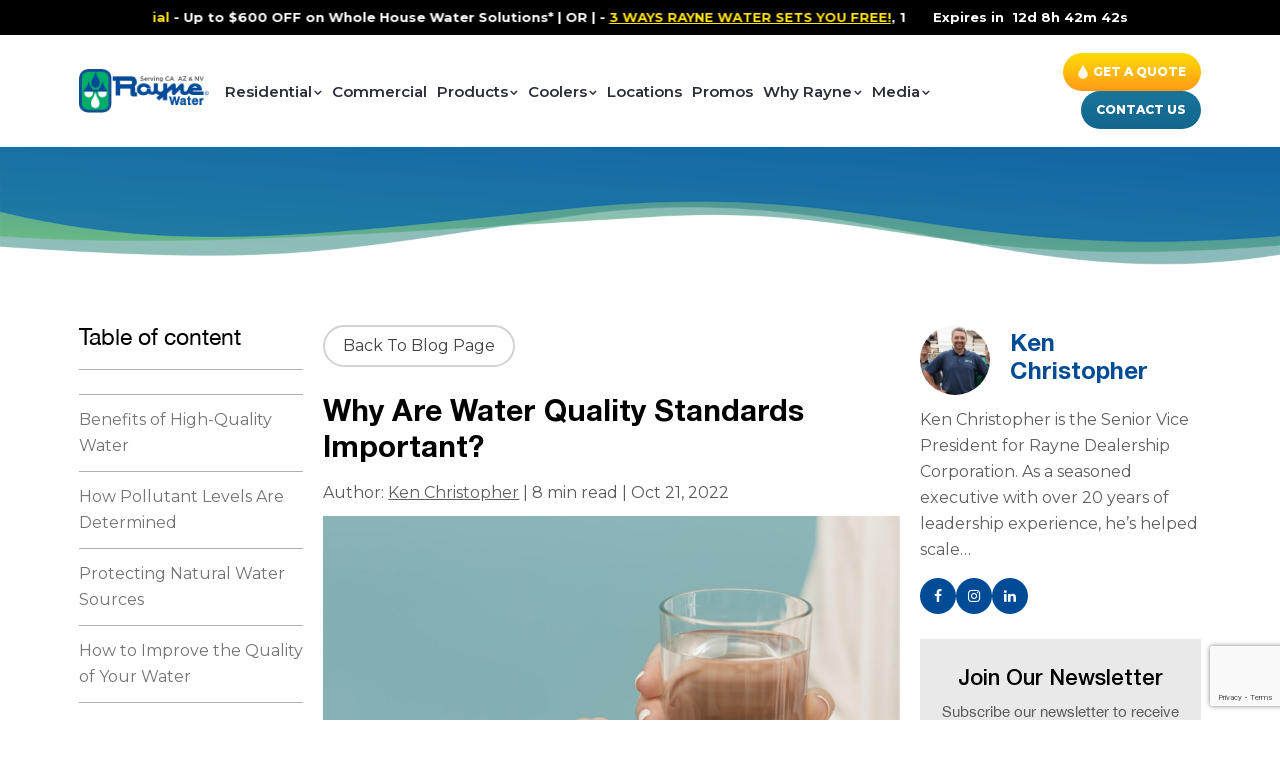

--- FILE ---
content_type: text/html; charset=UTF-8
request_url: https://www.raynewater.com/blog/why-are-water-quality-standards-important/
body_size: 32631
content:
<!doctype html>
<!--[if lt IE 7 ]>
<html class="ie ie6 ie-lt10 ie-lt9 ie-lt8 ie-lt7 no-js" lang="en-US">
    <![endif]-->
<!--[if IE 7 ]>
    <html class="ie ie7 ie-lt10 ie-lt9 ie-lt8 no-js" lang="en-US">
        <![endif]-->
<!--[if IE 8 ]>
        <html class="ie ie8 ie-lt10 ie-lt9 no-js" lang="en-US">
            <![endif]-->
<!--[if IE 9 ]>
            <html class="ie ie9 ie-lt10 no-js" lang="en-US">
                <![endif]-->
<!--[if gt IE 9]><!--><!--<![endif]-->
<!-- the "no-js" class is for Modernizr. -->
<html class="no-js" lang="en-US">

<head id="www-sitename-com" data-template-set="html5-reset-wordpress-theme">
    <meta charset="UTF-8">
    <!-- Always force latest IE rendering engine (even in intranet) -->
    <!--[if IE ]>
                        <meta http-equiv="X-UA-Compatible" content="IE=edge">
                        <![endif]-->
        <title>Why are Water Quality Standards Important? | Rayne Water</title>
    <meta name="title" content="Why are Water Quality Standards Important? | Rayne Water">
        <link rel="alternate" href="https://www.raynewater.com/blog/why-are-water-quality-standards-important/" hreflang="en-us" />
            <meta name="keywords" content="water quality standards, why is water quality important, drinking water quality standards, quality of the water, water quality definition
" />
        <!-- <meta name="google-site-verification" content="I7qybjrw9jiExpCXQH92ULEAsgplO_XB_f4_vye9Sqw" /> -->
        <meta name="Copyright" content="Copyright &copy; Rayne Water conditioning 2026. All Rights Reserved.">
    <meta name="viewport" content="width=device-width, initial-scale=1.0 minimal-ui" />    <!-- concatenate and minify for production -->
    <link rel="stylesheet" href="https://www.raynewater.com/wp-content/themes/rayne-water-2026/style.css" />
    <link rel="icon" type="image/png" href="https://www.raynewater.com/wp-content/themes/rayne-water-2026/library/images/favicon.png" />
    <!-- <link rel="stylesheet" href="https://www.raynewater.com/wp-content/themes/rayne-water-2026/library/css/style.css?ver=8.222"> -->
    <link rel="stylesheet" href="https://www.raynewater.com/wp-content/themes/rayne-water-2026/library/css/bootstrap.min.css">
    <link rel="stylesheet" href="https://www.raynewater.com/wp-content/themes/rayne-water-2026/library/css/font-awesome.css">
    <link rel="stylesheet" href="https://www.raynewater.com/wp-content/themes/rayne-water-2026/library/css/rayne-style-vr.css?ver=28.26">
    <!-- <link rel="stylesheet" href="https://www.raynewater.com/wp-content/themes/rayne-water-2026/library/css/responsive-media.css?ver=9.28"> -->
    <link rel="stylesheet" href="https://www.raynewater.com/wp-content/themes/rayne-water-2026/library/css/rayne-respnsive.css?ver=28.19">
    <link rel="stylesheet" href="https://www.raynewater.com/wp-content/themes/rayne-water-2026/library/css/animate.css">
    <link rel="stylesheet" href="https://www.raynewater.com/wp-content/themes/rayne-water-2026/library/css/slick.css">
    <link rel='stylesheet' href='https://mreq.github.io/slick-lightbox/dist/slick-lightbox.css'>
    <link rel="stylesheet" href="https://www.raynewater.com/wp-content/themes/rayne-water-2026/library/css/custom.css?ver=4.37">
    <link rel="stylesheet" href="https://www.raynewater.com/wp-content/themes/rayne-water-2026/library/css/jquery.easy_slides.css">
        <link rel="stylesheet" href="https://www.raynewater.com/wp-content/themes/rayne-water-2026/library/css/checkbox-style.css">
    <link rel="stylesheet" href="https://www.raynewater.com/wp-content/themes/rayne-water-2026/library/css/compare-details-style.css?ver=1.50">
    <!-- Application-specific meta tags -->
        <link rel="profile" href="https://gmpg.org/xfn/11" />
    <link rel="pingback" href="https://www.raynewater.com/xmlrpc.php" />
    <script type="text/javascript">
        var siteUrl = 'https://www.raynewater.com';
        var themeUrl = 'https://www.raynewater.com/wp-content/themes/rayne-water-2026';
    </script>
    <meta name='robots' content='index, follow, max-image-preview:large, max-snippet:-1, max-video-preview:-1' />
	<style>img:is([sizes="auto" i], [sizes^="auto," i]) { contain-intrinsic-size: 3000px 1500px }</style>
	
	<!-- This site is optimized with the Yoast SEO plugin v26.7 - https://yoast.com/wordpress/plugins/seo/ -->
	<meta name="description" content="Whether you are running a business or merely conscious of your water source, why are water quality standards important?" />
	<link rel="canonical" href="https://www.raynewater.com/blog/why-are-water-quality-standards-important/" />
	<meta property="og:locale" content="en_US" />
	<meta property="og:type" content="article" />
	<meta property="og:title" content="Why are Water Quality Standards Important? | Rayne Water" />
	<meta property="og:description" content="Whether you are running a business or merely conscious of your water source, why are water quality standards important?" />
	<meta property="og:url" content="https://www.raynewater.com/blog/why-are-water-quality-standards-important/" />
	<meta property="og:site_name" content="Rayne Water conditioning" />
	<meta property="article:publisher" content="https://www.facebook.com/Rayne-Water-333453078293/" />
	<meta property="article:author" content="https://www.facebook.com/Rayne-Water-333453078293/" />
	<meta property="article:published_time" content="2022-10-21T12:22:26+00:00" />
	<meta property="article:modified_time" content="2025-06-05T05:26:20+00:00" />
	<meta property="og:image" content="https://www.raynewater.com/wp-content/uploads/2017/07/Thumbnail-min-1.jpg" />
	<meta property="og:image:width" content="975" />
	<meta property="og:image:height" content="470" />
	<meta property="og:image:type" content="image/jpeg" />
	<meta name="author" content="Ken Christopher" />
	<meta name="twitter:card" content="summary_large_image" />
	<meta name="twitter:creator" content="@Rayne_Water" />
	<meta name="twitter:site" content="@Rayne_Water" />
	<meta name="twitter:label1" content="Written by" />
	<meta name="twitter:data1" content="Ken Christopher" />
	<meta name="twitter:label2" content="Est. reading time" />
	<meta name="twitter:data2" content="7 minutes" />
	<script type="application/ld+json" class="yoast-schema-graph">{"@context":"https://schema.org","@graph":[{"@type":"Article","@id":"https://www.raynewater.com/blog/why-are-water-quality-standards-important/#article","isPartOf":{"@id":"https://www.raynewater.com/blog/why-are-water-quality-standards-important/"},"author":{"name":"Ken Christopher","@id":"https://www.raynewater.com/#/schema/person/69314af47634ea256a5165c37afc554e"},"headline":"Why Are Water Quality Standards Important?","datePublished":"2022-10-21T12:22:26+00:00","dateModified":"2025-06-05T05:26:20+00:00","mainEntityOfPage":{"@id":"https://www.raynewater.com/blog/why-are-water-quality-standards-important/"},"wordCount":1242,"publisher":{"@id":"https://www.raynewater.com/#organization"},"image":{"@id":"https://www.raynewater.com/blog/why-are-water-quality-standards-important/#primaryimage"},"thumbnailUrl":"https://www.raynewater.com/wp-content/uploads/2017/07/Thumbnail-min-1.jpg","keywords":["why are water quality standards important"],"articleSection":["Drinking Water System","Older"],"inLanguage":"en-US"},{"@type":"WebPage","@id":"https://www.raynewater.com/blog/why-are-water-quality-standards-important/","url":"https://www.raynewater.com/blog/why-are-water-quality-standards-important/","name":"Why are Water Quality Standards Important? | Rayne Water","isPartOf":{"@id":"https://www.raynewater.com/#website"},"primaryImageOfPage":{"@id":"https://www.raynewater.com/blog/why-are-water-quality-standards-important/#primaryimage"},"image":{"@id":"https://www.raynewater.com/blog/why-are-water-quality-standards-important/#primaryimage"},"thumbnailUrl":"https://www.raynewater.com/wp-content/uploads/2017/07/Thumbnail-min-1.jpg","datePublished":"2022-10-21T12:22:26+00:00","dateModified":"2025-06-05T05:26:20+00:00","description":"Whether you are running a business or merely conscious of your water source, why are water quality standards important?","breadcrumb":{"@id":"https://www.raynewater.com/blog/why-are-water-quality-standards-important/#breadcrumb"},"inLanguage":"en-US","potentialAction":[{"@type":"ReadAction","target":["https://www.raynewater.com/blog/why-are-water-quality-standards-important/"]}]},{"@type":"ImageObject","inLanguage":"en-US","@id":"https://www.raynewater.com/blog/why-are-water-quality-standards-important/#primaryimage","url":"https://www.raynewater.com/wp-content/uploads/2017/07/Thumbnail-min-1.jpg","contentUrl":"https://www.raynewater.com/wp-content/uploads/2017/07/Thumbnail-min-1.jpg","width":975,"height":470},{"@type":"BreadcrumbList","@id":"https://www.raynewater.com/blog/why-are-water-quality-standards-important/#breadcrumb","itemListElement":[{"@type":"ListItem","position":1,"name":"Home","item":"https://www.raynewater.com/"},{"@type":"ListItem","position":2,"name":"Blog","item":"https://www.raynewater.com/blog/"},{"@type":"ListItem","position":3,"name":"Why Are Water Quality Standards Important?"}]},{"@type":"WebSite","@id":"https://www.raynewater.com/#website","url":"https://www.raynewater.com/","name":"Rayne Water conditioning","description":"","publisher":{"@id":"https://www.raynewater.com/#organization"},"potentialAction":[{"@type":"SearchAction","target":{"@type":"EntryPoint","urlTemplate":"https://www.raynewater.com/?s={search_term_string}"},"query-input":{"@type":"PropertyValueSpecification","valueRequired":true,"valueName":"search_term_string"}}],"inLanguage":"en-US"},{"@type":"Organization","@id":"https://www.raynewater.com/#organization","name":"Rayne Water","url":"https://www.raynewater.com/","logo":{"@type":"ImageObject","inLanguage":"en-US","@id":"https://www.raynewater.com/#/schema/logo/image/","url":"https://www.raynewater.com/wp-content/uploads/2019/07/homepage-logo1.png","contentUrl":"https://www.raynewater.com/wp-content/uploads/2019/07/homepage-logo1.png","width":325,"height":107,"caption":"Rayne Water"},"image":{"@id":"https://www.raynewater.com/#/schema/logo/image/"},"sameAs":["https://www.facebook.com/Rayne-Water-333453078293/","https://x.com/Rayne_Water","https://www.instagram.com/raynewaterconditioning/"]},{"@type":"Person","@id":"https://www.raynewater.com/#/schema/person/69314af47634ea256a5165c37afc554e","name":"Ken Christopher","image":{"@type":"ImageObject","inLanguage":"en-US","@id":"https://www.raynewater.com/#/schema/person/image/","url":"https://secure.gravatar.com/avatar/50555917576e2403dee8bed5c311bd6ee4295533d555db53d4571f23777683ab?s=96&d=mm&r=g","contentUrl":"https://secure.gravatar.com/avatar/50555917576e2403dee8bed5c311bd6ee4295533d555db53d4571f23777683ab?s=96&d=mm&r=g","caption":"Ken Christopher"},"description":"Ken Christopher is the Senior Vice President for Rayne Dealership Corporation. As a seasoned executive with over 20 years of leadership experience, he’s helped scale a successful water treatment company through strategic sales leadership, innovative marketing, and disciplined operational execution. In his role as Senior Vice President, he’s guided the company’s strategic direction—leading the sales force, driving all marketing initiatives, and playing a central role in exponential business growth and integration of several new markets. Ken joined Rayne Water in October 2013, where he effectively elevated the company’s industry presence through brand modernization and thought leadership. He has worked in the Water Treatment Industry for the past 18 years. Prior to this role, he was the Regional Senior Sales Manager with Culligan International from 2009-2013 where he mentored and trained market Sales Reps and Sales Mangers for 17 offices throughout the Western United States. He originally joined Culligan in 2007 as a Market Sales Manager in San Diego, CA. From 2004 – 2006 Ken operated as the President of Ken Christopher Consulting, Inc. where he worked exclusively with Cox Communications on Business Development, launching a new dealer distribution Sales channel. Ken began his career in the telecommunications field in 1994 as a Financial Analyst with U.S West Cellular, moving into increasing roles as a General Manger of Indirect Sales and a District Indirect Manager for GTE Wireless and AT&amp;T Wireless. Ken holds a Bachelor of Science Degree in Business Administration with an emphasis in Finance from San Diego State University. Ken grew up in Vancouver, Canada, is married and lives with his wife in San Diego, Ca, has two kids, and is an avid hockey fan.","sameAs":["https://www.raynewater.com/","https://www.facebook.com/Rayne-Water-333453078293/","https://www.instagram.com/makeitraynewater/","https://www.linkedin.com/company/rayne-water"],"url":"https://www.raynewater.com/author/ken-christopher/"}]}</script>
	<!-- / Yoast SEO plugin. -->


<link rel='dns-prefetch' href='//ajax.googleapis.com' />
<link rel='dns-prefetch' href='//a.omappapi.com' />
<link rel='dns-prefetch' href='//stats.wp.com' />
		
	<style id='wp-block-library-inline-css' type='text/css'>
:root{--wp-admin-theme-color:#007cba;--wp-admin-theme-color--rgb:0,124,186;--wp-admin-theme-color-darker-10:#006ba1;--wp-admin-theme-color-darker-10--rgb:0,107,161;--wp-admin-theme-color-darker-20:#005a87;--wp-admin-theme-color-darker-20--rgb:0,90,135;--wp-admin-border-width-focus:2px;--wp-block-synced-color:#7a00df;--wp-block-synced-color--rgb:122,0,223;--wp-bound-block-color:var(--wp-block-synced-color)}@media (min-resolution:192dpi){:root{--wp-admin-border-width-focus:1.5px}}.wp-element-button{cursor:pointer}:root{--wp--preset--font-size--normal:16px;--wp--preset--font-size--huge:42px}:root .has-very-light-gray-background-color{background-color:#eee}:root .has-very-dark-gray-background-color{background-color:#313131}:root .has-very-light-gray-color{color:#eee}:root .has-very-dark-gray-color{color:#313131}:root .has-vivid-green-cyan-to-vivid-cyan-blue-gradient-background{background:linear-gradient(135deg,#00d084,#0693e3)}:root .has-purple-crush-gradient-background{background:linear-gradient(135deg,#34e2e4,#4721fb 50%,#ab1dfe)}:root .has-hazy-dawn-gradient-background{background:linear-gradient(135deg,#faaca8,#dad0ec)}:root .has-subdued-olive-gradient-background{background:linear-gradient(135deg,#fafae1,#67a671)}:root .has-atomic-cream-gradient-background{background:linear-gradient(135deg,#fdd79a,#004a59)}:root .has-nightshade-gradient-background{background:linear-gradient(135deg,#330968,#31cdcf)}:root .has-midnight-gradient-background{background:linear-gradient(135deg,#020381,#2874fc)}.has-regular-font-size{font-size:1em}.has-larger-font-size{font-size:2.625em}.has-normal-font-size{font-size:var(--wp--preset--font-size--normal)}.has-huge-font-size{font-size:var(--wp--preset--font-size--huge)}.has-text-align-center{text-align:center}.has-text-align-left{text-align:left}.has-text-align-right{text-align:right}#end-resizable-editor-section{display:none}.aligncenter{clear:both}.items-justified-left{justify-content:flex-start}.items-justified-center{justify-content:center}.items-justified-right{justify-content:flex-end}.items-justified-space-between{justify-content:space-between}.screen-reader-text{border:0;clip-path:inset(50%);height:1px;margin:-1px;overflow:hidden;padding:0;position:absolute;width:1px;word-wrap:normal!important}.screen-reader-text:focus{background-color:#ddd;clip-path:none;color:#444;display:block;font-size:1em;height:auto;left:5px;line-height:normal;padding:15px 23px 14px;text-decoration:none;top:5px;width:auto;z-index:100000}html :where(.has-border-color){border-style:solid}html :where([style*=border-top-color]){border-top-style:solid}html :where([style*=border-right-color]){border-right-style:solid}html :where([style*=border-bottom-color]){border-bottom-style:solid}html :where([style*=border-left-color]){border-left-style:solid}html :where([style*=border-width]){border-style:solid}html :where([style*=border-top-width]){border-top-style:solid}html :where([style*=border-right-width]){border-right-style:solid}html :where([style*=border-bottom-width]){border-bottom-style:solid}html :where([style*=border-left-width]){border-left-style:solid}html :where(img[class*=wp-image-]){height:auto;max-width:100%}:where(figure){margin:0 0 1em}html :where(.is-position-sticky){--wp-admin--admin-bar--position-offset:var(--wp-admin--admin-bar--height,0px)}@media screen and (max-width:600px){html :where(.is-position-sticky){--wp-admin--admin-bar--position-offset:0px}}
</style>
<style id='classic-theme-styles-inline-css' type='text/css'>
/*! This file is auto-generated */
.wp-block-button__link{color:#fff;background-color:#32373c;border-radius:9999px;box-shadow:none;text-decoration:none;padding:calc(.667em + 2px) calc(1.333em + 2px);font-size:1.125em}.wp-block-file__button{background:#32373c;color:#fff;text-decoration:none}
</style>
<link rel='stylesheet' id='contact-form-7-css' href='https://www.raynewater.com/wp-content/plugins/contact-form-7/includes/css/styles.css?ver=6.1.4' type='text/css' media='all' />
<link rel='stylesheet' id='jquery-ui-theme-css' href='https://ajax.googleapis.com/ajax/libs/jqueryui/1.11.4/themes/smoothness/jquery-ui.min.css?ver=1.11.4' type='text/css' media='all' />
<link rel='stylesheet' id='jquery-ui-timepicker-css' href='https://www.raynewater.com/wp-content/plugins/contact-form-7-datepicker/js/jquery-ui-timepicker/jquery-ui-timepicker-addon.min.css?ver=6.8.3' type='text/css' media='all' />
<link rel='stylesheet' id='topbar-css' href='https://www.raynewater.com/wp-content/plugins/top-bar/inc/../css/topbar_style.css?ver=6.8.3' type='text/css' media='all' />
<link rel='stylesheet' id='wpcf7-redirect-script-frontend-css' href='https://www.raynewater.com/wp-content/plugins/wpcf7-redirect/build/assets/frontend-script.css?ver=2c532d7e2be36f6af233' type='text/css' media='all' />
<link rel='stylesheet' id='lightbox-css' href='https://www.raynewater.com/wp-content/plugins/markup-markdown/assets/lightbox2/css/lightbox.min.css?ver=2.11.4' type='text/css' media='all' />
<link rel='stylesheet' id='wp-paginate-css' href='https://www.raynewater.com/wp-content/plugins/wp-paginate/css/wp-paginate.css?ver=2.2.4' type='text/css' media='screen' />
<script type="text/javascript" src="https://ajax.googleapis.com/ajax/libs/jquery/1.11.0/jquery.min.js?ver=6.8.3" id="jquery-js"></script>
<script type="text/javascript" id="topbar_frontjs-js-extra">
/* <![CDATA[ */
var tpbr_settings = {"fixed":"fixed","user_who":"notloggedin","guests_or_users":"all","message":"<div class=\"all-pages-top\">NEW YEAR DEAL SPECIAL <img src=\"https:\/\/www.raynewater.com\/v1\/wp-content\/uploads\/2023\/02\/alarm-icon.png\" title=\"Offer Alarm Icon\"> Up to $500 OFF on Whole House Water Solutions*<a href=\"https:\/\/www.raynewater.com\/v1\/new-year-deal-special\/\">Click Here<\/a> to get it. Expires in <span id=\"timerdiv\">Jan 31st midnight<\/span><\/div>","status":"inactive","yn_button":"nobutton","color":"#e7bc5a","button_text":"","button_url":"","button_behavior":"samewindow","is_admin_bar":"no","detect_sticky":"0"};
/* ]]> */
</script>
<script type="text/javascript" src="https://www.raynewater.com/wp-content/plugins/top-bar/inc/../js/tpbr_front.min.js?ver=6.8.3" id="topbar_frontjs-js"></script>
<link rel="https://api.w.org/" href="https://www.raynewater.com/wp-json/" /><link rel="alternate" title="JSON" type="application/json" href="https://www.raynewater.com/wp-json/wp/v2/posts/2005" /><link rel='shortlink' href='https://www.raynewater.com/?p=2005' />
<link rel="alternate" title="oEmbed (JSON)" type="application/json+oembed" href="https://www.raynewater.com/wp-json/oembed/1.0/embed?url=https%3A%2F%2Fwww.raynewater.com%2Fblog%2Fwhy-are-water-quality-standards-important%2F" />
<link rel="alternate" title="oEmbed (XML)" type="text/xml+oembed" href="https://www.raynewater.com/wp-json/oembed/1.0/embed?url=https%3A%2F%2Fwww.raynewater.com%2Fblog%2Fwhy-are-water-quality-standards-important%2F&#038;format=xml" />
	<style>img#wpstats{display:none}</style>
		<link rel="llms-sitemap" href="https://www.raynewater.com/llms.txt" />
<style type="text/css">.recentcomments a{display:inline !important;padding:0 !important;margin:0 !important;}</style><meta name="redi-version" content="1.2.7" /><style class="wpcode-css-snippet">.qus-sbmt.disabled-btn {
    opacity: 0.6;
    pointer-events: none;
}


/* HEADER NEW START */
.header-topnew-bar {
    padding: 18px 0;
    margin: 0;
    position: fixed;
    left: 0;
    right: 0;
    z-index: 9999;
	background: #fff;
    top: 64px;
}
.header-section.sticky-header{
	display: none;
}
.header-topnew-bar.sticky-header {
    position: fixed !important;
    left: 0 !important;
    right: 0 !important;
    z-index: 999;
}
.header-new-warp {
    display: flex;
    flex-wrap: wrap;
    align-items: center;
}
.hdr-new-navbar-rlt {
    margin-left: 22px;
}
.hdr-new-navbar-rlt .navbar-collapse.collapse ul li a {
    color: #2B2D39;
    font-weight: 600;
    font-size: 18px;
}
.hdr-new-navbar-rlt .navbar-collapse.collapse ul li.menu-item-has-children a {
    padding-right: 16px;
}
.hdr-new-navbar-rlt .menu-item-has-children>a:after {
    color: #2B2D39;
    right: 0;
    font-size: 18px;
}
.hdr-new-navbar-rlt .navbar-collapse.collapse ul li.menu-item-has-children {
    margin-right: 0;

}
.hdr-new-navbar-rlt .navbar-collapse.collapse ul li {
    margin-right: 0;
    padding-left: 0;
    margin-left: 18px;
}
.hdr-new-navbar-rlt .navbar-collapse.collapse ul li:first-child{
    margin-left: 0;
}

.megamenu-section {
    margin: 0;
    position: absolute;
    left: 0;
    right: 0;
    background: #fff;
    padding: 0;
    top: 85px;
    border-top: 1px #E2E2E2 solid;
	display: none;
}
.mega-item-children.open .megamenu-section {
    display: block;
    clear: both;
}

.megamenu-flx-warp{
	display: flex;
	flex-wrap: wrap;
}
.megamenu-navigation {
    display: flex;
    flex-wrap: wrap;
	height: 100%;
}
.megamenu-flx-col-left {
    width: 50%;
}
.hdr-new-navbar-rlt .navbar-collapse.collapse ul li.menu-item-has-children.mega-item-children {
    position: static;
    margin-right: 0 !important;
}
.nav-tabbinng-list {
    position: relative;
    background: none;
    border: none;
    padding: 16px 30px 30px 0;
    margin: 0;
    width: 55% !important;
    border-right: 1px #e2e2e2 solid;
    top: 0;
}
.nav-tabbinng-list ul {
    margin: 0;
    padding: 0;
    position: relative;
    width: 100% !important;
    top: 0 !important;
    background: none;
    border: none;
}
.navbar-collapse.collapse .nav-tabbinng-list ul li {
    padding: 0;
    margin: 0;
    border: none;
    background: none;
}
.navbar-collapse.collapse .nav-tabbinng-list ul li a {
    color: #414042 !important;
    font-size: 17px !important;
    padding: 16px 20px;
    position: relative;
    border-radius: 50px;
    background: #fff;
}
.navbar-collapse.collapse .nav-tabbinng-list ul li.open a, .navbar-collapse.collapse .nav-tabbinng-list ul li a:hover{
	background: #F5F6F7;
}
.navbar-collapse.collapse .nav-tabbinng-list ul li a::after {
    width: 10px;
    height: 10px;
    position: absolute;
    right: 20px;
    color: #414042;
    content: '\f105';
    font-family: FontAwesome;
    font-size: 22px;
    top: 15px;
	opacity: 0;
	visibility: hidden;
	transition: 1s;
}
.navbar-collapse.collapse .nav-tabbinng-list ul li.open a::after, .navbar-collapse.collapse .nav-tabbinng-list ul li a:hover::after {
	opacity: 1;
	visibility: visible;
}
.megamenu-navigation .tab-content {
    width: 45%;
    padding: 0;
    border-right: 1px #e2e2e2 solid;
}

.hdr-title {
    color: #414042;
    font-size: 17px;
    font-weight: 600;
    font-family: 'Montserrat', sans-serif;
	cursor: pointer;
}
.hdr-title a {
    color: #414042 !important;
    font-size: 16px !important;
    padding: 0 !important;
}
.hdr-faq-item {
    margin: 0 0 12px;
}
.hdr-faq-item:last-child {
    margin-bottom: 0;
}
.hdr-description {
    margin: 0;
    padding: 0;
	display: none;
}
.hdr-description p {
    color: #58595B;
    font-size: 14px;
    font-weight: 500;
    font-family: 'Montserrat', sans-serif;
    margin: 0;
}
.megamenu-flx-col-right {
    width: 50%;
    padding: 30px;
}

.hdr-custom-warp {
    display: flex;
    flex-wrap: wrap;
    align-items: center;
    margin-right: -190px;
}

.hdr-custom-warp.hdr-custom-click-hide-1, .hdr-custom-warp.hdr-custom-click-hide-2, .hdr-custom-warp.hdr-custom-click-hide-3, .hdr-custom-warp.hdr-custom-click-hide-4, .hdr-custom-warp.hdr-custom-click-hide-5, .hdr-custom-warp.hdr-custom-click-hide-6, .hdr-custom-warp.hdr-custom-click-hide-7, .hdr-custom-warp.hdr-custom-click-hide-8, .hdr-custom-warp.hdr-custom-click-hide-9, .hdr-custom-warp.hdr-custom-click-hide-10, .hdr-custom-warp.hdr-custom-click-hide-11, .hdr-custom-warp.hdr-custom-click-hide-12, .hdr-custom-warp.hdr-custom-click-hide-13, .hdr-custom-warp.hdr-custom-click-hide-14, .hdr-custom-warp.hdr-custom-click-hide-15{
	display: none;
}

.hdr-custom-lft-img {
    width: 48.5%;
}

.figurelft-img{
	margin: 0;
	padding: 0;
}

.hdr-custom-rlt-content {
    margin: 0;
    padding: 0 0 0 40px;
    width: 51.5%;
}

.figcationrlt-info{
	margin: 0;
	padding: 0;
}

.figcationrlt-info h2 {
    margin: 0 0 11px;
    padding: 0;
    font-size: 35px;
    line-height: 40px;
    font-weight: bold;
    color: #174A96;
}
.figcationrlt-info p{
	color: #58595B;
    font-size: 14px;
    font-weight: 500;
    font-family: 'Montserrat', sans-serif;
}
.figcationrlt-info a {
    background: #33AC69;
    padding: 10px 25px !important;
    display: inline-flex;
    color: #fff !important;
    font-size: 13px !important;
    text-transform: uppercase;
    font-weight: bold !important;
    border-radius: 110px;
}
.figcationrlt-info a:hover {
    background: #174a96;
}
.start-btn {
    background: #33AC69;
    padding: 10px 25px !important;
    display: inline-flex !important;
    color: #fff !important;
    font-size: 13px !important;
    text-transform: uppercase;
    font-weight: bold !important;
    border-radius: 110px;
}
.start-btn:hover {
    background: #174a96;
}
.hdr-main-progress {
    margin: 0 -200px 0 0;
    padding: 0;
	display: none;
}
.hdr-main-progress.hdr-show-progress-1, .hdr-main-progress.hdr-show-progress-2, .hdr-main-progress.hdr-show-progress-3, .hdr-main-progress.hdr-show-progress-4, .hdr-main-progress.hdr-show-progress-5, .hdr-main-progress.hdr-show-progress-6, .hdr-main-progress.hdr-show-progress-7, .hdr-main-progress.hdr-show-progress-8, .hdr-main-progress.hdr-show-progress-9, .hdr-main-progress.hdr-show-progress-10, .hdr-main-progress.hdr-show-progress-11, .hdr-main-progress.hdr-show-progress-12, .hdr-main-progress.hdr-show-progress-13, .hdr-main-progress.hdr-show-progress-14, .hdr-main-progress.hdr-show-progress-15 {
	display: block;
}

ul.progressbar {
    position: static;
    background: none;
    width: auto !important;
    display: flex;
    flex-wrap: wrap;
    border: none;
    margin: 0 0 50px !important;
}
ul.progressbar li {
    width: auto;
    background: none;
    float: none !important;
    border: none;
    padding-right: 62px;
    color: rgba(88, 89, 91, 0.5);
    font-size: 14px;
    font-weight: 600;
    font-family: 'Montserrat', sans-serif;
}
ul.progressbar li.active {
    color: #33ac69;
}
ul.progressbar li::after {
    content: "";
    height: 1px;
    width: 50px;
    background: rgba(88, 89, 91, 0.5);
    position: absolute;
    left: -57px;
    top: 11px;
}
ul.progressbar li.active::after {
    background: #33ac69;
}
ul.progressbar li:first-child::after{
	display: none;
}
ul.progressbar li.active span {
    border-color: #33ac69;
}
ul.progressbar li:last-child{
	padding-right: 0;
}
ul.progressbar li a {
    color: rgba(88, 89, 91, 0.5) !important;
}
ul.progressbar li a:hover {
    background: none;
    color: rgba(88, 89, 91, 0.5) !important;
}
ul.progressbar li span {
    display: inline-flex;
    width: 18px;
    height: 18px;
    align-items: center;
    justify-content: center;
    border: 1px rgba(88, 89, 91, 0.5) solid;
    border-radius: 16px;
    font-size: 11px;
    font-weight: 600;
    margin-right: 7px;
    line-height: 12px;
}
.close-icon-mn {
    position: absolute;
    right: 25px;
    top: 12px;
    background: #33ac69;
    display: flex;
    width: 35px;
    height: 35px;
    padding: 10px;
    border-radius: 60px;
    cursor: pointer;
}
.question-answer p {
    color: #414042;
    font-weight: 600;
    font-size: 17px;
    font-family: 'Montserrat', sans-serif;
}
.check-radio-btn {
    display: flex;
    flex-wrap: wrap;
    margin: 0 0 52px;
}
.radio-item label {
    padding: 0 0 0 9px!important;
    margin: 0;
    color: #414042;
    font-weight: 500;
    font-size: 14px;
    font-family: 'Montserrat', sans-serif;
}
.radio-item {
    margin-right: 30px;
    display: inline-flex;
    align-items: center;
}
.radio-item input {
    accent-color: #414042;
}

.summary-last-warp{
	display: flex;
	flex-wrap: wrap;
	margin: 0 -4px;
}

.summary-col-box{
	width: 25%;
	padding: 0 4px 8px;
}
.tab-progress-hdr {
    display: none;
}
.tab-progress-hdr.active{
	display: block;
}
.summary-box-info {
    margin: 0;
    padding: 0;
    border: 1px #CCCCCC solid;
    border-radius: 20px;
    cursor: pointer;
    height: 100%;
}
.summary-box-info a {
    border-bottom: none !important;
    padding: 16px 9px 16px 17px !important;
    display: block;
    height: 100%;
}
.summary-box-info:hover{
	border-color: #174A96;
	background: #174A96;
}
.summary-col-box.open .summary-box-info {
    border-color: #174A96;
    background: #174A96;
}
.summary-box-info h4{
	color: #2B2D39;
	font-size: 16px;
	text-transform: uppercase;
	font-weight: normal;
	font-family: 'Montserrat', sans-serif;
	margin: 0 0 4px;
	padding: 0;
	word-break: initial;
}
.summary-box-info:hover h4{
	color: #fff;
}
.summary-col-box.open .summary-box-info h4{
	color: #fff;
}
.summary-box-info:hover p{
	color: #fff;
}
.summary-col-box.open .summary-box-info p{
	color: #fff;
}
.summary-box-info p{
	font-family: 'Montserrat', sans-serif;
	font-size: 14px;
	font-weight: bold;
	color: #2B2D39;
	margin: 0;
	padding: 0;
	word-break: initial;
}
.tab-pane-warp {
    display: flex;
    flex-wrap: wrap;
}
.tab-pane-warp .tab-faq-accroding {
    width: 100%;
    padding: 30px 30px 30px 30px;
}
.hdr-new-navbar-rlt .navbar-collapse.collapse > ul > li > a:hover {
    color: #33AC69;
}
.hdr-new-navbar-rlt .navbar-collapse.collapse > ul > li > a:hover::after {
    color: #33AC69;
}
.hdr-new-navbar-rlt .navbar-collapse.collapse > ul > li.open > a {
    color: #33AC69;
}
.hdr-new-navbar-rlt .navbar-collapse.collapse > ul > li.open > a::after {
    color: #33AC69;
	content: '\f106';
    top: 55%;
}
.overlay-hidden-fixed {
    position: fixed;
    top: 0;
    left: 0;
    right: 0;
    bottom: 0;
    z-index: 1;
	display: none;
}
.multinav-active-fixed .overlay-hidden-fixed {
    display: block;
}
.mega-item-not-submneu .megamenu-flx-col-left {
    width: 27.5%;
}
.mega-item-not-submneu .nav-tabbinng-list {
    width: 100%  !important;
}
.header-new-button a.desktop-none-btn {
    opacity: 1;
    visibility: visible;
}
.header-topnew-col-left {
    width: calc(100% - 346px);
    display: flex;
}
.header-topnew-col-right {
    width: 346px;
}
.header-new-button .free-trial-button a.callus-btnright {
    min-width: inherit;
    padding: 12px 25px;
    margin: 0 0 0 5px;
    font-size: 16px;
}
.header-new-button .free-trial-button {
    padding: 0;
    z-index: 1;
}
.header-new-button .free-trial-button a {
    font-size: 16px;
    padding: 12px 25px;
}
.header-new-button .free-trial-button a img {
    width: 12px;
}
.menu-item-has-children ul.sub-menu {
    padding: 0;
    margin: 0;
    border-bottom: none;
    width: 230px !important;
    transform: scale(1, 0);
    transform-origin: top center;
    transition: 0.7s;
    z-index: 2;
	display: block !important;
}
.hdr-new-navbar-rlt .navbar-collapse.collapse ul li:hover ul.sub-menu {
    transform: scale(1);
}
.hdr-new-navbar-rlt .navbar-collapse.collapse ul li.menu-item-has-children ul.sub-menu li {
    padding: 0;
    background: #003d87;
    border-bottom: 1px #fff solid;
}
.hdr-new-navbar-rlt .navbar-collapse.collapse ul li.menu-item-has-children ul.sub-menu li a:hover {
    background: #019f61;
}
.hdr-new-navbar-rlt .navbar-collapse.collapse ul li.menu-item-has-children ul.sub-menu li:last-child {
    border-bottom: none;
}
.hdr-new-navbar-rlt .navbar-collapse.collapse ul li.menu-item-has-children ul.sub-menu li a{
    padding: 14px 15px;
}
body .hdr-new-navbar-rlt .navbar-collapse.collapse > ul > li.menu-item-has-children > a:hover::after {
    color: #33AC69 !important;
}
body .hdr-new-navbar-rlt .navbar-collapse.collapse > ul > li:hover > a {
    color: #33AC69 !important;
}
body .hdr-new-navbar-rlt .navbar-collapse.collapse > ul > li.menu-item-has-children.submneu-new:hover > a::after {
    color: #33AC69 !important;
    content: '\f106';
    top: 55%;
}

.mobile-navigation-menu{
    display: none;
}
.sticky-header .hdr-new-navbar-rlt div#myNavbar {
    padding-right: 0;
}
/* HEADER NEW END */

@media (max-width:1899px) {
    .hdr-custom-warp {
        margin-right: -60px;
    }
    ul.progressbar li {
        padding-right: 50px;
    }
    ul.progressbar li::after {
        width: 40px;
        left: -47px;
    }
    .hdr-custom-lft-img {
        width: 45.5%;
    }
    .hdr-custom-rlt-content {
        width: 54.5%;
    }
}
@media (max-width:1699px) {
    .figcationrlt-info h2 {
        font-size: 26px;
        line-height: 32px;
    }
    .hdr-custom-warp {
        margin-right: -60px;
    }
    .hdr-new-navbar-rlt .menu-item-has-children>a:after {
        font-size: 16px;
    }
    .hdr-custom-lft-img {
        width: 42.5%;
    }
    .hdr-custom-rlt-content {
        padding: 0 0 0 20px;
        width: 57.5%;
    }
    .hdr-title a {
        font-size: 13px !important;
    }
    .tab-pane-warp .tab-faq-accroding {
        width: 100%;
        padding: 25px 18px;
    }
    .navbar-collapse.collapse .nav-tabbinng-list ul li a {
        font-size: 14px !important;
    }
    .navbar-collapse.collapse .nav-tabbinng-list ul li a::after {
        font-size: 16px;
        top: 17px;
        right: 11px;
    }
    .header-new-button .free-trial-button a, .header-new-button .free-trial-button a.callus-btnright {
        font-size: 14px;
        padding: 12px 20px;
    }
    .header-new-button .free-trial-button a img {
        width: 10px;
    }
    .header-topnew-col-right {
        width: 306px;
    }
    .header-topnew-col-left {
        width: calc(100% - 306px);
    }
    .hdr-new-navbar-rlt .navbar-collapse.collapse ul li a {
        font-size: 16px;
    }
    .hdr-new-navbar-rlt .navbar-collapse.collapse ul li {
        margin-left: 12px;
    }
    .hdr-new-navbar-rlt .navbar-collapse.collapse ul li.menu-item-has-children a {
        padding-right: 13px;
    }
    .hdr-new-navbar-rlt .menu-item-has-children>a:after {
        font-size: 14px;
    }
    .megamenu-flx-col-right {
        padding: 20px;
    }
    ul.progressbar li {
        padding-right: 30px;
    }
    ul.progressbar li::after {
        width: 20px;
        left: -25px;
    }
    .close-icon-mn {
        right: 20px;
        top: 9px;
        width: 25px;
        height: 25px;
        padding: 7px;
    }
    .hdr-main-progress {
        margin: 0 -70px 0 0;
    }
    .summary-col-box {
        width: 31%;
    }
}

@media (max-width:1439px) {
    .header-topnew-bar {
        top: 35px;
    }
    .nav-tabbinng-list {
        padding: 16px 15px 30px 0;
    }
    .megamenu-flx-col-left {
        width: 54%;
    }
    .megamenu-flx-col-right {
        width: 46%;
        padding: 20px;
    }
    .header-new-button .free-trial-button a, .header-new-button .free-trial-button a.callus-btnright {
        font-size: 12px;
        padding: 12px 15px;
    }
    .header-topnew-col-left {
        width: calc(100% - 250px);
    }
    .header-topnew-col-right {
        width: 250px;
    }
    .hdr-new-navbar-rlt .navbar-collapse.collapse ul li a {
        font-size: 15px;
    }
    .hdr-new-navbar-rlt .menu-item-has-children>a:after {
        font-size: 12px;
    }
    .hdr-new-navbar-rlt .navbar-collapse.collapse ul li.menu-item-has-children a {
        padding-right: 10px;
    }
    .hdr-new-navbar-rlt .navbar-collapse.collapse ul li {
        margin-left: 10px;
    }
    .hdr-logo-nw {
        width: 130px;
    }
    .hdr-new-navbar-rlt {
        margin-left: 16px;
    }
    ul.progressbar li {
        padding-right: 20px;
        font-size: 13px;
    }
    ul.progressbar li span {
        width: 15px;
        height: 15px;
        font-size: 8px;
        margin-right: 3px;
        line-height: 11px;
        position: relative;
        top: -2px;
    }
    ul.progressbar li::after {
        width: 13px;
        left: -17px;
    }
    .megamenu-section {
        top: 80px;
    }
}
@media (max-width:1279px) {
    .tab-pane-warp .tab-faq-accroding {
        padding: 25px 15px;
    }
    .figcationrlt-info h2 {
        font-size: 24px;
        line-height: 28px;
    }
    .hdr-logo-nw {
        width: 110px;
    }
    .hdr-new-navbar-rlt {
        margin-left: 12px;
    }
    .header-new-button .free-trial-button a, .header-new-button .free-trial-button a.callus-btnright {
        font-size: 11px;
        padding: 12px 13px;
    }
    .header-topnew-col-right {
        width: 230px;
    }
    .header-topnew-col-left {
        width: calc(100% - 230px);
    }
    .hdr-new-navbar-rlt .navbar-collapse.collapse ul li a {
        font-size: 14px;
    }
    .hdr-new-navbar-rlt .navbar-collapse.collapse ul li {
        margin-right: 0 !important;
    }
    .megamenu-section {
        top: 73px;
    }
    .megamenu-flx-col-left {
        width: 52%;
    }
    .tab-pane-warp .tab-faq-accroding {
        padding: 25px 6px;
    }
    .megamenu-flx-col-right {
        width: 48%;
        padding: 14px;
    }
    .close-icon-mn {
        right: 6px;
        top: 5px;
    }
}
@media (max-width:1199px) {
    .header-new-warp {
        padding-right: 50px;
        position: relative;
    }
    .header-new-warp .navbar-header {
        right: 0;
        top: -2px;
    }
    .header-new-button .free-trial-button {
        margin: 0;
    }
    .hdr-new-navbar-rlt{
        display: none;
    }
    .hdr-new-navbar-rlt .navbar-collapse.collapse ul li {
        margin-right: 0;
        padding-left: 0;
    }
    .hdr-new-navbar-rlt .navbar-collapse.collapse ul li a {
		color: #ffffff;
	}
    .hdr-new-navbar-rlt .navbar-collapse.collapse > ul > li > a:hover {
        color: #ffffff;
    }

    .home .header-section.new-header {
        z-index: 9999;
    }
    .header-new-button .free-trial-button a, .header-new-button .free-trial-button a.callus-btnright {
        font-size: 12px;
        padding: 12px 16px;
        height: auto;
        width: auto;
    }
    .header-topnew-col-right {
        width: auto;
        margin-left: auto;
    }
    .header-topnew-col-left {
        width: auto;
    }
    .menu-item-has-children ul.sub-menu {
        width: 100% !important;
        transform: none;
        height: auto !important;
        opacity: 1 !important;
    }
    .header-topnew-bar .navbar-toggle.collapsed .icon-bar {
        background-color: #004a98 !important;
    }

    /* MOBILE MENU START */
    .header-topnew-bar {
        z-index: 99999;
    }
    .mobile-navigation-menu {
        display: block;
    }
    html.mobile-menu {
        overflow-y: hidden;
    }
    .menu-bar {
        width: 38px;
        height: 30px;
        position: absolute;
        margin: 0;
        -webkit-transform: rotate(0deg);
        -moz-transform: rotate(0deg);
        -o-transform: rotate(0deg);
        transform: rotate(0deg);
        -webkit-transition: 0.5s ease-in-out;
        -moz-transition: 0.5s ease-in-out;
        -o-transition: 0.5s ease-in-out;
        transition: 0.5s ease-in-out;
        cursor: pointer;
        display: block;
        right: 0;
        top: 7px;
        z-index: 1111;
    }

    .menu-bar span {
        display: block;
        position: absolute;
        height: 4px;
        width: 50%;
        background: #1c3091;
        border-radius: 9px;
        opacity: 1;
        left: 0;
        -webkit-transform: rotate(0deg);
        -moz-transform: rotate(0deg);
        -o-transform: rotate(0deg);
        transform: rotate(0deg);
        -webkit-transition: 0.25s ease-in-out;
        -moz-transition: 0.25s ease-in-out;
        -o-transition: 0.25s ease-in-out;
        transition: 0.25s ease-in-out;
    }

    .menu-bar span:nth-child(even) {
        left: 50%;
        border-radius: 0 9px 9px 0;
        background: #1c3091;
    }

    .menu-bar span:nth-child(odd) {
        left: 0px;
        border-radius: 9px 0 0 9px;
    }

    .menu-bar span:nth-child(1),
    .menu-bar span:nth-child(2) {
        top: 0px;
    }

    .menu-bar span:nth-child(3),
    .menu-bar span:nth-child(4) {
        top: 10px;
    }

    .menu-bar span:nth-child(5),
    .menu-bar span:nth-child(6) {
        top: 21px;
    }

    .menu-bar span:nth-child(3) {
        width: 40%;
        left: 4px;
    }

    .menu-bar span:nth-child(5) {
        width: 29%;
        left: 9px;
    }

    .mobile-menu .menu-bar span:nth-child(1),
    .mobile-menu .menu-bar span:nth-child(6) {
        -webkit-transform: rotate(45deg);
        -moz-transform: rotate(45deg);
        -o-transform: rotate(45deg);
        transform: rotate(45deg);
        background: #fff;
    }

    .mobile-menu .menu-bar span:nth-child(2),
    .mobile-menu .menu-bar span:nth-child(5) {
        -webkit-transform: rotate(-45deg);
        -moz-transform: rotate(-45deg);
        -o-transform: rotate(-45deg);
        transform: rotate(-45deg);
        background: #fff;
    }

    .mobile-menu .menu-bar span:nth-child(1) {
        left: 5px;
        top: 7px;
    }

    .mobile-menu .menu-bar span:nth-child(2) {
        left: calc(50% - 5px);
        top: 7px;
    }

    .mobile-menu .menu-bar span:nth-child(3) {
        left: -50%;
        opacity: 0;
    }

    .mobile-menu .menu-bar span:nth-child(4) {
        left: 100%;
        opacity: 0;
    }

    .mobile-menu .menu-bar span:nth-child(5) {
        left: 5px;
    }

    .mobile-menu .menu-bar span:nth-child(6) {
        left: calc(50% - 5px);
    }

    .mobile-menu .menu-bar span:nth-child(6),
    .mobile-menu .menu-bar span:nth-child(5) {
        top: 16px;
        width: 50%;
    }

    .mobile-menu .menu-bar {
        background: #fff;
        padding-top: 2px;
        position: fixed;
        top: 11px;
        right: 10px;
    }

    .mobile-navigation-menu .navigation {
        background: #fff;
        position: fixed;
        top: 0;
        padding-top: 50px;
        right: -150%;
        width: 320px;
        height: 100%;
        z-index: 99;
        transition: 0.7s;
        -webkit-transition: 0.7s;
        -moz-transition: 0.7s;
        overflow-y: auto;
        padding-left: 0;
        padding-right: 0;
        padding-bottom: 92px;
        margin: 0;
        transform: none;
        -webkit-transform: none;
        -ms-transform: none;
    }

    .mobile-menu .navigation {
        display: block;
        right: 0;
    }

    .mobile-navigation-menu .navigation ul {
        margin: 0;
        padding: 0;
    }
    .mobile-navigation-menu .navigation ul li {
        margin: 0;
        padding: 0;
        position: relative;
        border-top: none !important;
    }
    .mobile-navigation-menu .navigation ul li a {
        color: #2B2D39;
        padding: 12px 15px;
        display: block;
        border-bottom: 1px #000000 solid;
        font-family: 'Montserrat', sans-serif;
        font-weight: 500;
        position: relative;
        z-index: 1;
    }
    .menu-item-has-children ul.sub-menu ul.sub-menu li a {
        border: 0;
    }
    .mobile-navigation-menu .menu-item-has-children::after {
        content: "\f105";
        position: absolute;
        top: 0;
        right: 0;
        width: 50px;
        height: 48px;
        transition: 0.4s;
        font-family: "FontAwesome";
        color: #2B2D39;
        padding: 0;
        text-align: center;
        font-size: 16px;
        font-weight: 700;
        display: flex !important;
        justify-content: center;
        align-items: center;
        cursor: pointer;
    }
    .mobile-navigation-menu .menu-item-has-children.open::after {
        content: "\f107";
    }
    .mobile-navigation-menu .navigation ul li ul.sub-menu {
        background: #fff;
        display: none !important;
        border-bottom: 1px #000 solid;
        padding-bottom: 14px;
    }
    .mobile-navigation-menu .navigation ul > li.open > ul.sub-menu {
        display: block !important;
    }
    .mobile-navigation-menu .navigation ul li ul.sub-menu ul.sub-menu {
        background: #fff;
        margin-top: 0;
    }
    .mobile-navigation-menu .navigation ul li ul.sub-menu ul.sub-menu a {
        padding-top: 10px;
        padding-bottom: 0;
    }
    .mobile-navigation-menu .navigation ul li ul.sub-menu li a {
        padding-left: 30px;
        border-bottom: none;
        padding-bottom: 0;
    }
    .mobile-navigation-menu .navigation ul li ul.sub-menu li ul.sub-menu li a {
        padding-left: 45px;
    }
    .mobile-navigation-menu .navigation ul li ul.sub-menu li:last-child ul.sub-menu {
        border-bottom: none;
        padding-bottom: 0;
    }
    .mobile-navigation-menu .navigation ul li .figcationrlt-info a {
        display: inline-flex;
    }
    .navigation  .megamenu-section {
        position: relative;
        top: 0;
        background: #fff;
        border-top: none;
    }
    .megamenu-flx-col-left {
        width: 100%;
    }
    .megamenu-flx-col-right {
        width: 100%;
        padding: 0 15px;
    }
    .nav-tabbinng-list {
        padding: 0;
        width: 100% !important;
        border-right: none;
    }
    .megamenu-navigation .tab-content {
        width: 100%;
        padding: 0;
        border-right: none;
    }
    .hdr-custom-lft-img {
        width: 100%;
    }
    .hdr-custom-rlt-content {
        padding: 0px;
        width: 100%;
    }
    .hdr-custom-warp {
        margin-right: 0;
    }
    .megamenu-section .container {
        padding: 0;
        max-width: 100% !important;
    }
    .figcationrlt-info {
        margin: 0;
        padding: 15px 15px 18px;
        background: #fff;
        border: 1px solid #000;
    }
    .mega-item-not-submneu .megamenu-flx-col-left {
        width: 100%;
    }
    .header-new-button .free-trial-button a.callus-btnright {;
        display: none;
    }
    .hdr-main-progress {
        margin: 0;
        padding: 15px 15px 18px;
        background: #fff;
        border: 1px solid #000;
    }
    ul.progressbar {
        margin: 0 0 20px !important;
        float: none;
    }
    ul.progressbar li {
        display: none;
    }
    ul.progressbar li.active {
        display: block;
    }
    .mobile-navigation-menu .hdr-custom-lft-img {
        display: none;
    }
    .summary-col-box {
        width: 33.33%;
    }
    .question-answer p {
        font-size: 15px;
    }
    .close-icon-mn {
        z-index: 1;
    }
    .question-answer a.start-btn.next-custom-btn.next-btn {
        display: none !important;
    }
    ul.progressbar li::after{
        display: none;
    }
    .mobile-navigation-menu .navigation {
        width: 100%;
    }
    .close-icon-mn {
        right: 26px;
        top: 15px;
    }
    /* MOBILE MENU END */
    .mobile-questionair {
        display: block;
        margin-top: 20px;
    }
    .mobile-menu .menu-bar span {
        background: #1c3091 !important;
    }
}

@media (max-width:767px) {
    .summary-col-box {
        width: 50%;
    }
}
@media (max-width:575px) {
    .header-topnew-bar {
        top: 57px;
        transition: 0.7s;
    }
    .header-topnew-bar.sticky-header {
        top: 0;
    }
    .summary-col-box {
        width: 100%;
    }
    .radio-item {
        margin-right: 15px;
    }
    .radio-item label {
        padding: 0 0 0 5px!important;
        font-size: 13px;
    }
    .radio-item:last-child {
        margin-right: 0;
    }
}
</style>    <!-- Start of HubSpot Embed Code -->
    <!-- <script type="text/javascript" id="hs-script-loader" async defer src="https://js.hs-scripts.com/46952119.js"></script> -->
    <!-- End of HubSpot Embed Code -->
    <meta name="twitter:creator" content="Rayne_Water" />
    <meta name="twitter:title" content="Best Whole House Water Filters & Filtration Systems" />
    <meta name="twitter:description" content="Rayne Water is providing whole house water filtration systems under a good budget. Set up your water filtration system today. Hurry up get a free quote." />
    <meta name="twitter:image" content="https://www.raynewater.com/wp-content/themes/rayne-2022/library/images/hybrid-water-softener.png" />
    <!-- GEO TAG -->
    <meta name="DC.title" content="Best Whole House Water Filters & Filtration Systems" />
    <meta name="geo.region" content="US-CA" />
    <meta name="geo.placename" content="San Diego" />
    <meta name="geo.position" content="32.824953;-117.157058" />
    <meta name="ICBM" content="32.824953, -117.157058" />
    <!--End GEO TAG -->
    <!-- Local Business Structured Data -->
    <script type="application/ld+json">
        {
            "@context": "http://schema.org",
            "@type": "LocalBusiness",
            "name": "Rayne Water",
            "url": "https://www.raynewater.com/",
            "image": "https://www.raynewater.com/wp-content/themes/rayne-2022/library/images/right-side3.png",
            "description": "Rayne Water is providing whole house water filtration systems under a good budget. Setup your water filtration system today. Hurry up get a free quote.",
            "pricerange": "$",
            "telephone": "(619) 359-8172",
            "email": "makeitrayne@raynewater.com",
            "address": {
                "@type": "PostalAddress",
                "streetAddress": "7920 Airway Road, Ste A-3",
                "addressLocality": "San Diego",
                "addressRegion": "California",
                "postalCode": "92154",
                "addressCountry": "US"

            },
            "sameAs": [
                "https://www.facebook.com/people/Rayne-Water/100040814984380/",
                "https://www.instagram.com/makeitraynewater/",
                "https://twitter.com/Rayne_Water",
                "https://www.raynewater.com"
            ]
        }
    </script>
    <!-- End Local Business Structured Data -->
    <!-- Logo Structured Data -->
    <script type="application/ld+json">
        {
            "@context": "http://schema.org",
            "@type": "Organization",
            "name": "Rayne Water",
            "url": "https://www.raynewater.com/",
            "description": "Rayne Water is providing whole house water filtration systems under a good budget. Setup your water filtration system today. Hurry up get a free quote.",
            "logo": "https://www.raynewater.com/wp-content/uploads/2022/02/Rayne_02.gif",
            "sameAs": [
                "https://www.facebook.com/people/Rayne-Water/100040814984380/",
                "https://www.instagram.com/makeitraynewater/",
                "https://twitter.com/Rayne_Water",
                "https://www.raynewater.com"
            ],
            "contactPoint": [{
                "@type": "ContactPoint",
                "telephone": "(619) 359-8172",
                "contactType": "customer service"
            }]
        }
    </script>
    <!-- End Logo Structured Data -->
    <!-- Lucky Orange Tracking Code -->
    <script type='text/javascript'>
        window.__lo_site_id = 161907;

        (function() {
            var wa = document.createElement('script');
            wa.type = 'text/javascript';
            wa.async = true;
            wa.src = 'https://d10lpsik1i8c69.cloudfront.net/w.js';
            var s = document.getElementsByTagName('script')[0];
            s.parentNode.insertBefore(wa, s);
        })();
    </script>
    <!-- Facebook Pixel Code -->
    <script>
        ! function(f, b, e, v, n, t, s) {
            if (f.fbq) return;
            n = f.fbq = function() {
                n.callMethod ?
                    n.callMethod.apply(n, arguments) : n.queue.push(arguments)
            };
            if (!f._fbq) f._fbq = n;
            n.push = n;
            n.loaded = !0;
            n.version = '2.0';
            n.queue = [];
            t = b.createElement(e);
            t.async = !0;
            t.src = v;
            s = b.getElementsByTagName(e)[0];
            s.parentNode.insertBefore(t, s)
        }(window,
            document, 'script', 'https://connect.facebook.net/en_US/fbevents.js');
        fbq('init', '1840662689507894', {
            em: 'insert_email_variable,'
        });
        fbq('track', 'PageView');
    </script>
    <noscript><img height="1" width="1" style="display:none"
            src="https://www.facebook.com/tr?id=1840662689507894&ev=PageView&noscript=1" /></noscript>
    <script>
        fbq('track', 'ViewContent', {
            value: 0.00,
            currency: 'USD',
            content_name: 'Home',
            content_type: 'page', // Required for Dynamic Product Ads
        });
    </script>
    <noscript>
        <img height="1" width="1" style="display:none" src="https://www.facebook.com/tr?id=1840662689507894&ev=ViewContent&noscript=1" />
    </noscript>
    <!--<script async="" src="https://www.googletagmanager.com/gtag/js?id=UA-10594798-1"></script>-->
    <!-- Google Tag Manager -->
    <script>
        (function(w, d, s, l, i) {
            w[l] = w[l] || [];
            w[l].push({
                'gtm.start': new Date().getTime(),
                event: 'gtm.js'
            });
            var f = d.getElementsByTagName(s)[0],
                j = d.createElement(s),
                dl = l != 'dataLayer' ? '&l=' + l : '';
            j.async = true;
            j.src =
                'https://www.googletagmanager.com/gtm.js?id=' + i + dl;
            f.parentNode.insertBefore(j, f);
        })(window, document, 'script', 'dataLayer', 'GTM-MCVPCPT');
    </script>
    <!-- End Google Tag Manager -->
    <script>
        (function(w, d, t, r, u) {
            var f, n, i;
            w[u] = w[u] || [], f = function() {
                    var o = {
                        ti: "17457358"
                    };
                    o.q = w[u], w[u] = new UET(o), w[u].push("pageLoad")
                },
                n = d.createElement(t), n.src = r, n.async = 1, n.onload = n.onreadystatechange = function() {
                    var s = this.readyState;
                    s && s !== "loaded" && s !== "complete" || (f(), n.onload = n.onreadystatechange = null)
                },
                i = d.getElementsByTagName(t)[0], i.parentNode.insertBefore(n, i)
        })
        (window, document, "script", "//bat.bing.com/bat.js", "uetq");
    </script>
    <script>
        (function(w, d, t, r, u) {
            var f, n, i;
            w[u] = w[u] || [], f = function() {
                    var o = {
                        ti: "343028450"
                    };
                    o.q = w[u], w[u] = new UET(o), w[u].push("pageLoad")
                },
                n = d.createElement(t), n.src = r, n.async = 1, n.onload = n.onreadystatechange = function() {
                    var s = this.readyState;
                    s && s !== "loaded" && s !== "complete" || (f(), n.onload = n.onreadystatechange = null)
                },
                i = d.getElementsByTagName(t)[0], i.parentNode.insertBefore(n, i)
        })
        (window, document, "script", "//bat.bing.com/bat.js", "uetq");
    </script>

    <style type="text/css" id="wp-custom-css">
        .single-post .contact-us-heading {
            z-index: -1;
        }

        .ajax-load-more-wrap {
            width: 100%;
        }

        .older-post-img img {
            max-height: 150px;
        }

        .getStarted h2 {
            margin: 0;
            padding: 0 0 16px;
            text-align: center;
            color: #fff;
            font-size: 3.25em;
            text-transform: uppercase;
            font-family: 'Futura PT Book';
        }

        .blog-heading h1,
        .heading1 {
            color: #fff;
        }

        .heading1 {
            font-size: 3em;
            text-transform: capitalize;
        }

        .section-heading.Benefits-heading.about-us .heading3 {
            font-family: 'Futura PT Demi';
            font-weight: 600;
            font-size: 48px;
            color: #fff;
        }

        .section-heading.Benefits-heading h1 {
            border-bottom: 2px solid #5b97bf;
            padding-bottom: 20px;
            display: inline-block;
            margin: auto;
        }

        @media screen and (max-width: 768px) {

            .getStarted h2,
            .blog-heading h1,
            heading1 {
                font-size: 1.5em;
            }

            .leftField.spacer {
                display: none;
            }
        }

        @media screen and (min-width: 768px) {}

        .page-template-home p.message-contact {
            color: #000;
        }
    </style>
</head>

<body data-rsssl=1 class="wp-singular post-template-default single single-post postid-2005 single-format-standard wp-theme-rayne-water-2026">

    <div class="top-marquee-section">
        <div class="top-marquee-left">
            <!-- <div class="marquee-text-section">
                                    <div class="slider__items">
                                         <div class="slider__item marquee-info">
                                            <div class="marquee-inner d-flex">
                                                <span> <img src="https://www.raynewater.com/wp-content/uploads/2023/02/alarm-icon.png" alt="Offer Alarm Icon"> </span>
                                            </div>
                                        </div>

                                        <div class="slider__item marquee-info">
                                            <div class="marquee-inner d-flex">
                                              <span style="color:#FFE210">MAKE IT RAYNE SEPTEMBER SPECIAL</span>
                                              &nbsp;-&nbsp;Up to $300 OFF OR Zero Down Financing on Whole House Water Solutions*
                                              &nbsp;-&nbsp;<a href="https://www.raynewater.com/september-special/">SEE THE PROMO</a>
                                              &nbsp;-&nbsp;<span style="color:#FFE210">RENTAL OFFER</span>
                                              &nbsp;-&nbsp;FIRST 2 MONTHS FREE
                                              &nbsp;-&nbsp;<a href="https://www.raynewater.com/cleanwater/">GET THE PROMO</a>&nbsp;-
                                            </div>
                                        </div>
                                    </div>
                                    </div> -->
            <div id="scroller-wrapper">
                <div id="scroller">
                    <div class="client-logo-inner">
                        <div class="client-logo-item marquee-info">
                            <span> &nbsp; <img src="https://www.raynewater.com/wp-content/uploads/2023/02/alarm-icon.png" alt="Offer Alarm Icon" style="filter: invert(1);"> </span>
                        </div>
                                                <div class="client-logo-item marquee-info">
                            <span style="color:#FFE210">&nbsp; Health and Wellness Special</span>
                        </div>
                        <div class="client-logo-item marquee-info">&nbsp;-&nbsp;Up to $600 OFF on Whole House Water Solutions* | OR |</div>
                        <div class="client-logo-item marquee-info">
                            &nbsp;-&nbsp;<a href="https://www.raynewater.com/promo/" style="color:#FFE210; text-transform: uppercase;">3 Ways Rayne Water Sets You FREE!</a>
                        </div>
                        <div class="client-logo-item marquee-info">, 1 Month of FREE Service, FREE In-Home Water Test & System Check, No Contracts. No Commitments. Contract-FREE Always. |
                        </div>
                        <!-- <div class="client-logo-item marquee-info">
                                                 &nbsp;-&nbsp;<a href="https://www.raynewater.com/promo/" style="color:#FFE210">TRIPLE FREE</a>
                                             </div>
                                             <div class="client-logo-item marquee-info">, Free In-Home Water Analysis, Free Standard Installation, First 2 Months Free |
                                             </div> -->
                        <div class="client-logo-item marquee-info">&nbsp;-&nbsp;
                            <a href="https://www.raynewater.com/cleanwater/" style="color:#FFE210">Get The Promo</a>&nbsp;-&nbsp;
                        </div>
                        <!--October Ticker-->
                    </div>
                </div>
            </div>
        </div>
        <div class="top-marquee-right">
            <div class="marquee-inner d-flex">
                Expires in &nbsp;<span id="timerdiv"></span>
            </div>
        </div>
    </div>
    <!-- HEADER ANNOUNCEMENT BAR END -->
                        <header>
                <div class="overlay-hidden-fixed"></div>
                <div class="header-topnew-bar" id="myHeader">
                    <div class="container">
                        <div class="header-new-warp">
                            <div class="header-topnew-col-left">
                                <div class="hdr-logo-nw">
                                    <a href="https://www.raynewater.com"> <img src="https://www.raynewater.com/wp-content/themes/rayne-water-2026/library/images/new-logo.png" alt="raynewater"> </a>
                                </div>
                                <div class="hdr-new-navbar-rlt for-load-event">
                                    <div class="collapse navbar-collapse iphonNav navigation" id="myNavbar">
                                        <ul class="nav navbar-nav navbar-right">
                                            <li class="menu-item-has-children mega-item-children">
                                                <a href="javascript:void(0);">Residential</a>
                                                <div class="megamenu-section">
                                                    <div class="container">
                                                        <div class="megamenu-flx-warp">
                                                            <div class="megamenu-flx-col-left">
                                                                <div class="megamenu-navigation">
                                                                    <div class="nav-tabbinng-list">
                                                                        <ul class="nav" id="myTab" role="tablist">
                                                                            <li>
                                                                                <a href="#" role="tab" aria-selected="false" data-active="residential-tab-05">Whole House Solutions</a>
                                                                            </li>
                                                                            <li>
                                                                                <a href="#" role="tab" aria-selected="true" data-active="residential-tab-01">Water Softeners</a>
                                                                            </li>
                                                                            <li>
                                                                                <a href="#" role="tab" aria-selected="false" data-active="residential-tab-02">Water Filtration</a>
                                                                            </li>
                                                                            <li>
                                                                                <a href="#" role="tab" aria-selected="false" data-active="residential-tab-03">Drinking Water</a>
                                                                            </li>
                                                                            <li>
                                                                                <a href="#" role="tab" aria-selected="false" data-active="residential-tab-04">Well Water & Specialty Solutions</a>
                                                                            </li>
                                                                        </ul>
                                                                    </div>
                                                                    <div class="tab-content">
                                                                        <div class="tab-pane fade" id="residential-tab-01-content" role="tabpanel">
                                                                            <div class="tab-pane-warp">
                                                                                <div class="tab-faq-accroding">
                                                                                    <div class="hdr-faq-item">
                                                                                        <div class="hdr-title"> <a href="https://www.raynewater.com/products/infiniti-1500/">INFINITI SERIES</a> </div>
                                                                                        <!-- <div class="hdr-description" style="display:block;">
                                                                                                        </div> -->
                                                                                    </div>
                                                                                    <!-- <div class="hdr-faq-item">
                                                                                                    <div class="hdr-title"> <a href="https://www.raynewater.com/products/total-home-system-1000/">TOTAL HOME SYSTEM SERIES</a> </div>
                                                                                                    </div> -->
                                                                                    <div class="hdr-faq-item">
                                                                                        <div class="hdr-title"> <a href="https://www.raynewater.com/products/versa-1000/">VERSA SERIES </a></div>
                                                                                    </div>
                                                                                    <div class="hdr-faq-item">
                                                                                        <div class="hdr-title"> <a href="https://www.raynewater.com/products/titan-2000/">TITAN</a> </div>
                                                                                    </div>
                                                                                    <div class="hdr-faq-item">
                                                                                        <div class="hdr-title"> <a href="https://www.raynewater.com/products/guardian-series-1250/">GUARDIAN SERIES</a> </div>
                                                                                    </div>
                                                                                    <div class="hdr-faq-item">
                                                                                        <div class="hdr-title"> <a href="https://www.raynewater.com/products/protector-series-1000/">PROTECTOR SERIES</a> </div>
                                                                                    </div>
                                                                                    <div class="hdr-faq-item">
                                                                                        <div class="hdr-title"> <a href="https://www.raynewater.com/products/defender-1000/">DEFENDER SERIES </a></div>
                                                                                    </div>
                                                                                    <div class="hdr-faq-item">
                                                                                        <div class="hdr-title"> <a href="https://www.raynewater.com/products/warrior/">WARRIOR SERIES</a></div>
                                                                                    </div>
                                                                                </div>
                                                                            </div>
                                                                        </div>
                                                                        <div class="tab-pane fade" id="residential-tab-02-content" role="tabpanel">
                                                                            <div class="tab-pane-warp">
                                                                                <div class="tab-faq-accroding">
                                                                                    <div class="hdr-faq-item">
                                                                                        <div class="hdr-title"><a href="https://www.raynewater.com/products/spartan-1000/"> SPARTAN SERIES </a> </div>
                                                                                    </div>
                                                                                    <div class="hdr-faq-item">
                                                                                        <div class="hdr-title"><a href="https://www.raynewater.com/products/enhancer/"> ENHANCER </a> </div>
                                                                                    </div>
                                                                                    <div class="hdr-faq-item">
                                                                                        <div class="hdr-title"><a href="https://www.raynewater.com/products/executive-12/"> EXECUTIVE 12 </a> </div>
                                                                                    </div>
                                                                                    <div class="hdr-faq-item">
                                                                                        <div class="hdr-title"><a href="https://www.raynewater.com/products/eradicator/"> ERADICATOR </a> </div>
                                                                                    </div>
                                                                                    <div class="hdr-faq-item">
                                                                                        <div class="hdr-title"><a href="https://www.raynewater.com/products/10-ac/"> 10 AC </a> </div>
                                                                                    </div>
                                                                                    <div class="hdr-faq-item">
                                                                                        <div class="hdr-title"><a href="https://www.raynewater.com/products/ultra-violet/"> ULTRA-VIOLET (UV)</a> </div>
                                                                                    </div>
                                                                                    <div class="hdr-faq-item">
                                                                                        <div class="hdr-title"><a href="https://www.raynewater.com/products/big-blue-filter-10/"> BIG BLUE FILTRATION</a> </div>
                                                                                    </div>
                                                                                </div>
                                                                            </div>
                                                                        </div>
                                                                        <div class="tab-pane fade" id="residential-tab-03-content" role="tabpanel">
                                                                            <div class="tab-pane-warp">
                                                                                <div class="tab-faq-accroding">
                                                                                    <div class="hdr-faq-item">
                                                                                        <div class="hdr-title"><a href="https://www.raynewater.com/products/eradicator/"> ERADICATOR </a> </div>
                                                                                    </div>
                                                                                    <div class="hdr-faq-item">
                                                                                        <div class="hdr-title"><a href="https://www.raynewater.com/products/rayne-pure/"> RAYNE PURE </a></div>
                                                                                    </div>
                                                                                    <div class="hdr-faq-item">
                                                                                        <div class="hdr-title"><a href="https://www.raynewater.com/products/rayne-clear/"> RAYNE CLEAR </a></div>
                                                                                    </div>
                                                                                    <div class="hdr-faq-item">
                                                                                        <div class="hdr-title"><a href="https://www.raynewater.com/products/inline-filters/"> IN-LINE FILTERS </a></div>
                                                                                    </div>
                                                                                </div>
                                                                            </div>
                                                                        </div>
                                                                        <div class="tab-pane fade" id="residential-tab-04-content" role="tabpanel">
                                                                            <div class="tab-pane-warp">
                                                                                <div class="tab-faq-accroding">
                                                                                    <div class="hdr-faq-item">
                                                                                        <div class="hdr-title"><a href="#"> WELL WATER SOLUTIONS </a></div>
                                                                                    </div>
                                                                                    <div class="hdr-faq-item">
                                                                                        <div class="hdr-title"><a href="https://www.raynewater.com/products/ironman/"> IRONMAN </a></div>
                                                                                    </div>
                                                                                    <div class="hdr-faq-item">
                                                                                        <div class="hdr-title"><a href="https://www.raynewater.com/products/chloramine-buster-series/">CHLORAMINE BUSTER SERIES </a></div>
                                                                                    </div>
                                                                                    <div class="hdr-faq-item">
                                                                                        <div class="hdr-title"><a href="https://www.raynewater.com/products/sulfur-filtration/"> SULFUR FILTRATION </a></div>
                                                                                    </div>
                                                                                    <div class="hdr-faq-item">
                                                                                        <div class="hdr-title"><a href="https://www.raynewater.com/products/nitrate-select/"> NITRATE SELECT </a></div>
                                                                                    </div>
                                                                                    <div class="hdr-faq-item">
                                                                                        <div class="hdr-title"><a href="https://www.raynewater.com/products/arsenic-filtration/"> ARSENIC FILTRATION </a></div>
                                                                                    </div>
                                                                                </div>
                                                                            </div>
                                                                        </div>
                                                                        <div class="tab-pane fade" id="residential-tab-05-content" role="tabpanel">
                                                                            <div class="tab-pane-warp">
                                                                                <div class="tab-faq-accroding">
                                                                                    <div class="hdr-faq-item">
                                                                                        <div class="hdr-title"><a href="https://www.raynewater.com/products/whole-house-complete/"> WHOLE HOUSE COMPLETE </a> </div>
                                                                                    </div>
                                                                                    <div class="hdr-faq-item">
                                                                                        <div class="hdr-title"><a href="https://www.raynewater.com/products/whole-house-essential/"> WHOLE HOUSE ESSENTIAL </a> </div>
                                                                                    </div>
                                                                                    <div class="hdr-faq-item">
                                                                                        <div class="hdr-title"><a href="https://www.raynewater.com/products/whole-house-fundamental/"> WHOLE HOUSE FUNDAMENTAL </a> </div>
                                                                                    </div>
                                                                                    <div class="hdr-faq-item">
                                                                                        <div class="hdr-title"><a href="https://www.raynewater.com/products/brine-restricted-complete/"> BRINE RESTRICTED COMPLETE </a> </div>
                                                                                    </div>
                                                                                    <div class="hdr-faq-item">
                                                                                        <div class="hdr-title"><a href="https://www.raynewater.com/products/total-home-system-1000/"> TOTAL HOME SYSTEM SERIES </a> </div>
                                                                                    </div>
                                                                                </div>
                                                                            </div>
                                                                        </div>
                                                                    </div>
                                                                </div>
                                                            </div>
                                                            <div class="megamenu-flx-col-right load-question">
                                                                <div class="hdr-custom-warp setpwarp-1">
                                                                    <div class="hdr-custom-lft-img">
                                                                        <div class="figurelft-img"><img src="https://www.raynewater.com/wp-content/themes/rayne-2024/library/images/rasyne-booth.jpg" alt=""></div>
                                                                    </div>
                                                                    <div class="hdr-custom-rlt-content">
                                                                        <div class="figcationrlt-info">
                                                                            <h2>Do you want a custom recommendation? </h2>
                                                                            <p>Answer a few questions and find the perfect product for your needs.</p>
                                                                            <a href="javascript:void(0);" class="submit-btn">Start questionnaire</a>
                                                                        </div>
                                                                    </div>
                                                                </div>
                                                            </div>
                                                        </div>
                                                    </div>
                                                </div>
                                            </li>
                                            <li>
                                                <a href="https://www.raynewater.com/commercial/">Commercial</a>
                                                <!-- <div class="megamenu-section">
                                                                <div class="container">
                                                                    <div class="megamenu-flx-warp">
                                                                        <div class="megamenu-flx-col-left">
                                                                            <div class="megamenu-navigation">
                                                                                <div class="nav-tabbinng-list">
                                                                                    <ul class="nav" id="myTab" role="tablist">
                                                                                        <li>
                                                                                            <a href="https://www.raynewater.com/commercial/" role="tab" aria-selected="true" data-active="commercial-tab-01">Commercial Solutions</a>
                                                                                        </li>
                                                                                        <li>
                                                                                            <a  href="#" role="tab" aria-selected="true" data-active="commercial-tab-02">Water Softeners</a>
                                                                                        </li>
                                                                                        <li>
                                                                                            <a href="#" role="tab" aria-selected="false" data-active="commercial-tab-03">Water Filtration</a>
                                                                                        </li>
                                                                                    </ul>
                                                                                </div>
                                                                                <div class="tab-content">
                                                                                    <div class="tab-pane fade" id="commercial-tab-01-content" role="tabpanel">
                                                                                        <div class="tab-pane-warp">
                                                                                            <div class="tab-faq-accroding">
                                                                                                <div class="hdr-faq-item">
                                                                                                    <div class="hdr-title"> <a href="https://www.raynewater.com/commercial-category/water-softeners/">Commercial Water Softeners</a>  </div>
                                                                                                    <div class="hdr-description" style="display:block;">
                                                                                                        </div>
                                                                                                </div>
                                                                                                <div class="hdr-faq-item">
                                                                                                    <div class="hdr-title"> <a href="https://www.raynewater.com/products/total-home-system-1000/">TOTAL HOME SYSTEM SERIES</a> </div>
                                                                                                    </div>
                                                                                                <div class="hdr-faq-item">
                                                                                                    <div class="hdr-title"> <a href="https://www.raynewater.com/commercial-category/commercial-reverse-osmosis/">Commercial Reverse Osmosis </a></div>
                                                                                                </div>
                                                                                                <div class="hdr-faq-item">
                                                                                                    <div class="hdr-title"> <a href="https://www.raynewater.com/commercial-category/bottleless-coolers/">Bottleless or Bottle-Free</a> </div>
                                                                                                </div>
                                                                                                <div class="hdr-faq-item">
                                                                                                    <div class="hdr-title"> <a href="https://www.raynewater.com/products/tank-exchange/">Portable Exchange Service</a> </div>
                                                                                                </div>
                                                                                            </div>
                                                                                        </div>
                                                                                    </div>
                                                                                    <div class="tab-pane fade" id="commercial-tab-02-content" role="tabpanel">
                                                                                        <div class="tab-pane-warp">
                                                                                            <div class="tab-faq-accroding">
                                                                                                <div class="hdr-faq-item">
                                                                                                    <div class="hdr-title"> <a href="https://www.raynewater.com/products/infiniti-1500/">INFINITI SERIES</a>  </div>
                                                                                                </div>
                                                                                                <div class="hdr-faq-item">
                                                                                                    <div class="hdr-title"> <a href="https://www.raynewater.com/products/versa-1000/">VERSA SERIES </a></div>
                                                                                                </div>
                                                                                                <div class="hdr-faq-item">
                                                                                                    <div class="hdr-title"> <a href="https://www.raynewater.com/products/titan-2000/">TITAN</a> </div>
                                                                                                </div>
                                                                                                <div class="hdr-faq-item">
                                                                                                    <div class="hdr-title"> <a href="https://www.raynewater.com/products/guardian-series-1250/">GUARDIAN SERIES</a> </div>
                                                                                                </div>
                                                                                                <div class="hdr-faq-item">
                                                                                                    <div class="hdr-title"> <a href="https://www.raynewater.com/products/protector-series-1000/">PROTECTOR SERIES</a> </div>
                                                                                                </div>
                                                                                                <div class="hdr-faq-item">
                                                                                                    <div class="hdr-title"> <a href="https://www.raynewater.com/products/defender-1000/">DEFENDER SERIES </a></div>
                                                                                                </div>
                                                                                                <div class="hdr-faq-item">
                                                                                                    <div class="hdr-title"> <a href="https://www.raynewater.com/products/warrior/">WARRIOR SERIES</a></div>
                                                                                                </div>
                                                                                            </div>
                                                                                        </div>
                                                                                    </div>
                                                                                    <div class="tab-pane fade" id="commercial-tab-03-content" role="tabpanel">
                                                                                        <div class="tab-pane-warp">
                                                                                            <div class="tab-faq-accroding">
                                                                                                <div class="hdr-faq-item">
                                                                                                    <div class="hdr-title"><a href="https://www.raynewater.com/products/spartan-1000/"> SPARTAN SERIES </a> </div>
                                                                                                </div>
                                                                                                <div class="hdr-faq-item">
                                                                                                    <div class="hdr-title"><a href="https://www.raynewater.com/products/enhancer/"> ENHANCER </a> </div>
                                                                                                </div>
                                                                                                <div class="hdr-faq-item">
                                                                                                    <div class="hdr-title"><a href="https://www.raynewater.com/products/executive-12/"> EXECUTIVE 12 </a> </div>
                                                                                                </div>
                                                                                                <div class="hdr-faq-item">
                                                                                                    <div class="hdr-title"><a href="https://www.raynewater.com/products/eradicator/"> ERADICATOR </a> </div>
                                                                                                </div>
                                                                                                <div class="hdr-faq-item">
                                                                                                    <div class="hdr-title"><a href="https://www.raynewater.com/products/10-ac/"> 10 AC </a> </div>
                                                                                                </div>
                                                                                                <div class="hdr-faq-item">
                                                                                                    <div class="hdr-title"><a href="https://www.raynewater.com/products/ultra-violet/"> ULTRA-VIOLET (UV)</a> </div>
                                                                                                </div>
                                                                                                <div class="hdr-faq-item">
                                                                                                    <div class="hdr-title"><a href="https://www.raynewater.com/products/big-blue-filter-10/"> BIG BLUE FILTRATION</a> </div>
                                                                                                </div>
                                                                                            </div>
                                                                                        </div>
                                                                                    </div>
                                                                                </div>
                                                                            </div>
                                                                        </div>
                                                                        <div class="megamenu-flx-col-right load-question">
                                                                            <div class="hdr-custom-warp setpwarp-1">
                                                                                <div class="hdr-custom-lft-img">
                                                                                    <div class="figurelft-img"><img src="https://www.raynewater.com/wp-content/themes/rayne-2024/library/images/rasyne-booth.jpg" alt=""></div>
                                                                                </div>
                                                                                <div class="hdr-custom-rlt-content">
                                                                                    <div class="figcationrlt-info">
                                                                                        <h2>Do you want a custom recommendation? </h2>
                                                                                        <p>Answer a few questions and find the perfect product for your needs.</p>
                                                                                        <a href="javascript:void(0);" class="submit-btn">Start questionnaire</a>
                                                                                    </div>
                                                                                </div>
                                                                            </div>
                                                                        </div>
                                                                    </div>
                                                                </div>
                                                            </div> -->
                                            </li>
                                            <li class="menu-item-has-children mega-item-children">
                                                <a href="javascript:void(0);"> Products</a>
                                                <div class="megamenu-section">
                                                    <div class="container">
                                                        <div class="megamenu-flx-warp">
                                                            <div class="megamenu-flx-col-left">
                                                                <div class="megamenu-navigation">
                                                                    <div class="nav-tabbinng-list">
                                                                        <ul class="nav" id="myTab" role="tablist">
                                                                            <li>
                                                                                <a href="#" role="tab" aria-selected="true" data-active="products-tab-01">Premium Systems </a>
                                                                            </li>
                                                                            <li>
                                                                                <a href="#" role="tab" aria-selected="false" data-active="products-tab-02">Advanced Systems</a>
                                                                            </li>
                                                                            <li>
                                                                                <a href="#" role="tab" aria-selected="false" data-active="products-tab-03">Standard Systems</a>
                                                                            </li>
                                                                            <li>
                                                                                <a href="#" role="tab" aria-selected="false" data-active="products-tab-04">Whole House Solutions</a>
                                                                            </li>
                                                                            <li>
                                                                                <a href="#" role="tab" aria-selected="false" data-active="products-tab-05">Well Water & Specialty Solutions</a>
                                                                            </li>
                                                                        </ul>
                                                                    </div>
                                                                    <div class="tab-content">
                                                                        <div class="tab-pane fade" id="products-tab-01-content" role="tabpanel">
                                                                            <div class="tab-pane-warp">
                                                                                <div class="tab-faq-accroding">
                                                                                    <div class="hdr-faq-item">
                                                                                        <div class="hdr-title"> <a href="https://www.raynewater.com/products/infiniti-1500/"> INFINITI SERIES </a> </div>
                                                                                    </div>
                                                                                    <div class="hdr-faq-item">
                                                                                        <div class="hdr-title"> <a href="https://www.raynewater.com/products/total-home-system-1000/"> TOTAL HOME SYSTEM SERIES </a></div>
                                                                                    </div>
                                                                                    <div class="hdr-faq-item">
                                                                                        <div class="hdr-title"><a href="https://www.raynewater.com/products/versa-1000/"> VERSA SERIES </a></div>
                                                                                    </div>
                                                                                    <div class="hdr-faq-item">
                                                                                        <div class="hdr-title"><a href="https://www.raynewater.com/products/spartan-1000/"> SPARTAN SERIES</a> </div>
                                                                                    </div>
                                                                                    <div class="hdr-faq-item">
                                                                                        <div class="hdr-title"><a href="https://www.raynewater.com/products/enhancer/"> ENHANCER </a></div>
                                                                                    </div>
                                                                                    <div class="hdr-faq-item">
                                                                                        <div class="hdr-title"><a href="https://www.raynewater.com/products/executive-12/"> EXECUTIVE 12 </a> </div>
                                                                                    </div>
                                                                                    <div class="hdr-faq-item">
                                                                                        <div class="hdr-title"><a href="https://www.raynewater.com/products/eradicator/"> ERADICATOR </a> </div>
                                                                                    </div>
                                                                                </div>
                                                                            </div>
                                                                        </div>
                                                                        <div class="tab-pane fade" id="products-tab-02-content" role="tabpanel">
                                                                            <div class="tab-pane-warp">
                                                                                <div class="tab-faq-accroding">
                                                                                    <div class="hdr-faq-item">
                                                                                        <div class="hdr-title"> <a href="https://www.raynewater.com/products/titan-2000/"> TITAN </a></div>
                                                                                    </div>
                                                                                    <div class="hdr-faq-item">
                                                                                        <div class="hdr-title"> <a href="https://www.raynewater.com/products/guardian-series-1250/"> GUARDIAN SERIES </a></div>
                                                                                    </div>
                                                                                    <div class="hdr-faq-item">
                                                                                        <div class="hdr-title"> <a href="https://www.raynewater.com/products/protector-series-1000/"> PROTECTOR SERIES</a> </div>
                                                                                    </div>
                                                                                    <div class="hdr-faq-item">
                                                                                        <div class="hdr-title"> <a href="https://www.raynewater.com/products/10-ac/"> 10 AC </a></div>
                                                                                    </div>
                                                                                    <div class="hdr-faq-item">
                                                                                        <div class="hdr-title"> <a href="https://www.raynewater.com/products/rayne-pure/"> RAYNE PURE </a></div>
                                                                                    </div>
                                                                                </div>
                                                                            </div>
                                                                        </div>
                                                                        <div class="tab-pane fade" id="products-tab-03-content" role="tabpanel">
                                                                            <div class="tab-pane-warp">
                                                                                <div class="tab-faq-accroding">
                                                                                    <div class="hdr-faq-item">
                                                                                        <div class="hdr-title"> <a href="https://www.raynewater.com/products/defender-1000/">DEFENDER SERIES</a> </div>
                                                                                    </div>
                                                                                    <div class="hdr-faq-item">
                                                                                        <div class="hdr-title"><a href="https://www.raynewater.com/products/warrior/"> WARRIOR SERIES</a> </div>
                                                                                    </div>
                                                                                    <div class="hdr-faq-item">
                                                                                        <div class="hdr-title"><a href="https://www.raynewater.com/products/tank-exchange/"> PORTABLE EXCHANGE SERVICES</a> </div>
                                                                                    </div>
                                                                                    <div class="hdr-faq-item">
                                                                                        <div class="hdr-title"><a href="https://www.raynewater.com/products/rayne-clear/"> RAYNE CLEAR</a> </div>
                                                                                    </div>
                                                                                    <div class="hdr-faq-item">
                                                                                        <div class="hdr-title"><a href="https://www.raynewater.com/products/big-blue-filter-20/"> 20” BIG BLUE FILTER</a> </div>
                                                                                    </div>
                                                                                </div>
                                                                            </div>
                                                                        </div>
                                                                        <div class="tab-pane fade" id="products-tab-04-content" role="tabpanel">
                                                                            <div class="tab-pane-warp">
                                                                                <div class="tab-faq-accroding">
                                                                                    <div class="hdr-faq-item">
                                                                                        <div class="hdr-title"><a href="https://www.raynewater.com/products/whole-house-complete/"> WHOLE HOUSE COMPLETE </a> </div>
                                                                                    </div>
                                                                                    <div class="hdr-faq-item">
                                                                                        <div class="hdr-title"><a href="https://www.raynewater.com/products/whole-house-essential/"> WHOLE HOUSE ESSENTIAL </a> </div>
                                                                                    </div>
                                                                                    <div class="hdr-faq-item">
                                                                                        <div class="hdr-title"><a href="https://www.raynewater.com/products/whole-house-fundamental/"> WHOLE HOUSE FUNDAMENTAL </a> </div>
                                                                                    </div>
                                                                                    <div class="hdr-faq-item">
                                                                                        <div class="hdr-title"><a href="https://www.raynewater.com/products/brine-restricted-complete/"> BRINE RESTRICTED COMPLETE </a> </div>
                                                                                    </div>
                                                                                    <div class="hdr-faq-item">
                                                                                        <div class="hdr-title"><a href="https://www.raynewater.com/products/total-home-system-1000/"> TOTAL HOME SYSTEM SERIES </a> </div>
                                                                                    </div>
                                                                                </div>
                                                                            </div>
                                                                        </div>
                                                                        <div class="tab-pane fade" id="products-tab-05-content" role="tabpanel">
                                                                            <div class="tab-pane-warp">
                                                                                <div class="tab-faq-accroding">
                                                                                    <div class="hdr-faq-item">
                                                                                        <div class="hdr-title"> <a href="https://www.raynewater.com/products/whole-house-complete/"> WHOLE HOUSE COMPLETE </a></div>
                                                                                    </div>
                                                                                    <div class="hdr-faq-item">
                                                                                        <div class="hdr-title"><a href="#"> WELL WATER SOLUTIONS </a></div>
                                                                                    </div>
                                                                                    <div class="hdr-faq-item">
                                                                                        <div class="hdr-title"><a href="https://www.raynewater.com/products/ironman/"> IRONMAN </a></div>
                                                                                    </div>
                                                                                    <div class="hdr-faq-item">
                                                                                        <div class="hdr-title"><a href="https://www.raynewater.com/products/chloramine-buster-series/"> CHLORAMINE BUSTER SERIES</a> </div>
                                                                                    </div>
                                                                                    <div class="hdr-faq-item">
                                                                                        <div class="hdr-title"><a href="https://www.raynewater.com/products/sulfur-filtration/">SULFUR FILTRATION </a></div>
                                                                                    </div>
                                                                                    <div class="hdr-faq-item">
                                                                                        <div class="hdr-title"><a href="https://www.raynewater.com/products/nitrate-select/"> NITRATE SELECT</a> </div>
                                                                                    </div>
                                                                                    <div class="hdr-faq-item">
                                                                                        <div class="hdr-title"><a href="https://www.raynewater.com/products/arsenic-filtration/"> ARSENIC FILTRATION </a></div>
                                                                                    </div>
                                                                                </div>
                                                                            </div>
                                                                        </div>
                                                                    </div>
                                                                </div>
                                                            </div>
                                                            <div class="megamenu-flx-col-right load-question">
                                                                <div class="hdr-custom-warp setpwarp-1">
                                                                    <div class="hdr-custom-lft-img">
                                                                        <div class="figurelft-img"><img src="https://www.raynewater.com/wp-content/themes/rayne-2024/library/images/rasyne-booth.jpg" alt=""></div>
                                                                    </div>
                                                                    <div class="hdr-custom-rlt-content">
                                                                        <div class="figcationrlt-info">
                                                                            <h2>Do you want a custom recommendation? </h2>
                                                                            <p>Answer a few questions and find the perfect product for your needs.</p>
                                                                            <a href="javascript:void(0);" class="submit-btn">Start questionnaire</a>
                                                                        </div>
                                                                    </div>
                                                                </div>
                                                            </div>
                                                        </div>
                                                    </div>
                                                </div>
                                            </li>
                                            <li class="menu-item-has-children mega-item-children mega-item-not-submneu">
                                                <a href="javascript:void(0);"> Coolers</a>
                                                <div class="megamenu-section">
                                                    <div class="container">
                                                        <div class="megamenu-flx-warp">
                                                            <div class="megamenu-flx-col-left">
                                                                <div class="megamenu-navigation">
                                                                    <div class="nav-tabbinng-list">
                                                                        <ul class="nav" id="myTab" role="tablist">
                                                                            <li>
                                                                                <a href="https://www.raynewater.com/products/hot-cold/" role="tab" aria-selected="true" data-active="coolers-tab-01">Hot & Cold</a>
                                                                            </li>
                                                                            <li>
                                                                                <a href="https://www.raynewater.com/products/tri-temp/" role="tab" aria-selected="false" data-active="coolers-tab-02">Tri-Temp</a>
                                                                            </li>
                                                                            <li>
                                                                                <a href="https://www.raynewater.com/products/countertop/" role="tab" aria-selected="false" data-active="coolers-tab-03">Countertop</a>
                                                                            </li>
                                                                        </ul>
                                                                    </div>
                                                                    <!-- <div class="tab-content">
                                                                                    <div class="tab-pane fade" id="coolers-tab-01-content" role="tabpanel">
                                                                                        <div class="tab-pane-warp">
                                                                                        </div>
                                                                                    </div>
                                                                                    </div> -->
                                                                </div>
                                                            </div>
                                                            <div class="megamenu-flx-col-right load-question">
                                                                <div class="hdr-custom-warp setpwarp-1">
                                                                    <div class="hdr-custom-lft-img">
                                                                        <div class="figurelft-img"><img src="https://www.raynewater.com/wp-content/themes/rayne-2024/library/images/rasyne-booth.jpg" alt=""></div>
                                                                    </div>
                                                                    <div class="hdr-custom-rlt-content">
                                                                        <div class="figcationrlt-info">
                                                                            <h2>Do you want a custom recommendation? </h2>
                                                                            <p>Answer a few questions and find the perfect product for your needs.</p>
                                                                            <a href="javascript:void(0);" class="submit-btn">Start questionnaire</a>
                                                                        </div>
                                                                    </div>
                                                                </div>
                                                            </div>
                                                        </div>
                                                    </div>
                                                </div>
                                            </li>
                                            <li>
                                                <a href="https://www.raynewater.com/find-location/" title="Locations"> Locations</a>
                                            </li>
                                            <li>
                                                <a href="https://www.raynewater.com/promos-and-specials/" title="Promos"> Promos</a>
                                            </li>
                                            <li class="menu-item-has-children submneu-new">
                                                <a href="javascript:void(0);"> Why Rayne</a>
                                                <ul class="sub-menu">
                                                    <li>
                                                        <a href="https://www.raynewater.com/our-history/">Our History</a>
                                                    </li>
                                                    <li>
                                                        <a href="https://www.raynewater.com/our-reviews">Our Reviews</a>
                                                    </li>
                                                    <li>
                                                        <a href="https://www.raynewater.com/referrals">Our Referral Program</a>
                                                    </li>

                                                </ul>
                                            </li>
                                            <li class="menu-item-has-children submneu-new">
                                                <a href="javascript:void(0);"> Media</a>
                                                <ul class="sub-menu">
                                                    <li>
                                                        <a href="https://www.raynewater.com/blog">Blog</a>
                                                    </li>
                                                    <li>
                                                        <a href="https://www.raynewater.com/video-library">Video Library</a>
                                                    </li>
                                                    <li>
                                                        <a href="https://www.raynewater.com/faq">FAQs</a>
                                                    </li>
                                                </ul>
                                            </li>
                                        </ul>
                                    </div>
                                </div>
                                <div class="mobile-navigation-menu">
                                    <div class="main-nav for-load-event">
                                        <div class="menu-bar">
                                            <span></span>
                                            <span></span>
                                            <span></span>
                                            <span></span>
                                            <span></span>
                                            <span></span>
                                        </div>
                                        <div class="navigation">
                                            <nav class="mobile-scroll">
                                                <div class="nav-manu">
                                                    <ul class="nav navbar-nav navbar-right">
                                                        <li class="menu-item-has-children mega-item-children">
                                                            <a href="javascript:void(0);">Residential</a>
                                                            <ul class="sub-menu">
                                                                <li class="menu-item-has-children">
                                                                    <a href="#">Whole House Solutions</a>
                                                                    <ul class="sub-menu">
                                                                        <li>
                                                                            <a href="https://www.raynewater.com/products/whole-house-complete/"> WHOLE HOUSE COMPLETE </a>
                                                                        </li>
                                                                        <li>
                                                                            <a href="https://www.raynewater.com/products/whole-house-essential/"> WHOLE HOUSE ESSENTIAL </a>
                                                                        </li>
                                                                        <li>
                                                                            <a href="https://www.raynewater.com/products/whole-house-fundamental/"> WHOLE HOUSE FUNDAMENTAL </a>
                                                                        </li>
                                                                        <li>
                                                                            <a href="https://www.raynewater.com/products/brine-restricted-complete/"> BRINE RESTRICTED COMPLETE </a>
                                                                        </li>
                                                                        <li>
                                                                            <a href="https://www.raynewater.com/products/total-home-system-1000/"> TOTAL HOME SYSTEM SERIES </a>
                                                                        </li>
                                                                    </ul>
                                                                </li>
                                                                <li class="menu-item-has-children">
                                                                    <a href="#">Water Softeners</a>
                                                                    <ul class="sub-menu">
                                                                        <li>
                                                                            <a href="https://www.raynewater.com/products/infiniti-1500/">INFINITI SERIES</a>
                                                                        </li>
                                                                        <!-- <li>
                                                                                        <a href="https://www.raynewater.com/products/total-home-system-1000/">TOTAL HOME SYSTEM SERIES</a>
                                                                                        </li> -->
                                                                        <li>
                                                                            <a href="https://www.raynewater.com/products/versa-1000/">VERSA SERIES </a>
                                                                        </li>
                                                                        <li>
                                                                            <a href="https://www.raynewater.com/products/titan-2000/">TITAN</a>
                                                                        </li>
                                                                        <li>
                                                                            <a href="https://www.raynewater.com/products/guardian-series-1250/">GUARDIAN SERIES</a>
                                                                        </li>
                                                                        <li>
                                                                            <a href="https://www.raynewater.com/products/protector-series-1000/">PROTECTOR SERIES</a>
                                                                        </li>
                                                                        <li>
                                                                            <a href="https://www.raynewater.com/products/defender-1000/">DEFENDER SERIES </a>
                                                                        </li>
                                                                        <li>
                                                                            <a href="https://www.raynewater.com/products/warrior/">WARRIOR SERIES</a>
                                                                        </li>
                                                                        <li>
                                                                    </ul>
                                                                </li>
                                                                <li class="menu-item-has-children">
                                                                    <a href="#">Water Filtration</a>
                                                                    <ul class="sub-menu">
                                                                        <li>
                                                                            <a href="https://www.raynewater.com/products/spartan-1000/"> SPARTAN SERIES </a>
                                                                        </li>
                                                                        <li>
                                                                            <a href="https://www.raynewater.com/products/enhancer/"> ENHANCER </a>
                                                                        </li>
                                                                        <li>
                                                                            <a href="https://www.raynewater.com/products/executive-12/"> EXECUTIVE 12 </a>
                                                                        </li>
                                                                        <li>
                                                                            <a href="https://www.raynewater.com/products/eradicator/"> ERADICATOR </a>
                                                                        </li>
                                                                        <li>
                                                                            <a href="https://www.raynewater.com/products/10-ac/"> 10 AC </a>
                                                                        </li>
                                                                        <li>
                                                                            <a href="https://www.raynewater.com/products/ultra-violet/"> ULTRA-VIOLET (UV)</a>
                                                                        </li>
                                                                        <li>
                                                                            <a href="https://www.raynewater.com/products/big-blue-filter-10/"> BIG BLUE FILTRATION</a>
                                                                        </li>
                                                                    </ul>
                                                                </li>
                                                                <li class="menu-item-has-children">
                                                                    <a href="#">Drinking Water</a>
                                                                    <ul class="sub-menu">
                                                                        <li>
                                                                            <a href="https://www.raynewater.com/products/eradicator/"> ERADICATOR </a>
                                                                        </li>
                                                                        <li>
                                                                            <a href="https://www.raynewater.com/products/rayne-pure/"> RAYNE PURE </a>
                                                                        </li>
                                                                        <li>
                                                                            <a href="https://www.raynewater.com/products/rayne-clear/"> RAYNE CLEAR </a>
                                                                        </li>
                                                                        <li>
                                                                            <a href="https://www.raynewater.com/products/inline-filters/"> IN-LINE FILTERS </a>
                                                                        </li>
                                                                    </ul>
                                                                </li>
                                                                <li class="menu-item-has-children">
                                                                    <a href="#">Well Water & Specialty Solutions</a>
                                                                    <ul class="sub-menu">
                                                                        <li>
                                                                            <a href="#"> WELL WATER SOLUTIONS </a>
                                                                        </li>
                                                                        <li>
                                                                            <a href="https://www.raynewater.com/products/ironman/"> IRONMAN </a>
                                                                        </li>
                                                                        <li>
                                                                            <a href="https://www.raynewater.com/products/chloramine-buster-series/">CHLORAMINE BUSTER SERIES </a>
                                                                        </li>
                                                                        <li>
                                                                            <a href="https://www.raynewater.com/products/sulfur-filtration/"> SULFUR FILTRATION </a>
                                                                        </li>
                                                                        <li>
                                                                            <a href="https://www.raynewater.com/products/nitrate-select/"> NITRATE SELECT </a>
                                                                        </li>
                                                                        <li>
                                                                            <a href="https://www.raynewater.com/products/arsenic-filtration/"> ARSENIC FILTRATION </a>
                                                                        </li>
                                                                    </ul>
                                                                </li>
                                                            </ul>
                                                        </li>
                                                        <li>
                                                            <a href="https://www.raynewater.com/commercial/">Commercial</a>
                                                            <!-- <ul class="sub-menu">
                                                                            <li class="menu-item-has-children">
                                                                                <a href="javascript:void(0);">Commercial Solutions</a>
                                                                                <ul class="sub-menu">
                                                                                    <li>
                                                                                        <a href="https://www.raynewater.com/commercial-category/water-softeners/">Commercial Water Softeners</a>
                                                                                    </li>
                                                                                    <li>
                                                                                        <a href="https://www.raynewater.com/commercial-category/commercial-reverse-osmosis/">Commercial Reverse Osmosis </a>
                                                                                    </li>
                                                                                    <li>
                                                                                        <a href="https://www.raynewater.com/commercial-category/bottleless-coolers/">Bottleless or Bottle-Free</a>
                                                                                    </li>
                                                                                    <li>
                                                                                        <a href="https://www.raynewater.com/products/tank-exchange/">Portable Exchange Service</a>
                                                                                    </li>
                                                                                </ul>
                                                                            </li>
                                                                            <li class="menu-item-has-children">
                                                                                <a  href="#">Water Softeners</a>
                                                                                <ul class="sub-menu">
                                                                                    <li>
                                                                                        <a href="https://www.raynewater.com/products/infiniti-1500/">INFINITI SERIES</a>
                                                                                    </li>
                                                                                    <li>
                                                                                        <a href="https://www.raynewater.com/products/total-home-system-1000/">TOTAL HOME SYSTEM SERIES</a>
                                                                                    </li>
                                                                                    <li>
                                                                                        <a href="https://www.raynewater.com/products/versa-1000/">VERSA SERIES </a>
                                                                                    </li>
                                                                                    <li>
                                                                                        <a href="https://www.raynewater.com/products/titan-2000/">TITAN</a>
                                                                                    </li>
                                                                                    <li>
                                                                                        <a href="https://www.raynewater.com/products/guardian-series-1250/">GUARDIAN SERIES</a>
                                                                                    </li>
                                                                                    <li>
                                                                                        <a href="https://www.raynewater.com/products/protector-series-1000/">PROTECTOR SERIES</a>
                                                                                    </li>
                                                                                    <li>
                                                                                        <a href="https://www.raynewater.com/products/defender-1000/">DEFENDER SERIES </a>
                                                                                    </li>
                                                                                    <li>
                                                                                        <a href="https://www.raynewater.com/products/warrior/">WARRIOR SERIES</a>
                                                                                    </li>
                                                                                </ul>
                                                                            </li>
                                                                            <li class="menu-item-has-children">
                                                                                <a href="#">Water Filtration</a>
                                                                                <ul class="sub-menu">
                                                                                    <li>
                                                                                        <a href="https://www.raynewater.com/products/spartan-1000/"> SPARTAN SERIES </a>
                                                                                    </li>
                                                                                    <li>
                                                                                        <a href="https://www.raynewater.com/products/enhancer/"> ENHANCER </a>
                                                                                    </li>
                                                                                    <li>
                                                                                        <a href="https://www.raynewater.com/products/executive-12/"> EXECUTIVE 12 </a>
                                                                                    </li>
                                                                                    <li>
                                                                                        <a href="https://www.raynewater.com/products/eradicator/"> ERADICATOR </a>
                                                                                    </li>
                                                                                    <li>
                                                                                        <a href="https://www.raynewater.com/products/10-ac/"> 10 AC </a>
                                                                                    </li>
                                                                                    <li>
                                                                                        <a href="https://www.raynewater.com/products/ultra-violet/"> ULTRA-VIOLET (UV)</a>
                                                                                    </li>
                                                                                    <li>
                                                                                        <a href="https://www.raynewater.com/products/big-blue-filter-10/"> BIG BLUE FILTRATION</a>
                                                                                    </li>
                                                                                </ul>
                                                                            </li>
                                                                            <li>
                                                                                <a href="https://www.raynewater.com/commercial/" title="Custom Solutions"> Custom Solutions</a>
                                                                            </li>
                                                                        </ul> -->
                                                        </li>
                                                        <li class="menu-item-has-children mega-item-children">
                                                            <a href="javascript:void(0);"> Products</a>
                                                            <ul class="sub-menu">
                                                                <li class="menu-item-has-children">
                                                                    <a href="#">Premium Systems </a>
                                                                    <ul class="sub-menu">
                                                                        <li>
                                                                            <a href="https://www.raynewater.com/products/infiniti-1500/"> INFINITI SERIES </a>
                                                                        </li>
                                                                        <li>
                                                                            <a href="https://www.raynewater.com/products/total-home-system-1000/"> TOTAL HOME SYSTEM SERIES </a>
                                                                        </li>
                                                                        <li>
                                                                            <a href="https://www.raynewater.com/products/versa-1000/"> VERSA SERIES </a>
                                                                        </li>
                                                                        <li>
                                                                            <a href="https://www.raynewater.com/products/spartan-1000/"> SPARTAN SERIES</a>
                                                                        </li>
                                                                        <li>
                                                                            <a href="https://www.raynewater.com/products/enhancer/"> ENHANCER </a>
                                                                        </li>
                                                                        <li>
                                                                            <a href="https://www.raynewater.com/products/executive-12/"> EXECUTIVE 12 </a>
                                                                        </li>
                                                                        <li>
                                                                            <a href="https://www.raynewater.com/products/eradicator/"> ERADICATOR </a>
                                                                        </li>
                                                                    </ul>
                                                                </li>
                                                                <li class="menu-item-has-children">
                                                                    <a href="#">Advanced Systems</a>
                                                                    <ul class="sub-menu">
                                                                        <li>
                                                                            <a href="https://www.raynewater.com/products/titan-2000/"> TITAN </a>
                                                                        </li>
                                                                        <li>
                                                                            <a href="https://www.raynewater.com/products/guardian-series-1250/"> GUARDIAN SERIES </a>
                                                                        </li>
                                                                        <li>
                                                                            <a href="https://www.raynewater.com/products/protector-series-1000/"> PROTECTOR SERIES</a>
                                                                        </li>
                                                                        <li>
                                                                            <a href="https://www.raynewater.com/products/10-ac/"> 10 AC </a>
                                                                        </li>
                                                                        <li>
                                                                            <a href="https://www.raynewater.com/products/rayne-pure/"> RAYNE PURE </a>
                                                                        </li>
                                                                    </ul>
                                                                </li>
                                                                <li class="menu-item-has-children">
                                                                    <a href="#">Standard Systems</a>
                                                                    <ul class="sub-menu">
                                                                        <li>
                                                                            <a href="https://www.raynewater.com/products/defender-1000/">DEFENDER SERIES</a>
                                                                        </li>
                                                                        <li>
                                                                            <a href="https://www.raynewater.com/products/warrior/"> WARRIOR SERIES</a>
                                                                        </li>
                                                                        <li>
                                                                            <a href="https://www.raynewater.com/products/tank-exchange/"> PORTABLE EXCHANGE SERVICES</a>
                                                                        </li>
                                                                        <li>
                                                                            <a href="https://www.raynewater.com/products/rayne-clear/"> RAYNE CLEAR</a>
                                                                        </li>
                                                                        <li>
                                                                            <a href="https://www.raynewater.com/products/big-blue-filter-20/"> 20” BIG BLUE FILTER</a>
                                                                        </li>
                                                                    </ul>
                                                                </li>
                                                                <li class="menu-item-has-children">
                                                                    <a href="#">Whole House Solutions</a>
                                                                    <ul class="sub-menu">
                                                                        <li>
                                                                            <a href="https://www.raynewater.com/products/whole-house-complete/"> WHOLE HOUSE COMPLETE </a>
                                                                        </li>
                                                                        <li>
                                                                            <a href="https://www.raynewater.com/products/whole-house-essential/"> WHOLE HOUSE ESSENTIAL </a>
                                                                        </li>
                                                                        <li>
                                                                            <a href="https://www.raynewater.com/products/whole-house-fundamental/"> WHOLE HOUSE FUNDAMENTAL </a>
                                                                        </li>
                                                                        <li>
                                                                            <a href="https://www.raynewater.com/products/brine-restricted-complete/"> BRINE RESTRICTED COMPLETE </a>
                                                                        </li>
                                                                        <li>
                                                                            <a href="https://www.raynewater.com/products/total-home-system-1000/"> TOTAL HOME SYSTEM SERIES </a>
                                                                        </li>
                                                                    </ul>
                                                                </li>
                                                                <li class="menu-item-has-children">
                                                                    <a href="#">Well Water & Specialty Solutions</a>
                                                                    <ul class="sub-menu">
                                                                        <li>
                                                                            <a href="https://www.raynewater.com/products/whole-house-complete/"> WHOLE HOUSE COMPLETE </a>
                                                                        </li>
                                                                        <li>
                                                                            <a href="#"> WELL WATER SOLUTIONS </a>
                                                                        </li>
                                                                        <li>
                                                                            <a href="https://www.raynewater.com/products/ironman/"> IRONMAN </a>
                                                                        </li>
                                                                        <li>
                                                                            <a href="https://www.raynewater.com/products/chloramine-buster-series/"> CHLORAMINE BUSTER SERIES</a>
                                                                        </li>
                                                                        <li>
                                                                            <a href="https://www.raynewater.com/products/sulfur-filtration/">SULFUR FILTRATION </a>
                                                                        </li>
                                                                        <li>
                                                                            <a href="https://www.raynewater.com/products/nitrate-select/"> NITRATE SELECT</a>
                                                                        </li>
                                                                        <li>
                                                                            <a href="https://www.raynewater.com/products/arsenic-filtration/"> ARSENIC FILTRATION </a>
                                                                        </li>
                                                                    </ul>
                                                                </li>
                                                            </ul>
                                                        </li>
                                                        <li class="menu-item-has-children mega-item-children mega-item-not-submneu">
                                                            <a href="javascript:void(0);"> Coolers</a>
                                                            <ul class="sub-menu">
                                                                <li>
                                                                    <a href="https://www.raynewater.com/products/hot-cold/">Hot & Cold</a>
                                                                </li>
                                                                <li>
                                                                    <a href="https://www.raynewater.com/products/tri-temp/">Tri-Temp</a>
                                                                </li>
                                                                <li>
                                                                    <a href="https://www.raynewater.com/products/countertop/">Countertop</a>
                                                                </li>
                                                            </ul>
                                                        </li>
                                                        <li>
                                                            <a href="https://www.raynewater.com/find-location/" title="Locations"> Locations</a>
                                                        </li>
                                                        <li>
                                                            <a href="https://www.raynewater.com/promos-and-specials/" title="Promos"> Promos</a>
                                                        </li>
                                                        <li class="menu-item-has-children mega-item-children">
                                                            <a href="javascript:void(0);"> Why Rayne</a>
                                                            <ul class="sub-menu">
                                                                <li>
                                                                    <a href="https://www.raynewater.com/our-history/">Our History</a>
                                                                </li>
                                                                <li>
                                                                    <a href="https://www.raynewater.com/our-reviews/">Our Reviews</a>
                                                                </li>
                                                                <li>
                                                                    <a href="https://www.raynewater.com/referrals/">Our Referral Program</a>
                                                                </li>

                                                            </ul>
                                                        </li>
                                                        <li class="menu-item-has-children mega-item-children">
                                                            <a href="javascript:void(0);"> Media</a>
                                                            <ul class="sub-menu">
                                                                <li>
                                                                    <a href="https://www.raynewater.com/blog/">Blog</a>
                                                                </li>
                                                                <li>
                                                                    <a href="https://www.raynewater.com/video-library/">Video Library</a>
                                                                </li>
                                                                <li>
                                                                    <a href="https://www.raynewater.com/faq">FAQs</a>
                                                                </li>
                                                            </ul>
                                                        </li>
                                                    </ul>
                                                    <div class="megamenu-section mobile-questionair">
                                                        <div class="megamenu-flx-col-right load-question">
                                                            <div class="hdr-custom-warp setpwarp-1">
                                                                <div class="hdr-custom-lft-img">
                                                                    <div class="figurelft-img">
                                                                        <img src="https://www.raynewater.com/wp-content/themes/rayne-2024/library/images/rasyne-booth.jpg" alt="">
                                                                    </div>
                                                                </div>
                                                                <div class="hdr-custom-rlt-content">
                                                                    <div class="figcationrlt-info">
                                                                        <h2>Do you want a custom recommendation? </h2>
                                                                        <p>Answer a few questions and find the perfect product for your needs.</p>
                                                                        <a href="javascript:void(0);" class="submit-btn">Start questionnaire</a>
                                                                    </div>
                                                                </div>
                                                            </div>
                                                        </div>
                                                    </div>
                                                </div>
                                            </nav>
                                        </div>
                                    </div>
                                </div>
                            </div>
                            <div class="header-topnew-col-right">
                                <div class="header-new-button">
                                    <div class="free-trial-button">
                                        <a href="https://www.raynewater.com/cleanwater/"> <img src="https://www.raynewater.com/wp-content/themes/rayne-water-2026/library/images/drop-icon.png" alt="GET A QUOTE">GET A QUOTE</a>
                                        <a class="callus-btnright" href="https://www.raynewater.com/contact/">Contact Us</a>
                                    </div>
                                </div>
                            </div>
                        </div>
                    </div>
                </div>
                <!--old header here-->
            </header>
                <script type="text/javascript">
            jQuery(document).ready(function() {
                jQuery('.menu-bar').on('click', function(event) {
                    jQuery('.menu-item-has-children').removeClass('open');
                });
            });

            // MOBILE MEBU NEW SCRIPT CODE jQuery
            jQuery(document).ready(function() {
                jQuery('.menu-bar').on('click', function() {
                    jQuery(this).toggleClass('in').parents('html').toggleClass('mobile-menu');
                    jQuery(this).next().toggleClass('in');

                    var element = $('.mobile-questionair');
                    var loadQues = element.find('.load-question');
                    element.find('.load-question .hdr-custom-warp').append('<div style="" id="loadingDiv"><div class="loader">Loading...</div></div>');
                    loadQues.load("https://www.raynewater.com/wp-admin/admin-ajax.php?action=load_question_section", function() {
                        $("#loadingDiv").remove();
                    });
                });

                jQuery(document).bind('click', function(e) {
                    var $clicked = $(e.target);
                    if (!$clicked.parents().hasClass('main-nav')) {
                        jQuery('.main-nav').find('.in').removeClass('in');
                        jQuery('html').removeClass('mobile-menu');
                    }
                });
            });
        </script>


<section class="contact-us-heading">
    <!-- <div class="container">
         <div class="row">
           <div class="col-sm-12"> -->
    <!-- <div class="section-heading blog-heading">
               <h2>The Rayne Blog
               </h2>
             </div> -->
    <!-- </div>
         </div>
       </div> -->
</section>

<div class="blog-water-softner blog-water-details-section blog-water-details-col3">
    <div class="water-softner-content">
        <div class="container">
            <div class="blog-detail-content blog-detail-new-wrap">
                <div class="blog-detail-left blog-detail-col-left">
                    <div class="blog-tbl-content">

                    </div>
                </div>
                <div class="blog-detail-right blog-detail-col-mid">
                    <div class="post-top-right">
                        <div class="backbtn">
                            <a href="https://www.raynewater.com/blog/">Back To Blog Page</a>                        </div>
                        <div class="softner-heading">
                                                        <h1>Why Are Water Quality Standards Important?</h1>
                            <p>Author: <a href="https://www.raynewater.com/author/ken-christopher/">Ken Christopher</a> | 8 min read | Oct 21, 2022</p>
                                                    </div>
                    </div>
                    <h2><figure id="attachment_mmd_3086" class="wp-block-image alignnone"><img decoding="async" width="1535" height="1020" src="https://www.raynewater.com/wp-content/uploads/2017/07/01-Why-Are-Water-Quality-Standards-Important-min.jpg" class="attachment-full size-full" alt="" loading="lazy" align="none" /></figure></h2>
<p>We all depend on water. From the water that flows through our homes to the water used in industries like petroleum refineries and food production, understanding why water quality is important and adhering to drinking <a href="https://www.raynewater.com/">water quality standards</a> improves our lives in countless ways.</p>
<p>But what exactly defines high-quality water? And why are water quality standards crucial?</p>
<p>Water quality standards, particularly those set by the <a href="https://www.epa.gov/aboutepa/our-mission-and-what-we-do" target="_blank" rel="noopener">U.S. Environmental Protection Agency (EPA)</a>, help maintain a healthy water supply and promotes better quality of the water we consume.</p>
<h2>Benefits of High-Quality Water</h2>
<figure id="attachment_mmd_3085" class="wp-block-image alignnone"><img decoding="async" width="1535" height="1020" src="https://www.raynewater.com/wp-content/uploads/2017/07/02-Benefits-of-High-Quality-Water-min.jpg" class="attachment-full size-full" alt="" loading="lazy" align="none" /></figure>
<p>According to the <a href="https://www.waterboards.ca.gov/water_issues/programs/tmdl/docs/303d_policydocs/414.pdf" target="_blank" rel="noopener">1972 Clean Water Act</a>, the EPA follows a set of water quality standards aimed at reducing contamination in drinking, recreational, agricultural, and industrial water.</p>
<p>This monitoring encompasses many contaminants, including microorganisms, disinfectants, chemicals, and radionuclide mineral deposits.</p>
<p>Clean water is essential for the health of plants, animals, and humans.</p>
<p>Other advantages include:</p>
<ul>

<li><strong>Safety</strong>: Tap water from public water sources is regulated and treated to meet EPA&#8217;s <a href="https://www.raynewater.com/cleanwater/">drinking water quality</a> standards, reducing over 90 different contaminants. Untreated water can harm those who drink, bathe in, or use it for cleaning. Monitoring by the EPA also helps in reducing risks for diseases, nervous system complications, and gastrointestinal problems. Utilizing water from EPA-regulated sources and keeping informed about local water quality reports can safeguard your health.</li>

<li><strong>Taste</strong>: Some water sources contain materials that may affect the taste, smell, or color of the water. Public water sources work to improve these aspects, adhering to water quality standards to make water more appealing for consumption. Homeowners should also use systems like reverse osmosis or water softeners for further enhancement.</li>

<li><strong>Prevent Buildup</strong>: Hard minerals like calcium and magnesium accumulate in pipes and appliances, causing damage over time. Using water softeners will help prolong the life of your plumbing and appliances, ensuring better water quality.</li>
</ul>
<p>The EPA also requires that bodies of water designated for specific uses, such as recreation, drinking, agriculture, industry, and wildlife protection, maintain a certain quality level.</p>
<p>For example, water officially designated for these purposes must have sufficiently low levels of pollutants.</p>
<p>Learn More: <a href="https://www.raynewater.com/blog/the-epa-water-quality-standards/">The EPA Water Quality Standards</a></p>
<h2>How Pollutant Levels Are Determined</h2>
<figure id="attachment_mmd_3084" class="wp-block-image alignnone"><img decoding="async" width="1535" height="1020" src="https://www.raynewater.com/wp-content/uploads/2017/07/03-How-Pollutant-Levels-Are-Determined-min.jpg" class="attachment-full size-full" alt="" loading="lazy" align="none" /></figure>
<p>In the U.S., water is deemed safe to drink if it meets the EPA&#8217;s water quality standards.</p>
<p>Since 1974, the EPA has required public water suppliers to ensure their water is sufficiently free of certain chemicals, germs, and other pollutants.</p>
<p>These regulations fall into two categories:</p>
<ul>

<li><strong>National Primary Drinking Water Regulations</strong>: These protect public health by setting treatment requirements for over 90 different contaminants and ensuring they remain below specific levels.</li>

<li><strong>National Secondary Drinking Water Regulations</strong>: These optional guidelines assist public water systems in improving water&#8217;s taste, color, and smell. Though not legally required, they enhance the enjoyment of the water source.</li>
</ul>
<p>Water from private commercial sources, like bottled water companies, falls under the <a href="https://www.fda.gov/" target="_blank" rel="noopener">Food and Drug Administration&#8217;s</a> regulation, not the EPA&#8217;s.</p>
<p>Generally, tap water is considered safer than bottled water due to the EPA&#8217;s more stringent reporting and disclosure requirements.</p>
<h2>Protecting Natural Water Sources</h2>
<figure id="attachment_mmd_3090" class="wp-block-image alignnone"><img decoding="async" width="1535" height="1020" src="https://www.raynewater.com/wp-content/uploads/2017/07/04-Protecting-Natural-Water-Sources-min.jpg" class="attachment-full size-full" alt="" loading="lazy" align="none" /></figure>
<p>Understanding the most common sources of pollutants is key to protecting water sources and maintaining <a href="https://www.raynewater.com/">water quality standards</a>.</p>
<p>Every two years, the EPA requires states to report on the quality of their waters in the <a href="https://www.epa.gov/sites/default/files/2017-12/documents/305brtc_finalowow_08302017.pdf" target="_blank" rel="noopener">National Water Quality Inventory Report</a> to Congress.</p>
<p>This report assesses the overall biological health of the nation&#8217;s rivers and streams.</p>
<p>We can take clear steps to protect our water sources both immediately and in the long term.</p>
<p>This includes reducing agricultural runoff, minimizing atmospheric deposition from emissions, and avoiding modifications to natural water paths.</p>
<p>Overall, communities should regularly analyze pollution sources to mitigate contamination and maintain safe, clean water.</p>
<h2>How to Improve the Quality of Your Water</h2>
<figure id="attachment_mmd_3089" class="wp-block-image alignnone"><img decoding="async" width="1535" height="1020" src="https://www.raynewater.com/wp-content/uploads/2017/07/05-How-to-Improve-the-Quality-of-Your-Water-min.jpg" class="attachment-full size-full" alt="" loading="lazy" align="none" /></figure>
<p>Adhering to water quality standards is vital for health, so it&#8217;s crucial to ensure your water supply meets these standards.</p>
<p>Water treatment specialists can help evaluate and improve your water quality.</p>
<p>Methods include using water softeners, salt-free systems, hybrid softener-conditioners, reverse osmosis systems, portable exchange services, and bottleless water coolers.</p>
<p>Investing in water quality can significantly improve your life and business – one drop at a time.</p>
<p>Rayne Water has been the one-stop shop for <a href="https://www.raynewater.com/cleanwater/">residential &amp; commercial water treatment</a> customers for nearly a century.</p>
<h2>Public Health Impact of Poor Water Quality</h2>
<figure id="attachment_mmd_3087" class="wp-block-image alignnone"><img decoding="async" width="1535" height="1020" src="https://www.raynewater.com/wp-content/uploads/2017/07/06-Public-Health-Impact-of-Poor-Water-Quality-min.jpg" class="attachment-full size-full" alt="" loading="lazy" align="none" /></figure>
<p>Poor water quality poses major public health risks by spreading diseases like diarrhea, cholera, and hepatitis A.</p>
<p>Over 2 billion people in water-stressed areas are at risk, with unsafe drinking water causing around 505,000 deaths yearly.</p>
<p>The CDC emphasizes the need for regular testing of water sources, especially unregulated private wells, for contaminants like bacteria and chemicals.</p>
<p>You Might Like: <a href="https://www.raynewater.com/blog/contaminants-in-your-drinking-water/">5 Contaminants in Your Drinking Water</a></p>
<h2>Ecosystem Vulnerability and Biodiversity</h2>
<p>According to <a href="https://www.conserve-energy-future.com/how-does-water-pollution-affect-biodiversity.php" target="_blank" rel="noopener">Conserve Energy Future</a>, water quality is crucial for maintaining healthy ecosystems and biodiversity. Polluted water harms aquatic life by disrupting food chains and creating dead zones where life can&#8217;t survive.</p>
<p>For instance, toxic substances like lead can be ingested by small aquatic creatures and then passed up the food chain.</p>
<p>Fertilizers from agriculture can cause excessive nutrient build-up in water, leading to eutrophication, where algae overgrowth depletes oxygen and forces aquatic life to leave.</p>
<h2>Regulatory Frameworks and International Collaboration</h2>
<p>International organizations and governments play a crucial role in setting and enforcing water quality standards.</p>
<p><a href="https://en.unesco.org/internationalinitiativeonwaterquality" target="_blank" rel="noopener">UNESCO&#8217;s International Initiative on Water Quality (IIWQ)</a> focuses on global collaboration to improve freshwater quality and address water pollution threats to health and ecosystems.</p>
<p>It promotes scientific cooperation, knowledge sharing, and innovative policy solutions worldwide​​​​.</p>
<p>Additionally, <a href="https://www.unwater.org/publications/scoping-study-international-water-quality-guidelines-aquatic-ecosystems" target="_blank" rel="noopener">UN Water</a> is working on developing global water quality guidelines for aquatic ecosystems. These guidelines provide a regulatory framework for countries to prevent and control pollution in aquatic environments, therefore enhancing water quality globally​​.</p>
<h2>Improve Your Water Quality with Rayne Water</h2>
<p><a href="https://www.raynewater.com/">Rayne Water</a> has been dedicated to improving water quality since 1928, providing high-quality water treatment systems for homes, businesses, and industries.</p>
<p>Our commitment to meeting industrial water quality requirements ensures every drop of water enhances your daily life, from the office water cooler to your morning glass of water.</p>
<p>Trust us to provide you with the gift of life: pure, healthy water. <a href="https://www.raynewater.com/contact/">Contact your local Rayne Water office today</a>.</p>
<h2>FAQs</h2>
<p><strong>What are water quality standards?</strong></p>
<p>Water quality standards are regulations or guidelines set by government agencies and international organizations to ensure the safety and cleanliness of water. These standards specify the permissible levels of pollutants in water to protect human health and the environment.</p>
<p><strong>Why are water quality standards important?</strong></p>
<p>Water quality standards are important because they safeguard public health by ensuring that water is safe for drinking, recreation, and other uses. They also protect aquatic life and ecosystems from harmful pollutants.</p>
<p><strong>How are drinking water quality standards determined?</strong></p>
<p>Drinking water quality standards are determined based on scientific research, health studies, and environmental considerations. Agencies like the EPA or international bodies like the WHO set these standards to control the presence of contaminants in water, ensuring it is safe for human consumption.</p>
<p><strong>What role do international organizations play in water quality?</strong></p>
<p>International organizations, such as UNESCO and UN Water, play a significant role in establishing global water quality guidelines, promoting scientific collaboration, and supporting member countries in implementing water quality measures. They facilitate knowledge sharing and the development of best practices to tackle water quality challenges globally.</p>
<p><strong>Can individuals contribute to maintaining water quality standards?</strong></p>
<p>Yes, individuals can contribute by reducing the use of pollutants, properly disposing of hazardous materials, conserving water, and supporting sustainable practices. Public awareness and community involvement are crucial in maintaining water quality standards.</p>                </div>

                <div class="blog-detail-col-right">
                    <div class="author-info">
                        <div class="author-img">
                            <figure>
                                <a href="https://www.raynewater.com/author/ken-christopher/">
                                    <img src="https://www.raynewater.com/wp-content/uploads/2025/06/Ken-min.png" width="100" height="100" class="custom-profile-picture" alt="Ken Christopher" />                                </a>
                            </figure>
                            <h4><a href="https://www.raynewater.com/author/ken-christopher/">Ken Christopher</a></h4>
                        </div>
                        <div class="author-name">
                            <p>Ken Christopher is the Senior Vice President for Rayne Dealership Corporation. As a seasoned executive with over 20 years of leadership experience, he’s helped scale&hellip;</p>
                        </div>
                        <div class="author-social">
                                                            <a href="https://www.facebook.com/Rayne-Water-333453078293/" target="_blank"><i class="fa fa-facebook" aria-hidden="true"></i></a>
                                                                                                                    <a href="https://www.instagram.com/makeitraynewater/" target="_blank"><i class="fa-brands fa-instagram" aria-hidden="true"></i></a>
                                                                                        <a href="https://www.linkedin.com/company/rayne-water" target="_blank"><i class="fa fa-linkedin" aria-hidden="true"></i></a>
                                                    </div>
                    </div>
                    <div class="blog-newsletter-wrap">
                        <div class="blog-newsletter-inner">
                            <div class="blog-newsletter-heading">
                                <h4>Join our newsletter</h4>
                                <p>Subscribe our newsletter to receive the latest news and exclusive offers every week. No spam.</p>
                            </div>
                            
<div class="wpcf7 no-js" id="wpcf7-f4965-o1" lang="en-US" dir="ltr" data-wpcf7-id="4965">
<div class="screen-reader-response"><p role="status" aria-live="polite" aria-atomic="true"></p> <ul></ul></div>
<form action="/blog/why-are-water-quality-standards-important/#wpcf7-f4965-o1" method="post" class="wpcf7-form init" aria-label="Contact form" novalidate="novalidate" data-status="init">
<fieldset class="hidden-fields-container"><input type="hidden" name="_wpcf7" value="4965" /><input type="hidden" name="_wpcf7_version" value="6.1.4" /><input type="hidden" name="_wpcf7_locale" value="en_US" /><input type="hidden" name="_wpcf7_unit_tag" value="wpcf7-f4965-o1" /><input type="hidden" name="_wpcf7_container_post" value="0" /><input type="hidden" name="_wpcf7_posted_data_hash" value="" /><input type="hidden" name="_wpcf7_recaptcha_response" value="" />
</fieldset>
<div class="blog-newsletter-form">
	<div class="form-group">
		<p><span class="wpcf7-form-control-wrap" data-name="email-address"><input size="40" maxlength="400" class="wpcf7-form-control wpcf7-email wpcf7-validates-as-required wpcf7-text wpcf7-validates-as-email form-control" aria-required="true" aria-invalid="false" placeholder="Enter your email" value="" type="email" name="email-address" /></span>
		</p>
	</div>
	<div class="form-group">
		<p><input class="wpcf7-form-control wpcf7-submit has-spinner subscribe-btn" type="submit" value="SUBSCRIBE" />
		</p>
	</div>
</div><div class="wpcf7-response-output" aria-hidden="true"></div>
</form>
</div>
                        </div>
                    </div>
                </div>
            </div>

        </div>
    </div>
</div>
<div class="btn-section">
    <div class="container">
        <div class="btnpart">

            
                                    <div class="Previousbtn">
                        <a href="https://www.raynewater.com/blog/arsenic-makes-it-back-into-the-news/"><i class="fa fa-angle-left" aria-hidden="true"></i>Previous Blog Post</a>
                    </div>
                
                                    <div class="nextbtn">
                        <a href="https://www.raynewater.com/blog/pregnant-watch-out-for-lead/">Next Blog Post<i class="fa fa-angle-right" aria-hidden="true"></i></a>
                    </div>
                    </div>
    </div>
</div>

    <footer class="footerpageInn">
                    <div class="closest--water-section-tab">
                <div class="container">
                    <div class="row">
                        <div class="col-sm-12">
                            <div class="getStarted">
                                <h4>GET STARTED TODAY!</h4>
                                <a href="https://www.raynewater.com/cleanwater/" class="freeMonth">CLICK HERE FOR FIRST 1 MONTH FREE</a>
                            </div>
                        </div>
                    </div>
                </div>
            </div>
                <div class="footer-section">
            <div class="container">
                <div class="row">
                    <div class="col-sm-8">
                        <div class="footer-menu">
                            <ul>
                                <li> <a href="https://www.raynewater.com/residential_category/water-softeners/" title="Residential">Residential</a> </li>
                                <li> <a href="https://www.raynewater.com/promos-and-specials/" title="Promos">Promos</a> </li>
                                <li> <a href="https://www.raynewater.com/commercial-category/bottleless-coolers/" title="Commercial">Commercial</a> </li>
                                <li> <a href="https://www.raynewater.com/our-reviews/" title="See Our Reviews">See Our Reviews</a> </li>
                                <li> <a href="https://www.raynewater.com/find-location/" title="Locations">Locations</a> </li>
                                <li> <a href="https://www.raynewater.com/blog/" title="Blog">Blog</a> </li>
                                <li> <a href="https://www.raynewater.com/referrals/" title="Referrals">Referrals</a> </li>
                                <li> <a href="https://www.raynewater.com/contact/" title="Contact Us">Contact Us</a> </li>
                                <li> <a href="https://www.raynewater.com/our-history/" title="Why Rayne Water">Why Rayne Water</a> </li>
                                <li> <a href="https://www.raynewater.com/blog/covid-19-update-from-rayne-water-incorporated/" title="Covid Policy">Covid Policy</a> </li>
                                <li> <a href="https://www.raynewater.com/sitemap/" title="Sitemap">Sitemap</a> </li>
                                <li>
                                    <a href="https://www.raynewater.com/faq">FAQs</a>
                                </li>
                            </ul>
                                                    </div>
                        <div class="copyright-left">
                            <p>Copyright © 2026 Rayne Water Incorporated. All rights reserved.</p>
                        </div>
                    </div>
                    <div class="col-sm-4">
                        <div class="footer-right">
                            <div class="footer-social">
                                <ul>
                                    <li> <a href="https://www.facebook.com/Rayne-Water-333453078293/" target="_blank"> <img src="https://www.raynewater.com/wp-content/themes/rayne-water-2026/library/images/facebook-icon.png" alt="Rayne Facebook Icon"> </a> </li>
                                    <li> <a href="https://www.instagram.com/makeitraynewater/" target="_blank"> <img src="https://www.raynewater.com/wp-content/themes/rayne-water-2026/library/images/instgram-icon.png" alt="Rayne instagram Icon"> </a> </li>
                                    <li> <a href="https://www.linkedin.com/company/rayne-water" target="_blank"> <img src="https://www.raynewater.com/wp-content/themes/rayne-water-2026/library/images/linkedin-icons.svg" alt="Rayne linkedin Icon"> </a> </li>
                                </ul>
                            </div>
                            <div class="footer-logo">
                                <a href="https://www.raynewater.com"> <img src="https://www.raynewater.com/wp-content/uploads/2022/02/Rayne_02.gif" alt="Rayne Water Softener"> </a>
                                <!-- <a href="https://www.raynewater.com">
                           <img src="https://www.raynewater.com/wp-content/themes/rayne-water-2026/library/images/Rayne-Water_Christmas-Logo_Blue_Rayne-Water_Christmas-logo_Blue.svg" alt="">
                           <img src="https://www.raynewater.com/wp-content/themes/rayne-water-2026/library/images/RayneWater_ChristmasLogo_Blue_Border.svg" alt="">
                        </a> -->
                            </div>
                        </div>
                    </div>
                </div>
            </div>
        </div>
    </footer>

<!-- CELEBRATING ANNIVERSARY POPUP START-->
    <div class="pdm-lightbox-2 celebrating-anniversary-popup" style="display:none;">
        <div class="pdm-popup-container">
            <div class="card">
                <a href="javascript:;" class="close">Close</a>
                <div class="anniversary-content-popup">
                    <div class="anniversary-since-popup">
                        <p>Solving Water Issues Since 1928</p>
                    </div>
                    <div class="anniversary-logo-popup">
                        <img src="https://www.raynewater.com/wp-content/themes/rayne-water-2026/library/images/celebrating-anniversary-logo-popup.png" alt="celebrating anniversary">
                    </div>
                    <div class="anniversary-upto">
                        <h4>Up to <strong>$500 OFF</strong></h4>
                        <p>On Whole House Water Water Solutions*</p>
                        <a href="https://www.raynewater.com/promo/" class="btn-fridaydeal">GET THE PROMO</a>
                    </div>
                </div>
            </div>
        </div>
    </div>
<style>
    .loader,
    .loader:after {
        border-radius: 50%;
        width: 10em;
        height: 10em;
    }

    .loader {
        margin: 60px auto;
        font-size: 10px;
        position: relative;
        text-indent: -9999em;
        border-top: 1.1em solid rgb(0 0 0 / 20%);
        border-right: 1.1em solid rgb(0 0 0 / 20%);
        border-bottom: 1.1em solid rgb(22 20 20 / 20%);
        border-left: 1.1em solid #ffffff;
        -webkit-transform: translateZ(0);
        -ms-transform: translateZ(0);
        transform: translateZ(0);
        -webkit-animation: load8 1.1s infinite linear;
        animation: load8 1.1s infinite linear;
    }

    @-webkit-keyframes load8 {
        0% {
            -webkit-transform: rotate(0deg);
            transform: rotate(0deg);
        }

        100% {
            -webkit-transform: rotate(360deg);
            transform: rotate(360deg);
        }
    }

    @keyframes load8 {
        0% {
            -webkit-transform: rotate(0deg);
            transform: rotate(0deg);
        }

        100% {
            -webkit-transform: rotate(360deg);
            transform: rotate(360deg);
        }
    }

    #loadingDiv {
        position: absolute;
        ;
        top: 0;
        left: 0;
        right: 0;
        width: 100%;
        height: 100%;
        background-color: #ffffffb3;
    }

    .hdr-custom-warp {
        position: relative;
    }
</style>
<!-- CELEBRATING ANNIVERSARY POPUP END-->
<script type="speculationrules">
{"prefetch":[{"source":"document","where":{"and":[{"href_matches":"\/*"},{"not":{"href_matches":["\/wp-*.php","\/wp-admin\/*","\/wp-content\/uploads\/*","\/wp-content\/*","\/wp-content\/plugins\/*","\/wp-content\/themes\/rayne-water-2026\/*","\/*\\?(.+)"]}},{"not":{"selector_matches":"a[rel~=\"nofollow\"]"}},{"not":{"selector_matches":".no-prefetch, .no-prefetch a"}}]},"eagerness":"conservative"}]}
</script>
<script>$(document).on('click', '.last-step, .close-icon-mn', function() {
	var stepNum = $(this).attr('data-step');
	$('.hdr-main-progress').removeClass('hdr-show-progress-'+stepNum);
	$('.hdr-custom-warp').removeClass('hdr-custom-click-hide-'+stepNum);
	$(this).parent().find('.progressbar li').removeClass('active');
	$(this).parent().find('.progressbar li').first().addClass('active');
  	$(this).parent().find('.tab-progress-hdr').hide();
 	$(this).parent().find('.tab-progress-hdr').css('opacity', '0');
 	$(this).parent().find('.tab-progress-hdr.active').show();
 	$(this).parent().find('.tab-progress-hdr.active').css('opacity', '1');
})</script><!-- This site is converting visitors into subscribers and customers with OptinMonster - https://optinmonster.com :: Campaign Title: December 2025 - Copy -->
<script>(function(d,u,ac){var s=d.createElement('script');s.type='text/javascript';s.src='https://a.omappapi.com/app/js/api.min.js';s.async=true;s.dataset.user=u;s.dataset.campaign=ac;d.getElementsByTagName('head')[0].appendChild(s);})(document,234611,'tzpfjl9uewcrm66aok09');</script>
<!-- / OptinMonster --><script type="text/template" class="omapi-shortcode-helper">[contact-form-7 id="7e51111" title="Exit Intent Pop-Up"]</script><script type="text/template" class="omapi-shortcode-parsed omapi-encoded">
&lt;div class=&quot;wpcf7 no-js&quot; id=&quot;wpcf7-f2654-o2&quot; lang=&quot;en-US&quot; dir=&quot;ltr&quot; data-wpcf7-id=&quot;2654&quot;&gt;
&lt;div class=&quot;screen-reader-response&quot;&gt;&lt;p role=&quot;status&quot; aria-live=&quot;polite&quot; aria-atomic=&quot;true&quot;&gt;&lt;/p&gt; &lt;ul&gt;&lt;/ul&gt;&lt;/div&gt;
&lt;form action=&quot;/blog/why-are-water-quality-standards-important/#wpcf7-f2654-o2&quot; method=&quot;post&quot; class=&quot;wpcf7-form init&quot; aria-label=&quot;Contact form&quot; novalidate=&quot;novalidate&quot; data-status=&quot;init&quot;&gt;
&lt;fieldset class=&quot;hidden-fields-container&quot;&gt;&lt;input type=&quot;hidden&quot; name=&quot;_wpcf7&quot; value=&quot;2654&quot; /&gt;&lt;input type=&quot;hidden&quot; name=&quot;_wpcf7_version&quot; value=&quot;6.1.4&quot; /&gt;&lt;input type=&quot;hidden&quot; name=&quot;_wpcf7_locale&quot; value=&quot;en_US&quot; /&gt;&lt;input type=&quot;hidden&quot; name=&quot;_wpcf7_unit_tag&quot; value=&quot;wpcf7-f2654-o2&quot; /&gt;&lt;input type=&quot;hidden&quot; name=&quot;_wpcf7_container_post&quot; value=&quot;0&quot; /&gt;&lt;input type=&quot;hidden&quot; name=&quot;_wpcf7_posted_data_hash&quot; value=&quot;&quot; /&gt;&lt;input type=&quot;hidden&quot; name=&quot;_wpcf7_recaptcha_response&quot; value=&quot;&quot; /&gt;
&lt;/fieldset&gt;
&lt;ul class=&quot;rowField exit-intent-formpopup&quot;&gt;
	&lt;li&gt;
		&lt;p&gt;&lt;span class=&quot;wpcf7-form-control-wrap&quot; data-name=&quot;fullname&quot;&gt;&lt;input size=&quot;40&quot; maxlength=&quot;400&quot; class=&quot;wpcf7-form-control wpcf7-text wpcf7-validates-as-required mediam emailpopup&quot; aria-required=&quot;true&quot; aria-invalid=&quot;false&quot; placeholder=&quot;Full Name&quot; value=&quot;&quot; type=&quot;text&quot; name=&quot;fullname&quot; /&gt;&lt;/span&gt;
		&lt;/p&gt;
	&lt;/li&gt;
	&lt;li&gt;
		&lt;p&gt;&lt;span class=&quot;wpcf7-form-control-wrap&quot; data-name=&quot;Email&quot;&gt;&lt;input size=&quot;40&quot; maxlength=&quot;400&quot; class=&quot;wpcf7-form-control wpcf7-email wpcf7-validates-as-required wpcf7-text wpcf7-validates-as-email mediam emailpopup&quot; aria-required=&quot;true&quot; aria-invalid=&quot;false&quot; placeholder=&quot;Email&quot; value=&quot;&quot; type=&quot;email&quot; name=&quot;Email&quot; /&gt;&lt;/span&gt;
		&lt;/p&gt;
	&lt;/li&gt;
	&lt;li&gt;
		&lt;p&gt;&lt;span class=&quot;wpcf7-form-control-wrap&quot; data-name=&quot;Phone&quot;&gt;&lt;input size=&quot;40&quot; maxlength=&quot;400&quot; class=&quot;wpcf7-form-control wpcf7-tel wpcf7-validates-as-required wpcf7-text wpcf7-validates-as-tel mediam emailpopup&quot; aria-required=&quot;true&quot; aria-invalid=&quot;false&quot; placeholder=&quot;Phone Number&quot; value=&quot;&quot; type=&quot;tel&quot; name=&quot;Phone&quot; /&gt;&lt;/span&gt;
		&lt;/p&gt;
	&lt;/li&gt;
	&lt;li class=&quot;exit-popup-field two-column&quot;&gt;
		&lt;p&gt;&lt;span class=&quot;wpcf7-form-control-wrap&quot; data-name=&quot;Zipcode&quot;&gt;&lt;input size=&quot;40&quot; maxlength=&quot;400&quot; class=&quot;wpcf7-form-control wpcf7-text wpcf7-validates-as-required mediam emailpopup&quot; aria-required=&quot;true&quot; aria-invalid=&quot;false&quot; placeholder=&quot;Zip Code&quot; value=&quot;&quot; type=&quot;text&quot; name=&quot;Zipcode&quot; /&gt;&lt;/span&gt;&lt;span class=&quot;wpcf7-form-control-wrap&quot; data-name=&quot;City&quot;&gt;&lt;input size=&quot;40&quot; maxlength=&quot;400&quot; class=&quot;wpcf7-form-control wpcf7-text wpcf7-validates-as-required mediam emailpopup&quot; aria-required=&quot;true&quot; aria-invalid=&quot;false&quot; placeholder=&quot;City&quot; value=&quot;&quot; type=&quot;text&quot; name=&quot;City&quot; /&gt;&lt;/span&gt;
		&lt;/p&gt;
	&lt;/li&gt;
	&lt;li&gt;
		&lt;p&gt;&lt;label class=&quot;headfield&quot;&gt;Interested In&lt;/label&gt;&lt;span class=&quot;wpcf7-form-control-wrap&quot; data-name=&quot;interestedin&quot;&gt;&lt;span class=&quot;wpcf7-form-control wpcf7-radio&quot;&gt;&lt;span class=&quot;wpcf7-list-item first&quot;&gt;&lt;label&gt;&lt;input type=&quot;radio&quot; name=&quot;interestedin&quot; value=&quot;Soft Water&quot; checked=&quot;checked&quot; /&gt;&lt;span class=&quot;wpcf7-list-item-label&quot;&gt;Soft Water&lt;/span&gt;&lt;/label&gt;&lt;/span&gt;&lt;span class=&quot;wpcf7-list-item&quot;&gt;&lt;label&gt;&lt;input type=&quot;radio&quot; name=&quot;interestedin&quot; value=&quot;Drinking Water&quot; /&gt;&lt;span class=&quot;wpcf7-list-item-label&quot;&gt;Drinking Water&lt;/span&gt;&lt;/label&gt;&lt;/span&gt;&lt;span class=&quot;wpcf7-list-item last&quot;&gt;&lt;label&gt;&lt;input type=&quot;radio&quot; name=&quot;interestedin&quot; value=&quot;Both&quot; /&gt;&lt;span class=&quot;wpcf7-list-item-label&quot;&gt;Both&lt;/span&gt;&lt;/label&gt;&lt;/span&gt;&lt;/span&gt;&lt;/span&gt;
		&lt;/p&gt;
	&lt;/li&gt;
	&lt;li&gt;
		&lt;p&gt;&lt;input class=&quot;wpcf7-form-control wpcf7-submit has-spinner btnpopupsubmit btnblue&quot; type=&quot;submit&quot; value=&quot;GET THE PROMO&quot; /&gt;
		&lt;/p&gt;
	&lt;/li&gt;
&lt;/ul&gt;&lt;div class=&quot;wpcf7-response-output&quot; aria-hidden=&quot;true&quot;&gt;&lt;/div&gt;
&lt;/form&gt;
&lt;/div&gt;
</script>		<script type="text/javascript">
		var tzpfjl9uewcrm66aok09_shortcode = true;		</script>
		<style id='global-styles-inline-css' type='text/css'>
:root{--wp--preset--aspect-ratio--square: 1;--wp--preset--aspect-ratio--4-3: 4/3;--wp--preset--aspect-ratio--3-4: 3/4;--wp--preset--aspect-ratio--3-2: 3/2;--wp--preset--aspect-ratio--2-3: 2/3;--wp--preset--aspect-ratio--16-9: 16/9;--wp--preset--aspect-ratio--9-16: 9/16;--wp--preset--color--black: #000000;--wp--preset--color--cyan-bluish-gray: #abb8c3;--wp--preset--color--white: #ffffff;--wp--preset--color--pale-pink: #f78da7;--wp--preset--color--vivid-red: #cf2e2e;--wp--preset--color--luminous-vivid-orange: #ff6900;--wp--preset--color--luminous-vivid-amber: #fcb900;--wp--preset--color--light-green-cyan: #7bdcb5;--wp--preset--color--vivid-green-cyan: #00d084;--wp--preset--color--pale-cyan-blue: #8ed1fc;--wp--preset--color--vivid-cyan-blue: #0693e3;--wp--preset--color--vivid-purple: #9b51e0;--wp--preset--gradient--vivid-cyan-blue-to-vivid-purple: linear-gradient(135deg,rgba(6,147,227,1) 0%,rgb(155,81,224) 100%);--wp--preset--gradient--light-green-cyan-to-vivid-green-cyan: linear-gradient(135deg,rgb(122,220,180) 0%,rgb(0,208,130) 100%);--wp--preset--gradient--luminous-vivid-amber-to-luminous-vivid-orange: linear-gradient(135deg,rgba(252,185,0,1) 0%,rgba(255,105,0,1) 100%);--wp--preset--gradient--luminous-vivid-orange-to-vivid-red: linear-gradient(135deg,rgba(255,105,0,1) 0%,rgb(207,46,46) 100%);--wp--preset--gradient--very-light-gray-to-cyan-bluish-gray: linear-gradient(135deg,rgb(238,238,238) 0%,rgb(169,184,195) 100%);--wp--preset--gradient--cool-to-warm-spectrum: linear-gradient(135deg,rgb(74,234,220) 0%,rgb(151,120,209) 20%,rgb(207,42,186) 40%,rgb(238,44,130) 60%,rgb(251,105,98) 80%,rgb(254,248,76) 100%);--wp--preset--gradient--blush-light-purple: linear-gradient(135deg,rgb(255,206,236) 0%,rgb(152,150,240) 100%);--wp--preset--gradient--blush-bordeaux: linear-gradient(135deg,rgb(254,205,165) 0%,rgb(254,45,45) 50%,rgb(107,0,62) 100%);--wp--preset--gradient--luminous-dusk: linear-gradient(135deg,rgb(255,203,112) 0%,rgb(199,81,192) 50%,rgb(65,88,208) 100%);--wp--preset--gradient--pale-ocean: linear-gradient(135deg,rgb(255,245,203) 0%,rgb(182,227,212) 50%,rgb(51,167,181) 100%);--wp--preset--gradient--electric-grass: linear-gradient(135deg,rgb(202,248,128) 0%,rgb(113,206,126) 100%);--wp--preset--gradient--midnight: linear-gradient(135deg,rgb(2,3,129) 0%,rgb(40,116,252) 100%);--wp--preset--font-size--small: 13px;--wp--preset--font-size--medium: 20px;--wp--preset--font-size--large: 36px;--wp--preset--font-size--x-large: 42px;--wp--preset--spacing--20: 0.44rem;--wp--preset--spacing--30: 0.67rem;--wp--preset--spacing--40: 1rem;--wp--preset--spacing--50: 1.5rem;--wp--preset--spacing--60: 2.25rem;--wp--preset--spacing--70: 3.38rem;--wp--preset--spacing--80: 5.06rem;--wp--preset--shadow--natural: 6px 6px 9px rgba(0, 0, 0, 0.2);--wp--preset--shadow--deep: 12px 12px 50px rgba(0, 0, 0, 0.4);--wp--preset--shadow--sharp: 6px 6px 0px rgba(0, 0, 0, 0.2);--wp--preset--shadow--outlined: 6px 6px 0px -3px rgba(255, 255, 255, 1), 6px 6px rgba(0, 0, 0, 1);--wp--preset--shadow--crisp: 6px 6px 0px rgba(0, 0, 0, 1);}:where(.is-layout-flex){gap: 0.5em;}:where(.is-layout-grid){gap: 0.5em;}body .is-layout-flex{display: flex;}.is-layout-flex{flex-wrap: wrap;align-items: center;}.is-layout-flex > :is(*, div){margin: 0;}body .is-layout-grid{display: grid;}.is-layout-grid > :is(*, div){margin: 0;}:where(.wp-block-columns.is-layout-flex){gap: 2em;}:where(.wp-block-columns.is-layout-grid){gap: 2em;}:where(.wp-block-post-template.is-layout-flex){gap: 1.25em;}:where(.wp-block-post-template.is-layout-grid){gap: 1.25em;}.has-black-color{color: var(--wp--preset--color--black) !important;}.has-cyan-bluish-gray-color{color: var(--wp--preset--color--cyan-bluish-gray) !important;}.has-white-color{color: var(--wp--preset--color--white) !important;}.has-pale-pink-color{color: var(--wp--preset--color--pale-pink) !important;}.has-vivid-red-color{color: var(--wp--preset--color--vivid-red) !important;}.has-luminous-vivid-orange-color{color: var(--wp--preset--color--luminous-vivid-orange) !important;}.has-luminous-vivid-amber-color{color: var(--wp--preset--color--luminous-vivid-amber) !important;}.has-light-green-cyan-color{color: var(--wp--preset--color--light-green-cyan) !important;}.has-vivid-green-cyan-color{color: var(--wp--preset--color--vivid-green-cyan) !important;}.has-pale-cyan-blue-color{color: var(--wp--preset--color--pale-cyan-blue) !important;}.has-vivid-cyan-blue-color{color: var(--wp--preset--color--vivid-cyan-blue) !important;}.has-vivid-purple-color{color: var(--wp--preset--color--vivid-purple) !important;}.has-black-background-color{background-color: var(--wp--preset--color--black) !important;}.has-cyan-bluish-gray-background-color{background-color: var(--wp--preset--color--cyan-bluish-gray) !important;}.has-white-background-color{background-color: var(--wp--preset--color--white) !important;}.has-pale-pink-background-color{background-color: var(--wp--preset--color--pale-pink) !important;}.has-vivid-red-background-color{background-color: var(--wp--preset--color--vivid-red) !important;}.has-luminous-vivid-orange-background-color{background-color: var(--wp--preset--color--luminous-vivid-orange) !important;}.has-luminous-vivid-amber-background-color{background-color: var(--wp--preset--color--luminous-vivid-amber) !important;}.has-light-green-cyan-background-color{background-color: var(--wp--preset--color--light-green-cyan) !important;}.has-vivid-green-cyan-background-color{background-color: var(--wp--preset--color--vivid-green-cyan) !important;}.has-pale-cyan-blue-background-color{background-color: var(--wp--preset--color--pale-cyan-blue) !important;}.has-vivid-cyan-blue-background-color{background-color: var(--wp--preset--color--vivid-cyan-blue) !important;}.has-vivid-purple-background-color{background-color: var(--wp--preset--color--vivid-purple) !important;}.has-black-border-color{border-color: var(--wp--preset--color--black) !important;}.has-cyan-bluish-gray-border-color{border-color: var(--wp--preset--color--cyan-bluish-gray) !important;}.has-white-border-color{border-color: var(--wp--preset--color--white) !important;}.has-pale-pink-border-color{border-color: var(--wp--preset--color--pale-pink) !important;}.has-vivid-red-border-color{border-color: var(--wp--preset--color--vivid-red) !important;}.has-luminous-vivid-orange-border-color{border-color: var(--wp--preset--color--luminous-vivid-orange) !important;}.has-luminous-vivid-amber-border-color{border-color: var(--wp--preset--color--luminous-vivid-amber) !important;}.has-light-green-cyan-border-color{border-color: var(--wp--preset--color--light-green-cyan) !important;}.has-vivid-green-cyan-border-color{border-color: var(--wp--preset--color--vivid-green-cyan) !important;}.has-pale-cyan-blue-border-color{border-color: var(--wp--preset--color--pale-cyan-blue) !important;}.has-vivid-cyan-blue-border-color{border-color: var(--wp--preset--color--vivid-cyan-blue) !important;}.has-vivid-purple-border-color{border-color: var(--wp--preset--color--vivid-purple) !important;}.has-vivid-cyan-blue-to-vivid-purple-gradient-background{background: var(--wp--preset--gradient--vivid-cyan-blue-to-vivid-purple) !important;}.has-light-green-cyan-to-vivid-green-cyan-gradient-background{background: var(--wp--preset--gradient--light-green-cyan-to-vivid-green-cyan) !important;}.has-luminous-vivid-amber-to-luminous-vivid-orange-gradient-background{background: var(--wp--preset--gradient--luminous-vivid-amber-to-luminous-vivid-orange) !important;}.has-luminous-vivid-orange-to-vivid-red-gradient-background{background: var(--wp--preset--gradient--luminous-vivid-orange-to-vivid-red) !important;}.has-very-light-gray-to-cyan-bluish-gray-gradient-background{background: var(--wp--preset--gradient--very-light-gray-to-cyan-bluish-gray) !important;}.has-cool-to-warm-spectrum-gradient-background{background: var(--wp--preset--gradient--cool-to-warm-spectrum) !important;}.has-blush-light-purple-gradient-background{background: var(--wp--preset--gradient--blush-light-purple) !important;}.has-blush-bordeaux-gradient-background{background: var(--wp--preset--gradient--blush-bordeaux) !important;}.has-luminous-dusk-gradient-background{background: var(--wp--preset--gradient--luminous-dusk) !important;}.has-pale-ocean-gradient-background{background: var(--wp--preset--gradient--pale-ocean) !important;}.has-electric-grass-gradient-background{background: var(--wp--preset--gradient--electric-grass) !important;}.has-midnight-gradient-background{background: var(--wp--preset--gradient--midnight) !important;}.has-small-font-size{font-size: var(--wp--preset--font-size--small) !important;}.has-medium-font-size{font-size: var(--wp--preset--font-size--medium) !important;}.has-large-font-size{font-size: var(--wp--preset--font-size--large) !important;}.has-x-large-font-size{font-size: var(--wp--preset--font-size--x-large) !important;}
</style>
<script type="text/javascript" src="https://www.raynewater.com/wp-includes/js/dist/hooks.min.js?ver=4d63a3d491d11ffd8ac6" id="wp-hooks-js"></script>
<script type="text/javascript" src="https://www.raynewater.com/wp-includes/js/dist/i18n.min.js?ver=5e580eb46a90c2b997e6" id="wp-i18n-js"></script>
<script type="text/javascript" id="wp-i18n-js-after">
/* <![CDATA[ */
wp.i18n.setLocaleData( { 'text direction\u0004ltr': [ 'ltr' ] } );
/* ]]> */
</script>
<script type="text/javascript" src="https://www.raynewater.com/wp-content/plugins/contact-form-7/includes/swv/js/index.js?ver=6.1.4" id="swv-js"></script>
<script type="text/javascript" id="contact-form-7-js-before">
/* <![CDATA[ */
var wpcf7 = {
    "api": {
        "root": "https:\/\/www.raynewater.com\/wp-json\/",
        "namespace": "contact-form-7\/v1"
    }
};
/* ]]> */
</script>
<script type="text/javascript" src="https://www.raynewater.com/wp-content/plugins/contact-form-7/includes/js/index.js?ver=6.1.4" id="contact-form-7-js"></script>
<script type="text/javascript" src="https://www.raynewater.com/wp-includes/js/jquery/ui/core.min.js?ver=1.13.3" id="jquery-ui-core-js"></script>
<script type="text/javascript" src="https://www.raynewater.com/wp-includes/js/jquery/ui/datepicker.min.js?ver=1.13.3" id="jquery-ui-datepicker-js"></script>
<script type="text/javascript" id="jquery-ui-datepicker-js-after">
/* <![CDATA[ */
jQuery(function(jQuery){jQuery.datepicker.setDefaults({"closeText":"Close","currentText":"Today","monthNames":["January","February","March","April","May","June","July","August","September","October","November","December"],"monthNamesShort":["Jan","Feb","Mar","Apr","May","Jun","Jul","Aug","Sep","Oct","Nov","Dec"],"nextText":"Next","prevText":"Previous","dayNames":["Sunday","Monday","Tuesday","Wednesday","Thursday","Friday","Saturday"],"dayNamesShort":["Sun","Mon","Tue","Wed","Thu","Fri","Sat"],"dayNamesMin":["S","M","T","W","T","F","S"],"dateFormat":"MM d, yy","firstDay":1,"isRTL":false});});
/* ]]> */
</script>
<script type="text/javascript" src="https://www.raynewater.com/wp-content/plugins/contact-form-7-datepicker/js/jquery-ui-timepicker/jquery-ui-timepicker-addon.min.js?ver=6.8.3" id="jquery-ui-timepicker-js"></script>
<script type="text/javascript" src="https://www.raynewater.com/wp-includes/js/jquery/ui/mouse.min.js?ver=1.13.3" id="jquery-ui-mouse-js"></script>
<script type="text/javascript" src="https://www.raynewater.com/wp-includes/js/jquery/ui/slider.min.js?ver=1.13.3" id="jquery-ui-slider-js"></script>
<script type="text/javascript" src="https://www.raynewater.com/wp-includes/js/jquery/ui/controlgroup.min.js?ver=1.13.3" id="jquery-ui-controlgroup-js"></script>
<script type="text/javascript" src="https://www.raynewater.com/wp-includes/js/jquery/ui/checkboxradio.min.js?ver=1.13.3" id="jquery-ui-checkboxradio-js"></script>
<script type="text/javascript" src="https://www.raynewater.com/wp-includes/js/jquery/ui/button.min.js?ver=1.13.3" id="jquery-ui-button-js"></script>
<script type="text/javascript" src="https://www.raynewater.com/wp-content/plugins/contact-form-7-datepicker/js/jquery-ui-sliderAccess.js?ver=6.8.3" id="jquery-ui-slider-access-js"></script>
<script type="text/javascript" src="https://www.raynewater.com/wp-content/plugins/cf7-repeatable-fields/dist/scripts.js?ver=2.0.2" id="wpcf7-field-group-script-js"></script>
<script type="text/javascript" id="rtrar.appLocal-js-extra">
/* <![CDATA[ */
var rtafr = {"rules":""};
/* ]]> */
</script>
<script type="text/javascript" src="https://www.raynewater.com/wp-content/plugins/real-time-auto-find-and-replace/assets/js/rtafar.local.js?ver=1.7.8" id="rtrar.appLocal-js"></script>
<script type="text/javascript" id="wpcf7-redirect-script-js-extra">
/* <![CDATA[ */
var wpcf7r = {"ajax_url":"https:\/\/www.raynewater.com\/wp-admin\/admin-ajax.php"};
/* ]]> */
</script>
<script type="text/javascript" src="https://www.raynewater.com/wp-content/plugins/wpcf7-redirect/build/assets/frontend-script.js?ver=2c532d7e2be36f6af233" id="wpcf7-redirect-script-js"></script>
<script>(function(d){var s=d.createElement("script");s.type="text/javascript";s.src="https://a.omappapi.com/app/js/api.min.js";s.async=true;s.id="omapi-script";d.getElementsByTagName("head")[0].appendChild(s);})(document);</script><script type="text/javascript" src="https://www.raynewater.com/wp-content/plugins/markup-markdown/assets/lightbox2/js/lightbox.min.js?ver=2.11.4" id="lightbox-js"></script>
<script type="text/javascript" src="https://www.google.com/recaptcha/api.js?render=6LfPI2MbAAAAADZ-85YEV6r19CkpWm8uSLQnmJOa&amp;ver=3.0" id="google-recaptcha-js"></script>
<script type="text/javascript" src="https://www.raynewater.com/wp-includes/js/dist/vendor/wp-polyfill.min.js?ver=3.15.0" id="wp-polyfill-js"></script>
<script type="text/javascript" id="wpcf7-recaptcha-js-before">
/* <![CDATA[ */
var wpcf7_recaptcha = {
    "sitekey": "6LfPI2MbAAAAADZ-85YEV6r19CkpWm8uSLQnmJOa",
    "actions": {
        "homepage": "homepage",
        "contactform": "contactform"
    }
};
/* ]]> */
</script>
<script type="text/javascript" src="https://www.raynewater.com/wp-content/plugins/contact-form-7/modules/recaptcha/index.js?ver=6.1.4" id="wpcf7-recaptcha-js"></script>
<script type="text/javascript" src="https://www.raynewater.com/wp-content/plugins/real-time-auto-find-and-replace/assets/js/rtafar.app.min.js?ver=1.7.8" id="rtrar.app-js"></script>
<script type="text/javascript" id="jetpack-stats-js-before">
/* <![CDATA[ */
_stq = window._stq || [];
_stq.push([ "view", {"v":"ext","blog":"247573923","post":"2005","tz":"0","srv":"www.raynewater.com","j":"1:15.4"} ]);
_stq.push([ "clickTrackerInit", "247573923", "2005" ]);
/* ]]> */
</script>
<script type="text/javascript" src="https://stats.wp.com/e-202604.js" id="jetpack-stats-js" defer="defer" data-wp-strategy="defer"></script>
<script type="text/javascript" src="https://www.raynewater.com/wp-content/plugins/optinmonster/assets/dist/js/helper.min.js?ver=2.16.22" id="optinmonster-wp-helper-js"></script>
		<script type="text/javascript">var omapi_localized = {
			ajax: 'https://www.raynewater.com/wp-admin/admin-ajax.php?optin-monster-ajax-route=1',
			nonce: 'c2c1dbd358',
			slugs:
			{"tzpfjl9uewcrm66aok09":{"slug":"tzpfjl9uewcrm66aok09","mailpoet":false}}		};</script>
				<script type="text/javascript">var omapi_data = {"object_id":2005,"object_key":"post","object_type":"post","term_ids":[27,16,526],"wp_json":"https:\/\/www.raynewater.com\/wp-json","wc_active":false,"edd_active":false,"nonce":"76df76b9c0"};</script>
		    <script type="text/javascript" src="https://www.raynewater.com/wp-content/themes/rayne-water-2026/library/js/jquery.min.js"></script>
    <script type="text/javascript" src="https://www.raynewater.com/wp-content/themes/rayne-water-2026/library/js/bootstrap.bundle.js"></script>
    <script type="text/javascript" src="https://www.raynewater.com/wp-content/themes/rayne-water-2026/library/js/iphone-menu.js"></script>
    <script src="https://www.raynewater.com/wp-content/themes/rayne-water-2026/library/js/wow.min.js"></script>
    <script src="https://www.raynewater.com/wp-content/themes/rayne-water-2026/library/js/functions.js"></script>
    <script src="https://www.raynewater.com/wp-content/themes/rayne-water-2026/library/js/equalheight.js?ver=4.1"></script>
    <script type="text/javascript" src="https://www.raynewater.com/wp-content/themes/rayne-water-2026/library/js/checkbox-radio.js"></script>
    <script type="text/javascript" src="https://www.raynewater.com/wp-content/themes/rayne-water-2026/library/js/custom.js?ver=3.11"></script>
    <script type="text/javascript" src="https://www.raynewater.com/wp-content/themes/rayne-water-2026/library/js/slick.js"></script>
    <!-- <script src="https://www.raynewater.com/wp-content/themes/rayne-water-2026/library/js/gsap.min.js"></script>
    <script src='https://www.raynewater.com/wp-content/themes/rayne-water-2026/library/js/marquee.js'></script> -->
    <script type="text/javascript" src="https://www.raynewater.com/wp-content/themes/rayne-water-2026/library/js/jquery.maskedinput.js"></script>
    <script type="text/javascript" src="https://www.raynewater.com/wp-content/themes/rayne-water-2026/library/js/jquery.easy_slides.js"></script>
    <script type="text/javascript" src="https://www.raynewater.com/wp-content/themes/rayne-water-2026/library/js/script.js?ver=1.15"></script>
<!-- Google Tag Manager (noscript) -->

<noscript><iframe src="https://www.googletagmanager.com/ns.html?id=GTM-MCVPCPT" height="0" width="0" style="display:none;visibility:hidden"></iframe></noscript>

<!-- End Google Tag Manager (noscript) -->
<!-- RULER CODE SNIPPET -->
<script type="text/javascript">
    var __raconfig = __raconfig || {};
    __raconfig.uid = '5e287c95d54d8';
    __raconfig.action = 'track';
    (function() {
        var ra = document.createElement('script');
        ra.type = 'text/javascript';
        ra.src = 'https://ruler.nyltx.com/lib/1.0/ra-bootstrap.min.js';
        var s = document.getElementsByTagName('script')[0];
        s.parentNode.insertBefore(ra, s);
    }());

    $(document).ready(function() {
        $('textarea').on('paste', function() {
            var input = $(this);
            if (input.val().substring(0, 4) == 'www.') {
                input.val('http://www.' + input.val().substring(4));
            }
            var re = /(http|ftp|https):\/\/[\w-]+(\.[\w-]+)+([\w.,@?^=%&:\/~+#-]*[\w@?^=%&\/~+#-])?/;
            var is_name = re.test(input.val());
            if (is_name) {} else {
                return false;
            }
        });
    })
    $(document).ready(function() {
        $(".wpcf7-list-item label").each(function(index) {
            $(this).addClass('label_check');
        });
        $('input[type="checkbox"]').click(function() {
            if ($(this).is(":checked")) {
                $(this).parent().addClass('c_on');
            } else if ($(this).is(":not(:checked)")) {
                $(this).parent().removeClass('c_on');
            }
        });

    });
</script>
<script>
    document.addEventListener('wpcf7mailsent', function(event) {
        window.uetq = window.uetq || [];
        window.uetq.push('event', 'submit_lead_form', {});

    }, false);
    $(function() {
        var $first = $('#scroller>:first-child');
        $('#scroller').width($first.outerWidth(true));
        $first.clone(true).appendTo('#scroller');
        $('#scroller').addClass('ready');
    })
    document.addEventListener('om.Campaign.load', function(event) {
        console.log('campload');
        setTimeout(function() {
            //diboll
            document.querySelectorAll(".thurmond-he-content form.wpcf7-form").
            forEach((e => {
                wpcf7.init(e),
                    e.closest(".wpcf7").classList.replace("no-js", "js"),
                    e.closest(".wpcf7").classList.add("mystyle");
            }));
            $(document).on('submit', '.thurmond-he-content form.wpcf7-form', function() {
                var form = $(this);
                var button = form.find('input[type=submit]');
                var current_val = button.val();

                // store the current value so we can reset it later
                button.attr('data-value', current_val);

                // disable the button
                button.prop("disabled", true);

                // tell the user what's happening
                button.val("SENDING...");

            });
        }, 800);
    });
</script>
<script type="text/javascript">
    //Faq
    $('.hdr-title').on('click', function(e) {
        var element = $(this).parent('.hdr-faq-item');
        if (element.hasClass('open')) {
            element.removeClass('open');
            element.find('.hdr-description').removeClass('open');
            element.find('.hdr-description').slideUp(300, "swing");
        } else {
            element.addClass('open');
            element.children('.hdr-description').slideDown(300, "swing");
            element.siblings('.hdr-faq-item').children('.hdr-description').slideUp(300, "swing");
            element.siblings('.hdr-faq-item').removeClass('open');
            element.siblings('.hdr-faq-item').find('.hdr-description').slideUp(300, "swing");
        }
    });
</script>
<script type="text/javascript">
    $(document).ready(function() {

        var current_fs, next_fs, previous_fs; //fieldsets
        var opacity;
        var current = 1;
        var steps = $(".tab-progress-hdr").length;

        setProgressBar(current);

        $(document).on("click", ".next-btn", function() {


            current_fs = $(this).parent().parent();
            next_fs = $(this).parent().parent().next();
            if ($(window).width() <= 1199) {
                $('.progressbar li').removeClass("active");
            }

            //Add Class Active
            $(".progressbar li").eq($(".tab-progress-hdr").index(next_fs)).addClass("active");

            //show the next fieldset
            next_fs.show();
            //hide the current fieldset with style
            current_fs.animate({
                opacity: 0
            }, {
                step: function(now) {
                    // for making fielset appear animation
                    opacity = 1 - now;

                    current_fs.css({
                        'display': 'none',
                        'position': 'relative'
                    });
                    next_fs.css({
                        'opacity': opacity
                    });
                },
                duration: 500
            });
            setProgressBar(++current);
        });

        $(document).on("click", ".previous", function() {

            current_fs = $(this).parent().parent();
            previous_fs = $(this).parent().parent().prev();

            //Remove class active
            $(".progressbar li").eq($(".tab-progress-hdr").index(current_fs)).removeClass("active");

            //show the previous fieldset
            previous_fs.show();

            //hide the current fieldset with style
            current_fs.animate({
                opacity: 0
            }, {
                step: function(now) {
                    // for making fielset appear animation
                    opacity = 1 - now;

                    current_fs.css({
                        'display': 'none',
                        'position': 'relative'
                    });
                    previous_fs.css({
                        'opacity': opacity
                    });
                },
                duration: 500
            });
            setProgressBar(--current);
        });

        function setProgressBar(curStep) {
            var percent = parseFloat(100 / steps) * curStep;
            percent = percent.toFixed();
            $(".progress-bar")
                .css("width", percent + "%")
        }

        $(".submit").click(function() {
            return false;
        })

    });
</script>
<script type="text/javascript">
    $(document).on('click', '.submit-btn', function() {
        var clickedElem = $(this).attr('data-tab');
        console.log(clickedElem);
        $(".setpwarp-" + clickedElem).addClass("hdr-custom-click-hide-" + clickedElem);
        $(".progress-setpwarp-" + clickedElem).addClass("hdr-show-progress-" + clickedElem);
    });
</script>
<script type="text/javascript">
    $('.mega-item-children a').on('click', function() {
        //$('.load-question').html('');
        var element = $(this).parent('.for-load-event .navigation ul.navbar-nav li');
        if (element.hasClass('open')) {
            element.removeClass('open')
        } else {

            if (!$('html').hasClass('mobile-menu')) {
                $('.load-question').html('<div class="hdr-custom-warp setpwarp-1"><div class="hdr-custom-lft-img"><div class="figurelft-img"><img src="https://www.raynewater.com/wp-content/themes/rayne-2024/library/images/rasyne-booth.jpg" alt=""></div></div><div class="hdr-custom-rlt-content"><div class="figcationrlt-info"><h2>Do you want a custom recommendation? </h2><p>Answer a few questions and find the perfect product for your needs.</p><a href="javascript:void(0);" class="submit-btn">Start questionnaire</a></div></div></div>');

                var loadQues = element.find('.load-question');
                element.find('.load-question .hdr-custom-warp').append('<div style="" id="loadingDiv"><div class="loader">Loading...</div></div>');
                loadQues.load("https://www.raynewater.com/wp-admin/admin-ajax.php?action=load_question_section", function() {
                    $("#loadingDiv").remove();
                });
            }

            element.addClass('open');
            element.siblings('.hdr-new-navbar-rlt .navigation ul.navbar-nav  li').removeClass('open')
        }
    })
    $(document).on('click', '.overlay-hidden-fixed', function() {
        $('.mega-item-children').removeClass('open');
    })
</script>
<script type="text/javascript">
    $('.summary-box-info').on('click', function() {
        var element = $(this).parent('.summary-col-box');
        if (element.hasClass('open')) {
            element.removeClass('open')
        } else {
            element.addClass('open');
            element.siblings('.summary-col-box').removeClass('open')
        }
    })
</script>
<script type="text/javascript">
    $(document).on('mouseover', '.nav-tabbinng-list ul li a', function() {
        $('.nav-tabbinng-list ul li').removeClass('open');
        $(this).parent().addClass('open');
        var dataCircle = $(this).attr('data-active');
        $('.tab-pane').removeClass('active show');
        $('#' + dataCircle + "-content").addClass('active show');
    })
</script>
<script type="text/javascript">
    $(".mega-item-children > a").click(function() {
        $("body").toggleClass("multinav-active-fixed");
    });
</script>
<script type="text/javascript">
    $(".overlay-hidden-fixed").click(function() {
        $("body").removeClass("multinav-active-fixed");
    });

    $(document).on('click', '.qus-sbmt', function() {
        console.log("Yes");
        var how_many_people = $("input[name='how_many_people']:checked").val();
        var hard_water = $("input[name='hard_water']:checked").val();
        var drinking_water_problem = $("input[name='drinking_water_problem']:checked").val();
        var budget = $("input[name='budget']:checked").val();

        $.ajax({
            url: 'https://www.raynewater.com/wp-admin/admin-ajax.php', // The AJAX URL defined by WordPress
            type: 'POST',
            data: {
                action: 'question_fetch',
                how_many_people: how_many_people,
                hard_water: hard_water,
                drinking_water_problem: drinking_water_problem,
                budget: budget
            },
            beforeSend: function() {
                // setting a timeout
                $('.load-qus-ans').html('');
                $('.qus-sbmt').addClass('disabled-btn');
            },
            success: function(response) {
                $('.load-qus-ans').html(response);
                // Handle the response from the server
                $('.next-custom-btn').click();
                $('.qus-sbmt').removeClass('disabled-btn');
            },
        });
    })
</script>
<script type="text/javascript">
    $(document).ready(function() {
        if ($(window).width() > 1200) {
            $(document).mousemove(function() {
                if ($(".maltipalmanu:hover").length != 0) {
                    console.log("Over.");
                    $("body").addClass("multinav-active");
                } else {
                    $("body").removeClass("multinav-active");
                }
            });

        };
    });
</script>

<script defer src="https://static.cloudflareinsights.com/beacon.min.js/vcd15cbe7772f49c399c6a5babf22c1241717689176015" integrity="sha512-ZpsOmlRQV6y907TI0dKBHq9Md29nnaEIPlkf84rnaERnq6zvWvPUqr2ft8M1aS28oN72PdrCzSjY4U6VaAw1EQ==" data-cf-beacon='{"version":"2024.11.0","token":"a0bdb8c600094566a581f2f87d6c6e0c","r":1,"server_timing":{"name":{"cfCacheStatus":true,"cfEdge":true,"cfExtPri":true,"cfL4":true,"cfOrigin":true,"cfSpeedBrain":true},"location_startswith":null}}' crossorigin="anonymous"></script>
</body>


</html><script>
    jQuery(document).ready(function($) {
        var headings = $('.blog-detail-right').find('h2,h3').map(function() {
            return {
                text: $(this).text(),
                location: $(this).offset().top - 300
            };
        }).get();

        if (headings.length === 0) {
            $('.blog-detail-left').remove();
            $('.blog-detail-col-mid').addClass('full-width');
        } else {
            $('.blog-tbl-content').before('<h3>Table of content</h3>');
            $('.blog-detail-col-mid').removeClass('full-width');
            var html = '<ul>';
            $.each(headings, function(index, val) {
                html += '<li><a href="javascript:void(0)" data-location="' + val.location + '">' + val.text + '</a></li>';
            });
            html += '</ul>';

            $('.blog-tbl-content').html(html);
        }

        function setActiveClass() {
            if (headings.length === 0) {
                var scrollPosition = $(window).scrollTop();
                $.each(headings, function(index, val) {
                    if (scrollPosition >= val.location) {
                        $('.blog-tbl-content a').removeClass('active');
                        $('.blog-tbl-content a').eq(index).addClass('active');
                    }
                });
            }
        }

        $('.blog-tbl-content a').click(function() {
            var location = $(this).data('location');
            $('html, body').animate({
                scrollTop: location
            }, 500);
            $('.blog-tbl-content a').removeClass('active');
            $(this).addClass('active');
        });

        $(window).on('scroll', setActiveClass);
    });
</script>

--- FILE ---
content_type: text/html; charset=utf-8
request_url: https://www.google.com/recaptcha/api2/anchor?ar=1&k=6LfPI2MbAAAAADZ-85YEV6r19CkpWm8uSLQnmJOa&co=aHR0cHM6Ly93d3cucmF5bmV3YXRlci5jb206NDQz&hl=en&v=PoyoqOPhxBO7pBk68S4YbpHZ&size=invisible&anchor-ms=20000&execute-ms=30000&cb=kfnrrpeykeh
body_size: 48673
content:
<!DOCTYPE HTML><html dir="ltr" lang="en"><head><meta http-equiv="Content-Type" content="text/html; charset=UTF-8">
<meta http-equiv="X-UA-Compatible" content="IE=edge">
<title>reCAPTCHA</title>
<style type="text/css">
/* cyrillic-ext */
@font-face {
  font-family: 'Roboto';
  font-style: normal;
  font-weight: 400;
  font-stretch: 100%;
  src: url(//fonts.gstatic.com/s/roboto/v48/KFO7CnqEu92Fr1ME7kSn66aGLdTylUAMa3GUBHMdazTgWw.woff2) format('woff2');
  unicode-range: U+0460-052F, U+1C80-1C8A, U+20B4, U+2DE0-2DFF, U+A640-A69F, U+FE2E-FE2F;
}
/* cyrillic */
@font-face {
  font-family: 'Roboto';
  font-style: normal;
  font-weight: 400;
  font-stretch: 100%;
  src: url(//fonts.gstatic.com/s/roboto/v48/KFO7CnqEu92Fr1ME7kSn66aGLdTylUAMa3iUBHMdazTgWw.woff2) format('woff2');
  unicode-range: U+0301, U+0400-045F, U+0490-0491, U+04B0-04B1, U+2116;
}
/* greek-ext */
@font-face {
  font-family: 'Roboto';
  font-style: normal;
  font-weight: 400;
  font-stretch: 100%;
  src: url(//fonts.gstatic.com/s/roboto/v48/KFO7CnqEu92Fr1ME7kSn66aGLdTylUAMa3CUBHMdazTgWw.woff2) format('woff2');
  unicode-range: U+1F00-1FFF;
}
/* greek */
@font-face {
  font-family: 'Roboto';
  font-style: normal;
  font-weight: 400;
  font-stretch: 100%;
  src: url(//fonts.gstatic.com/s/roboto/v48/KFO7CnqEu92Fr1ME7kSn66aGLdTylUAMa3-UBHMdazTgWw.woff2) format('woff2');
  unicode-range: U+0370-0377, U+037A-037F, U+0384-038A, U+038C, U+038E-03A1, U+03A3-03FF;
}
/* math */
@font-face {
  font-family: 'Roboto';
  font-style: normal;
  font-weight: 400;
  font-stretch: 100%;
  src: url(//fonts.gstatic.com/s/roboto/v48/KFO7CnqEu92Fr1ME7kSn66aGLdTylUAMawCUBHMdazTgWw.woff2) format('woff2');
  unicode-range: U+0302-0303, U+0305, U+0307-0308, U+0310, U+0312, U+0315, U+031A, U+0326-0327, U+032C, U+032F-0330, U+0332-0333, U+0338, U+033A, U+0346, U+034D, U+0391-03A1, U+03A3-03A9, U+03B1-03C9, U+03D1, U+03D5-03D6, U+03F0-03F1, U+03F4-03F5, U+2016-2017, U+2034-2038, U+203C, U+2040, U+2043, U+2047, U+2050, U+2057, U+205F, U+2070-2071, U+2074-208E, U+2090-209C, U+20D0-20DC, U+20E1, U+20E5-20EF, U+2100-2112, U+2114-2115, U+2117-2121, U+2123-214F, U+2190, U+2192, U+2194-21AE, U+21B0-21E5, U+21F1-21F2, U+21F4-2211, U+2213-2214, U+2216-22FF, U+2308-230B, U+2310, U+2319, U+231C-2321, U+2336-237A, U+237C, U+2395, U+239B-23B7, U+23D0, U+23DC-23E1, U+2474-2475, U+25AF, U+25B3, U+25B7, U+25BD, U+25C1, U+25CA, U+25CC, U+25FB, U+266D-266F, U+27C0-27FF, U+2900-2AFF, U+2B0E-2B11, U+2B30-2B4C, U+2BFE, U+3030, U+FF5B, U+FF5D, U+1D400-1D7FF, U+1EE00-1EEFF;
}
/* symbols */
@font-face {
  font-family: 'Roboto';
  font-style: normal;
  font-weight: 400;
  font-stretch: 100%;
  src: url(//fonts.gstatic.com/s/roboto/v48/KFO7CnqEu92Fr1ME7kSn66aGLdTylUAMaxKUBHMdazTgWw.woff2) format('woff2');
  unicode-range: U+0001-000C, U+000E-001F, U+007F-009F, U+20DD-20E0, U+20E2-20E4, U+2150-218F, U+2190, U+2192, U+2194-2199, U+21AF, U+21E6-21F0, U+21F3, U+2218-2219, U+2299, U+22C4-22C6, U+2300-243F, U+2440-244A, U+2460-24FF, U+25A0-27BF, U+2800-28FF, U+2921-2922, U+2981, U+29BF, U+29EB, U+2B00-2BFF, U+4DC0-4DFF, U+FFF9-FFFB, U+10140-1018E, U+10190-1019C, U+101A0, U+101D0-101FD, U+102E0-102FB, U+10E60-10E7E, U+1D2C0-1D2D3, U+1D2E0-1D37F, U+1F000-1F0FF, U+1F100-1F1AD, U+1F1E6-1F1FF, U+1F30D-1F30F, U+1F315, U+1F31C, U+1F31E, U+1F320-1F32C, U+1F336, U+1F378, U+1F37D, U+1F382, U+1F393-1F39F, U+1F3A7-1F3A8, U+1F3AC-1F3AF, U+1F3C2, U+1F3C4-1F3C6, U+1F3CA-1F3CE, U+1F3D4-1F3E0, U+1F3ED, U+1F3F1-1F3F3, U+1F3F5-1F3F7, U+1F408, U+1F415, U+1F41F, U+1F426, U+1F43F, U+1F441-1F442, U+1F444, U+1F446-1F449, U+1F44C-1F44E, U+1F453, U+1F46A, U+1F47D, U+1F4A3, U+1F4B0, U+1F4B3, U+1F4B9, U+1F4BB, U+1F4BF, U+1F4C8-1F4CB, U+1F4D6, U+1F4DA, U+1F4DF, U+1F4E3-1F4E6, U+1F4EA-1F4ED, U+1F4F7, U+1F4F9-1F4FB, U+1F4FD-1F4FE, U+1F503, U+1F507-1F50B, U+1F50D, U+1F512-1F513, U+1F53E-1F54A, U+1F54F-1F5FA, U+1F610, U+1F650-1F67F, U+1F687, U+1F68D, U+1F691, U+1F694, U+1F698, U+1F6AD, U+1F6B2, U+1F6B9-1F6BA, U+1F6BC, U+1F6C6-1F6CF, U+1F6D3-1F6D7, U+1F6E0-1F6EA, U+1F6F0-1F6F3, U+1F6F7-1F6FC, U+1F700-1F7FF, U+1F800-1F80B, U+1F810-1F847, U+1F850-1F859, U+1F860-1F887, U+1F890-1F8AD, U+1F8B0-1F8BB, U+1F8C0-1F8C1, U+1F900-1F90B, U+1F93B, U+1F946, U+1F984, U+1F996, U+1F9E9, U+1FA00-1FA6F, U+1FA70-1FA7C, U+1FA80-1FA89, U+1FA8F-1FAC6, U+1FACE-1FADC, U+1FADF-1FAE9, U+1FAF0-1FAF8, U+1FB00-1FBFF;
}
/* vietnamese */
@font-face {
  font-family: 'Roboto';
  font-style: normal;
  font-weight: 400;
  font-stretch: 100%;
  src: url(//fonts.gstatic.com/s/roboto/v48/KFO7CnqEu92Fr1ME7kSn66aGLdTylUAMa3OUBHMdazTgWw.woff2) format('woff2');
  unicode-range: U+0102-0103, U+0110-0111, U+0128-0129, U+0168-0169, U+01A0-01A1, U+01AF-01B0, U+0300-0301, U+0303-0304, U+0308-0309, U+0323, U+0329, U+1EA0-1EF9, U+20AB;
}
/* latin-ext */
@font-face {
  font-family: 'Roboto';
  font-style: normal;
  font-weight: 400;
  font-stretch: 100%;
  src: url(//fonts.gstatic.com/s/roboto/v48/KFO7CnqEu92Fr1ME7kSn66aGLdTylUAMa3KUBHMdazTgWw.woff2) format('woff2');
  unicode-range: U+0100-02BA, U+02BD-02C5, U+02C7-02CC, U+02CE-02D7, U+02DD-02FF, U+0304, U+0308, U+0329, U+1D00-1DBF, U+1E00-1E9F, U+1EF2-1EFF, U+2020, U+20A0-20AB, U+20AD-20C0, U+2113, U+2C60-2C7F, U+A720-A7FF;
}
/* latin */
@font-face {
  font-family: 'Roboto';
  font-style: normal;
  font-weight: 400;
  font-stretch: 100%;
  src: url(//fonts.gstatic.com/s/roboto/v48/KFO7CnqEu92Fr1ME7kSn66aGLdTylUAMa3yUBHMdazQ.woff2) format('woff2');
  unicode-range: U+0000-00FF, U+0131, U+0152-0153, U+02BB-02BC, U+02C6, U+02DA, U+02DC, U+0304, U+0308, U+0329, U+2000-206F, U+20AC, U+2122, U+2191, U+2193, U+2212, U+2215, U+FEFF, U+FFFD;
}
/* cyrillic-ext */
@font-face {
  font-family: 'Roboto';
  font-style: normal;
  font-weight: 500;
  font-stretch: 100%;
  src: url(//fonts.gstatic.com/s/roboto/v48/KFO7CnqEu92Fr1ME7kSn66aGLdTylUAMa3GUBHMdazTgWw.woff2) format('woff2');
  unicode-range: U+0460-052F, U+1C80-1C8A, U+20B4, U+2DE0-2DFF, U+A640-A69F, U+FE2E-FE2F;
}
/* cyrillic */
@font-face {
  font-family: 'Roboto';
  font-style: normal;
  font-weight: 500;
  font-stretch: 100%;
  src: url(//fonts.gstatic.com/s/roboto/v48/KFO7CnqEu92Fr1ME7kSn66aGLdTylUAMa3iUBHMdazTgWw.woff2) format('woff2');
  unicode-range: U+0301, U+0400-045F, U+0490-0491, U+04B0-04B1, U+2116;
}
/* greek-ext */
@font-face {
  font-family: 'Roboto';
  font-style: normal;
  font-weight: 500;
  font-stretch: 100%;
  src: url(//fonts.gstatic.com/s/roboto/v48/KFO7CnqEu92Fr1ME7kSn66aGLdTylUAMa3CUBHMdazTgWw.woff2) format('woff2');
  unicode-range: U+1F00-1FFF;
}
/* greek */
@font-face {
  font-family: 'Roboto';
  font-style: normal;
  font-weight: 500;
  font-stretch: 100%;
  src: url(//fonts.gstatic.com/s/roboto/v48/KFO7CnqEu92Fr1ME7kSn66aGLdTylUAMa3-UBHMdazTgWw.woff2) format('woff2');
  unicode-range: U+0370-0377, U+037A-037F, U+0384-038A, U+038C, U+038E-03A1, U+03A3-03FF;
}
/* math */
@font-face {
  font-family: 'Roboto';
  font-style: normal;
  font-weight: 500;
  font-stretch: 100%;
  src: url(//fonts.gstatic.com/s/roboto/v48/KFO7CnqEu92Fr1ME7kSn66aGLdTylUAMawCUBHMdazTgWw.woff2) format('woff2');
  unicode-range: U+0302-0303, U+0305, U+0307-0308, U+0310, U+0312, U+0315, U+031A, U+0326-0327, U+032C, U+032F-0330, U+0332-0333, U+0338, U+033A, U+0346, U+034D, U+0391-03A1, U+03A3-03A9, U+03B1-03C9, U+03D1, U+03D5-03D6, U+03F0-03F1, U+03F4-03F5, U+2016-2017, U+2034-2038, U+203C, U+2040, U+2043, U+2047, U+2050, U+2057, U+205F, U+2070-2071, U+2074-208E, U+2090-209C, U+20D0-20DC, U+20E1, U+20E5-20EF, U+2100-2112, U+2114-2115, U+2117-2121, U+2123-214F, U+2190, U+2192, U+2194-21AE, U+21B0-21E5, U+21F1-21F2, U+21F4-2211, U+2213-2214, U+2216-22FF, U+2308-230B, U+2310, U+2319, U+231C-2321, U+2336-237A, U+237C, U+2395, U+239B-23B7, U+23D0, U+23DC-23E1, U+2474-2475, U+25AF, U+25B3, U+25B7, U+25BD, U+25C1, U+25CA, U+25CC, U+25FB, U+266D-266F, U+27C0-27FF, U+2900-2AFF, U+2B0E-2B11, U+2B30-2B4C, U+2BFE, U+3030, U+FF5B, U+FF5D, U+1D400-1D7FF, U+1EE00-1EEFF;
}
/* symbols */
@font-face {
  font-family: 'Roboto';
  font-style: normal;
  font-weight: 500;
  font-stretch: 100%;
  src: url(//fonts.gstatic.com/s/roboto/v48/KFO7CnqEu92Fr1ME7kSn66aGLdTylUAMaxKUBHMdazTgWw.woff2) format('woff2');
  unicode-range: U+0001-000C, U+000E-001F, U+007F-009F, U+20DD-20E0, U+20E2-20E4, U+2150-218F, U+2190, U+2192, U+2194-2199, U+21AF, U+21E6-21F0, U+21F3, U+2218-2219, U+2299, U+22C4-22C6, U+2300-243F, U+2440-244A, U+2460-24FF, U+25A0-27BF, U+2800-28FF, U+2921-2922, U+2981, U+29BF, U+29EB, U+2B00-2BFF, U+4DC0-4DFF, U+FFF9-FFFB, U+10140-1018E, U+10190-1019C, U+101A0, U+101D0-101FD, U+102E0-102FB, U+10E60-10E7E, U+1D2C0-1D2D3, U+1D2E0-1D37F, U+1F000-1F0FF, U+1F100-1F1AD, U+1F1E6-1F1FF, U+1F30D-1F30F, U+1F315, U+1F31C, U+1F31E, U+1F320-1F32C, U+1F336, U+1F378, U+1F37D, U+1F382, U+1F393-1F39F, U+1F3A7-1F3A8, U+1F3AC-1F3AF, U+1F3C2, U+1F3C4-1F3C6, U+1F3CA-1F3CE, U+1F3D4-1F3E0, U+1F3ED, U+1F3F1-1F3F3, U+1F3F5-1F3F7, U+1F408, U+1F415, U+1F41F, U+1F426, U+1F43F, U+1F441-1F442, U+1F444, U+1F446-1F449, U+1F44C-1F44E, U+1F453, U+1F46A, U+1F47D, U+1F4A3, U+1F4B0, U+1F4B3, U+1F4B9, U+1F4BB, U+1F4BF, U+1F4C8-1F4CB, U+1F4D6, U+1F4DA, U+1F4DF, U+1F4E3-1F4E6, U+1F4EA-1F4ED, U+1F4F7, U+1F4F9-1F4FB, U+1F4FD-1F4FE, U+1F503, U+1F507-1F50B, U+1F50D, U+1F512-1F513, U+1F53E-1F54A, U+1F54F-1F5FA, U+1F610, U+1F650-1F67F, U+1F687, U+1F68D, U+1F691, U+1F694, U+1F698, U+1F6AD, U+1F6B2, U+1F6B9-1F6BA, U+1F6BC, U+1F6C6-1F6CF, U+1F6D3-1F6D7, U+1F6E0-1F6EA, U+1F6F0-1F6F3, U+1F6F7-1F6FC, U+1F700-1F7FF, U+1F800-1F80B, U+1F810-1F847, U+1F850-1F859, U+1F860-1F887, U+1F890-1F8AD, U+1F8B0-1F8BB, U+1F8C0-1F8C1, U+1F900-1F90B, U+1F93B, U+1F946, U+1F984, U+1F996, U+1F9E9, U+1FA00-1FA6F, U+1FA70-1FA7C, U+1FA80-1FA89, U+1FA8F-1FAC6, U+1FACE-1FADC, U+1FADF-1FAE9, U+1FAF0-1FAF8, U+1FB00-1FBFF;
}
/* vietnamese */
@font-face {
  font-family: 'Roboto';
  font-style: normal;
  font-weight: 500;
  font-stretch: 100%;
  src: url(//fonts.gstatic.com/s/roboto/v48/KFO7CnqEu92Fr1ME7kSn66aGLdTylUAMa3OUBHMdazTgWw.woff2) format('woff2');
  unicode-range: U+0102-0103, U+0110-0111, U+0128-0129, U+0168-0169, U+01A0-01A1, U+01AF-01B0, U+0300-0301, U+0303-0304, U+0308-0309, U+0323, U+0329, U+1EA0-1EF9, U+20AB;
}
/* latin-ext */
@font-face {
  font-family: 'Roboto';
  font-style: normal;
  font-weight: 500;
  font-stretch: 100%;
  src: url(//fonts.gstatic.com/s/roboto/v48/KFO7CnqEu92Fr1ME7kSn66aGLdTylUAMa3KUBHMdazTgWw.woff2) format('woff2');
  unicode-range: U+0100-02BA, U+02BD-02C5, U+02C7-02CC, U+02CE-02D7, U+02DD-02FF, U+0304, U+0308, U+0329, U+1D00-1DBF, U+1E00-1E9F, U+1EF2-1EFF, U+2020, U+20A0-20AB, U+20AD-20C0, U+2113, U+2C60-2C7F, U+A720-A7FF;
}
/* latin */
@font-face {
  font-family: 'Roboto';
  font-style: normal;
  font-weight: 500;
  font-stretch: 100%;
  src: url(//fonts.gstatic.com/s/roboto/v48/KFO7CnqEu92Fr1ME7kSn66aGLdTylUAMa3yUBHMdazQ.woff2) format('woff2');
  unicode-range: U+0000-00FF, U+0131, U+0152-0153, U+02BB-02BC, U+02C6, U+02DA, U+02DC, U+0304, U+0308, U+0329, U+2000-206F, U+20AC, U+2122, U+2191, U+2193, U+2212, U+2215, U+FEFF, U+FFFD;
}
/* cyrillic-ext */
@font-face {
  font-family: 'Roboto';
  font-style: normal;
  font-weight: 900;
  font-stretch: 100%;
  src: url(//fonts.gstatic.com/s/roboto/v48/KFO7CnqEu92Fr1ME7kSn66aGLdTylUAMa3GUBHMdazTgWw.woff2) format('woff2');
  unicode-range: U+0460-052F, U+1C80-1C8A, U+20B4, U+2DE0-2DFF, U+A640-A69F, U+FE2E-FE2F;
}
/* cyrillic */
@font-face {
  font-family: 'Roboto';
  font-style: normal;
  font-weight: 900;
  font-stretch: 100%;
  src: url(//fonts.gstatic.com/s/roboto/v48/KFO7CnqEu92Fr1ME7kSn66aGLdTylUAMa3iUBHMdazTgWw.woff2) format('woff2');
  unicode-range: U+0301, U+0400-045F, U+0490-0491, U+04B0-04B1, U+2116;
}
/* greek-ext */
@font-face {
  font-family: 'Roboto';
  font-style: normal;
  font-weight: 900;
  font-stretch: 100%;
  src: url(//fonts.gstatic.com/s/roboto/v48/KFO7CnqEu92Fr1ME7kSn66aGLdTylUAMa3CUBHMdazTgWw.woff2) format('woff2');
  unicode-range: U+1F00-1FFF;
}
/* greek */
@font-face {
  font-family: 'Roboto';
  font-style: normal;
  font-weight: 900;
  font-stretch: 100%;
  src: url(//fonts.gstatic.com/s/roboto/v48/KFO7CnqEu92Fr1ME7kSn66aGLdTylUAMa3-UBHMdazTgWw.woff2) format('woff2');
  unicode-range: U+0370-0377, U+037A-037F, U+0384-038A, U+038C, U+038E-03A1, U+03A3-03FF;
}
/* math */
@font-face {
  font-family: 'Roboto';
  font-style: normal;
  font-weight: 900;
  font-stretch: 100%;
  src: url(//fonts.gstatic.com/s/roboto/v48/KFO7CnqEu92Fr1ME7kSn66aGLdTylUAMawCUBHMdazTgWw.woff2) format('woff2');
  unicode-range: U+0302-0303, U+0305, U+0307-0308, U+0310, U+0312, U+0315, U+031A, U+0326-0327, U+032C, U+032F-0330, U+0332-0333, U+0338, U+033A, U+0346, U+034D, U+0391-03A1, U+03A3-03A9, U+03B1-03C9, U+03D1, U+03D5-03D6, U+03F0-03F1, U+03F4-03F5, U+2016-2017, U+2034-2038, U+203C, U+2040, U+2043, U+2047, U+2050, U+2057, U+205F, U+2070-2071, U+2074-208E, U+2090-209C, U+20D0-20DC, U+20E1, U+20E5-20EF, U+2100-2112, U+2114-2115, U+2117-2121, U+2123-214F, U+2190, U+2192, U+2194-21AE, U+21B0-21E5, U+21F1-21F2, U+21F4-2211, U+2213-2214, U+2216-22FF, U+2308-230B, U+2310, U+2319, U+231C-2321, U+2336-237A, U+237C, U+2395, U+239B-23B7, U+23D0, U+23DC-23E1, U+2474-2475, U+25AF, U+25B3, U+25B7, U+25BD, U+25C1, U+25CA, U+25CC, U+25FB, U+266D-266F, U+27C0-27FF, U+2900-2AFF, U+2B0E-2B11, U+2B30-2B4C, U+2BFE, U+3030, U+FF5B, U+FF5D, U+1D400-1D7FF, U+1EE00-1EEFF;
}
/* symbols */
@font-face {
  font-family: 'Roboto';
  font-style: normal;
  font-weight: 900;
  font-stretch: 100%;
  src: url(//fonts.gstatic.com/s/roboto/v48/KFO7CnqEu92Fr1ME7kSn66aGLdTylUAMaxKUBHMdazTgWw.woff2) format('woff2');
  unicode-range: U+0001-000C, U+000E-001F, U+007F-009F, U+20DD-20E0, U+20E2-20E4, U+2150-218F, U+2190, U+2192, U+2194-2199, U+21AF, U+21E6-21F0, U+21F3, U+2218-2219, U+2299, U+22C4-22C6, U+2300-243F, U+2440-244A, U+2460-24FF, U+25A0-27BF, U+2800-28FF, U+2921-2922, U+2981, U+29BF, U+29EB, U+2B00-2BFF, U+4DC0-4DFF, U+FFF9-FFFB, U+10140-1018E, U+10190-1019C, U+101A0, U+101D0-101FD, U+102E0-102FB, U+10E60-10E7E, U+1D2C0-1D2D3, U+1D2E0-1D37F, U+1F000-1F0FF, U+1F100-1F1AD, U+1F1E6-1F1FF, U+1F30D-1F30F, U+1F315, U+1F31C, U+1F31E, U+1F320-1F32C, U+1F336, U+1F378, U+1F37D, U+1F382, U+1F393-1F39F, U+1F3A7-1F3A8, U+1F3AC-1F3AF, U+1F3C2, U+1F3C4-1F3C6, U+1F3CA-1F3CE, U+1F3D4-1F3E0, U+1F3ED, U+1F3F1-1F3F3, U+1F3F5-1F3F7, U+1F408, U+1F415, U+1F41F, U+1F426, U+1F43F, U+1F441-1F442, U+1F444, U+1F446-1F449, U+1F44C-1F44E, U+1F453, U+1F46A, U+1F47D, U+1F4A3, U+1F4B0, U+1F4B3, U+1F4B9, U+1F4BB, U+1F4BF, U+1F4C8-1F4CB, U+1F4D6, U+1F4DA, U+1F4DF, U+1F4E3-1F4E6, U+1F4EA-1F4ED, U+1F4F7, U+1F4F9-1F4FB, U+1F4FD-1F4FE, U+1F503, U+1F507-1F50B, U+1F50D, U+1F512-1F513, U+1F53E-1F54A, U+1F54F-1F5FA, U+1F610, U+1F650-1F67F, U+1F687, U+1F68D, U+1F691, U+1F694, U+1F698, U+1F6AD, U+1F6B2, U+1F6B9-1F6BA, U+1F6BC, U+1F6C6-1F6CF, U+1F6D3-1F6D7, U+1F6E0-1F6EA, U+1F6F0-1F6F3, U+1F6F7-1F6FC, U+1F700-1F7FF, U+1F800-1F80B, U+1F810-1F847, U+1F850-1F859, U+1F860-1F887, U+1F890-1F8AD, U+1F8B0-1F8BB, U+1F8C0-1F8C1, U+1F900-1F90B, U+1F93B, U+1F946, U+1F984, U+1F996, U+1F9E9, U+1FA00-1FA6F, U+1FA70-1FA7C, U+1FA80-1FA89, U+1FA8F-1FAC6, U+1FACE-1FADC, U+1FADF-1FAE9, U+1FAF0-1FAF8, U+1FB00-1FBFF;
}
/* vietnamese */
@font-face {
  font-family: 'Roboto';
  font-style: normal;
  font-weight: 900;
  font-stretch: 100%;
  src: url(//fonts.gstatic.com/s/roboto/v48/KFO7CnqEu92Fr1ME7kSn66aGLdTylUAMa3OUBHMdazTgWw.woff2) format('woff2');
  unicode-range: U+0102-0103, U+0110-0111, U+0128-0129, U+0168-0169, U+01A0-01A1, U+01AF-01B0, U+0300-0301, U+0303-0304, U+0308-0309, U+0323, U+0329, U+1EA0-1EF9, U+20AB;
}
/* latin-ext */
@font-face {
  font-family: 'Roboto';
  font-style: normal;
  font-weight: 900;
  font-stretch: 100%;
  src: url(//fonts.gstatic.com/s/roboto/v48/KFO7CnqEu92Fr1ME7kSn66aGLdTylUAMa3KUBHMdazTgWw.woff2) format('woff2');
  unicode-range: U+0100-02BA, U+02BD-02C5, U+02C7-02CC, U+02CE-02D7, U+02DD-02FF, U+0304, U+0308, U+0329, U+1D00-1DBF, U+1E00-1E9F, U+1EF2-1EFF, U+2020, U+20A0-20AB, U+20AD-20C0, U+2113, U+2C60-2C7F, U+A720-A7FF;
}
/* latin */
@font-face {
  font-family: 'Roboto';
  font-style: normal;
  font-weight: 900;
  font-stretch: 100%;
  src: url(//fonts.gstatic.com/s/roboto/v48/KFO7CnqEu92Fr1ME7kSn66aGLdTylUAMa3yUBHMdazQ.woff2) format('woff2');
  unicode-range: U+0000-00FF, U+0131, U+0152-0153, U+02BB-02BC, U+02C6, U+02DA, U+02DC, U+0304, U+0308, U+0329, U+2000-206F, U+20AC, U+2122, U+2191, U+2193, U+2212, U+2215, U+FEFF, U+FFFD;
}

</style>
<link rel="stylesheet" type="text/css" href="https://www.gstatic.com/recaptcha/releases/PoyoqOPhxBO7pBk68S4YbpHZ/styles__ltr.css">
<script nonce="WPoB_3E_AM2US4kQyoDHDQ" type="text/javascript">window['__recaptcha_api'] = 'https://www.google.com/recaptcha/api2/';</script>
<script type="text/javascript" src="https://www.gstatic.com/recaptcha/releases/PoyoqOPhxBO7pBk68S4YbpHZ/recaptcha__en.js" nonce="WPoB_3E_AM2US4kQyoDHDQ">
      
    </script></head>
<body><div id="rc-anchor-alert" class="rc-anchor-alert"></div>
<input type="hidden" id="recaptcha-token" value="[base64]">
<script type="text/javascript" nonce="WPoB_3E_AM2US4kQyoDHDQ">
      recaptcha.anchor.Main.init("[\x22ainput\x22,[\x22bgdata\x22,\x22\x22,\[base64]/[base64]/bmV3IFpbdF0obVswXSk6Sz09Mj9uZXcgWlt0XShtWzBdLG1bMV0pOks9PTM/bmV3IFpbdF0obVswXSxtWzFdLG1bMl0pOks9PTQ/[base64]/[base64]/[base64]/[base64]/[base64]/[base64]/[base64]/[base64]/[base64]/[base64]/[base64]/[base64]/[base64]/[base64]\\u003d\\u003d\x22,\[base64]\x22,\x22wpQrX2jClcO2wqbCp8OdWcO9dE7DjxN+wpkQw5JDNjrCn8KjJMOGw4UmXcOoc0PCpsOWwr7CgDc0w7x5acKtwqpJYsKKd2RTw4o4wpPCqcOZwoNuwqMgw5UDWGTCosKawpzCt8Opwo4SHMO+w7bDo2I5wpvDg8O4wrLDlG8uFcKCwrc2EDFpG8OCw4/DocKIwqxObjxow4Ugw6HCgw/CoA9gccOOw5fCpQbCn8K/ecO6U8OjwpFCwpJxAzEIw7TCnnXCjsO0LsObw5t+w4NXKMOmwrxwwoPDrjhSOggSSlJ8w5NxW8Kgw5dlw7zDmsOqw6Qrw5rDpmrChcKqwpnDhRjDhjUzw406MnXDiWhcw6fDlGfCnB/CkMOrwpzCmcKpHsKEwqxowpgseUJfXH11w49Zw63Dr1nDkMOvwrDClMKlwoTDpsKLa1l4FSIUIGxnDV/[base64]/HwpVe8OGw4/Ck8OhLcKZJj/Cn8KHP8KcwpjDksOrw5Yow6bDmMOmwq52EjoBwrPDgsO3Z2LDq8Osc8OXwqEkUsO7TUNqWyjDi8KSb8KQwrfCvMOUfn/CtQ3Di3nCjxZsT8OuM8OfwpzDpcO1wrFOwp1SeGhYNsOawp0mB8O/[base64]/CpW/DmsKkwpXClsOlGRwEw4IpTMKfesKsTsKaZMOCSznCpz0xwq3DnMO8wojCukZpc8KnXXcfRsOFw5hHwoJ2EGrDiwRsw7Rrw4PCmMKAw6kGLcO0wr/Ch8O+EH/CscKbw7oMw4xvw7gAMMKRw4lzw5NLGh3DqzfCj8KLw7Usw4Amw43CvsKLO8KLWxTDpsOSKcO1PWrCp8KMEADDmlRAbT7Dkh/Dq3EAX8OVG8KCwr3DosKYX8KqwqoQw4EeQmcSwpUxw6DCqMO1csKOw5ImwqYMBsKDwrXCj8OEwqkCN8Kmw7p2wqzCl1zCpsO/w7nChcKvw6B2KsKMVMKDwrbDvBbChsKuwqEPIhUASWLCqcKtcX9wBcKuYETCqsOHwr/DszQlw7fDpXPCvGXCtiFWIMKqwqHCmGV3w5TCpgRuwprCkEXCksKmDGghwrTDucKsw7nCgFrCrsO6LsOmTzY/OAFyYMOKwofCk2ZyTSXDhMOmwoLCs8KuQMK/w5B1QRrChsO6TyEmwoLCscKqw6crw5MJw6/CrcOVdAY+WcOFPMOdwo3ChsOrcMK6w7QKB8K/wrvDlgF3UMKuQsOpI8OHbMKXGRzDmcOlendFESBiwq9jCxl8CMK0wrVKaT55wp0gw5PCkzTDnlF6wq5MShnCqsKewoQ3NcObwrJxwq3Cs2PDp29IFW/CvsKCC8OQMELDjXDDuxY5w7fCt2RKOcK5w4AmDx7DsMOOwqnDq8OSw6DDt8O8f8OPEcKvZ8OvV8OQwoJjWMKaQwRXwprDtkzDmsKvTsOuw7AdVsOYf8K4w6l9w4p+wrPCtcKjbBbDuxTCujYzwofCuX/[base64]/ZkTCkT1qwqnChS/Ckmcvw7JuUMO5w5TDpk7ClsK3w4cUwpjCulENwqx1XcOfXMK1SMOBdnzDlQlyMlYkMcOoBmwWwqzCmQXDtMKTw5jDscK7Bxoxw7dZw74dXk8Qw4vDomrCtsK1HAvCtC/Cq3nCgMKBP1UiUVxBwonCucOTF8KmwpPCvsKCNMKxJsOqGATCscKUY0LCrcOxZjdRwqtEbHFqw6hDwp4rM8KvwoQRw4zDi8OTwp0/GxPCq051FHHDo0PDgcKIw4nCg8OpL8OnwrLDlldIw5p7RMKew49GeXHCoMKeWcK+w6k6woBUeXE3IMOYw4DDgMOAccKFD8O/w7nCmxQAw63CusKXG8KdBQfDt1Ugwo7Dv8KBwo7DncKIw7FCJ8Ofw7o3FcKSNXIwwo/DoQ8uamUMExPDvWDDvTRreBTCkMO0w5V5WMKNCiZYw6dkVMOIwr9Yw7DCohU0UMObwrtFfsKVwqohRUtEw6o/wqohwpvDkcKNw6TDk1xew4Qtw5vDrjsZdcO3wrl3ccKVMmTCqRjDlmguasKPEnTCsxxKNsKTHMKvw6jChzrDvFMpwrEuwpd5w5BGw7TDpMOQw4nDgMKRbD3DmQgVcU15MjYhwrpQwoECwrdWw7lvLDjClCbDjsKSw5QVw4tsw6nCtmAmw6TCgA/DpsKww6vCkFrDgxPCgMO+NxRvFsOkw6VSwo3CvcOTwrE9wpRpw6MXasOXw7HDq8KEH1LCnsOJwpgRw7zDuxsqw5fCjMKYDFQZXzvCkxFmSMOgf1TDl8KfwqTCsw/Ci8O6w5/Cv8KOwrAqWMKUWcKQKcOXwoTDkWZQwrZzwonCiUsRPMKFd8KJUirCnEgeJMK5woTDn8KxPj4bL2HCrUbCrFbCo3t+F8OcXMOde0bCq3bDjX/Dj2LDvMOtXcOkwoDChcO8wpNONh/DkcO8DMKow5LCm8KQZcKpFBEKOlLDkMKuCcOXMgsnw4wiwqzCtjgzwpbDqsKWwqxjw4IMSSMvBFIXwoxNwo7DsmIbcMOuw4TCnTAhGijDuC9pNsKGRsOtURbClsO6wo4jA8KzDBdew6Ejw5nDvcOuKzbCnFHDk8KKRn8gw43DlsKZw6zCn8O9w6XCqlI/wq3CpyDCpcOFPFpFTwVWwo3Dk8OEw6nCg8OYw6kLdwxbaUYGwrHCvmfDg3DCrsOfw4XDuMKmEn3DjGvDhcOMw4DDkMOTwr17DmLCrRwwRyXCtcO/RTjChU3DnMOswqvClRM1aDVqwr7DmXvCg0htGH1Dw7DDjD1KUQZFGMOdUcODQiPDncKFYMOHw64mIkxEwrPCqcO5LcK/[base64]/GcOYDMKbw63DmSXCiMKuScOaQ27Do8OOecK9EMOuwp1Xw5XCrMKHQRoIX8OZZTVYw5Vuw6Z+dQMdb8OQZz1ISMK+OiHDuHjCgsKpw7I0w4rCnsKawoDDjsKyYi0nwoNuUsKDDRbDs8KDw6VQfg5mwp7CixzDrjUSKMOBwqhzwqBJWcKSGMO/[base64]/[base64]/N8KOfsK6w5MJw5otEMOKw6w5NMOEwoAGwopPGsKxcsK8WsKzDGh0wpzCm1HDjsKjwp3DhcKpfsKtQUgTHVA3ZV1QwrZCEX/DlMOWwqMOJT4Dw7g1BUnCqMOuw4TCmmXDlsK+JsO4JMK7woIde8ORVgw6U3klfRrDmQrDssKuUcKmw6/CqMO4URbDv8KZQRLDg8KrGiFkIMKUYMK7woHDjSnChMKew63DusOswrvDlmAFCEkuw4sVWSjDn8K2w4suw5cIw7k2wp/DkcKtDyEDw7ouw7DCjWXCmcObKMOMUcOhwo7Du8OfM1k7wpEiV3MiGsK/w5vCtwDDkMKVwq4FZsKrEkMAw5fDukbDpw3CrTXClcOCw4VcUcOuw7vCr8KScsKfwr4dw6jCtmXCqcONXcKNwr0swrVFeUc9w5jCo8OCVlJvwrprwo/ChV5bwrAKHiR0w54Nw4HDkcOwEm4RQyrDmcOJw6RvdsO8w5HDl8KpHMKtX8KUEcOnLGnCosKxwrnDscOVBSwSc2nCmn5Mwq7CvFHCuMOxMcOfFsK5UFh3esK4wqHDjMOSw6FONsOVRcKCd8OJF8KRwr5uwpQOwrfCqmIFwqTDoENwwr/CgmFlw6XDolh/aF1dZsOyw50+BcKGBcOJccKJWMKgF2k5wq85DAPDnMK6wovClG7Dqksqw7EGK8OAIMKMw7XDtWNeAcOvw4DCsjdzw6bCh8O0wpptw4XDj8K9WTfDkMOpY2U+w5rDiMKBw5gdwoo2wpfDplh6wo/DvAd+w6/Cn8OIZsKXwqIbBcK2wplbwqMow7fDlcOUw7FAGsO+w53CpsKhw7FywpzCj8K+wp7Djy/[base64]/CsOVaUTCmMK7w5zDojTCgcKfwoBew7QzbsO/[base64]/wo7DuwvClgtNZC/CqENewr/CryslXcKXEcKqRE7Dj1zDkj88csOVJsOzwo3Cpm4Hw5rCkcKawrosHCvDllBpEyXDtUURwqTDhVPCo0rCshlUwqUMwoDCpnwUFBEEa8KGMmtpT8OcwppJwps8w41NwrZYa1DDrD5sKcOsKsKMwqfCnsODw5jDtWcxTcO8w5gJT8KVIhs/YHoTwqsywpJ2wp3DhMKPA8KFwoTDo8O0Gj5NJE3DrsOUwpMxw788wrzDhyHCmcKBwo1ZwpvClA/CssOvMzE3IljDpcOlVSoSwqvDgw3CgcOyw7FkLld9woUREMKJYsOcw6NZwocXFcKJwozCsMOVI8Khw6JNNyfCqChlOMKKJRHCk1YewrPCrkkiw6BEF8KtQULCjyjDiMOKfnrCokMmw6F2UsKnTcKRU1NibmnCvUnCtMKPS3bCom/DpXpxNsKtw542wonCjMKaShI4MkIsRMOCw4jDk8KUwr/DpmI/w5pjUS7DicOiVCXCmcOKwqYTcMKkwrfCiTsNXcKrHg/Dty3DhcKfWilpw4phRzXDswMKwoPCngfCn2JQw59zwqvDg3kJV8OvXsKzwoMQwoYUwpUXwpvDjcOTwpXCnzjCgcOeQAnCr8KWFMKyS3TDrwgNwrgDJMOcwrrCn8Oww5JAwohMwow9HTXCrETClAwrw6HCk8OMZ8OIJkYtwqoiw6DDtMOyw7/DmcKWw4TCtcOtwolsw6thCA0Rw6M1MsOywpXDsUo8bU4ARsKZwr7Dm8OYbnDDsljCtT9aNsOSw7TDtMKKw4zCqmsAwpbCm8KYdcO/[base64]/woVOw5TCiA8ow5fDjlzCqcOAw59oXChuwoLDtmBawoEsbMO/w6bCl1Nhw5HDscKMB8KgFDLCoTPCs1Jdwr1ZwoIVFMOzdUJrw7vCvMKMwofDl8O9w53DucO3KsKtOsKPwoPCssObwq/[base64]/[base64]/DosKjbEvDgsORLMOEw7DDvcOlD8O8EsODFVXCmsOxPgJEw4wvesK1I8K1wqrDiTpFH2vClgkLwpMvw44bQ1YtO8KBJMKmwroDwr9yw711LsKPwpBvwoBfH8KzVsKbwqp5w7rCgsOCAVFGBTnCsMOBwoTDs8K1w4PCg8Kiw6VEA17CucO/IcKRwrLCvAlzJMK4w6xOIDrDp8OXwpHDvQ/[base64]/DpjMxwoTDmsKWw4LCmsKhw6tlW2gGKGZ/eQPCi8OPWEF4wojCngLDmEA3wo9UwpE9worCusOWwoArwrHCu8KGwqrDrDLDoybDoC5jwoFYEVXDpMOmw5bCpMK+w6zCpcO3LsO+X8OkwpbCjHjCscOMwoRCwqnDm399woXCp8KPETJdwqrCpHLDpl/ClsO9wqDCuH8VwqBWwpDCqsO/HsK5bMO+UXh+BSwvccKUwpQnw7QeYlE0TMO5CH4IOhzDoj52BsODAisLAcKGIUnCn1jDgFRiw5d/w7jCpsOPw5FNwpvDgzNJKDBBwr/Cj8O0wqjChEnDkzvCjcOjw7Fdw6/CsBhVworCiS3DncKmw5TDuVIiwrl2w5hXw4HCgVTCq1nCjAfDosONAy3DhcKZw5zDiWMhwrYUAcK2w49JesKxB8OIw7PCu8KxIC/[base64]/w6rCrlk4wosrwpTCnBLDrsOfw5J6LsKJwoHCrMO2w5zCssKkwrlfOD7DhyFVKcOdwrfCt8O7w5zDicKbw63Dk8KaKcOccHbCqMK+wowyFAgtOcKSHHHCvMODwpTDnsKuUcKxwp/DiHDDqMKmw73DmVdUw6/CqsKEPsOYEcOIeiNuS8O3YzsvNyXCvGNCw69UAhh+CcOew7fDgHfDvlnDlsOjHsObaMO1wonCscKzwrLClh8Ow65PwqkoSWEBwrnDosKXGHs2EMO5wppAU8KLwoLCsmrDusKGFsOJVMKXVMKzecKlw4dHwpB4w6Mow6Iowp8WcT/DpS/Cq1xfwqoJw5IGLgvCi8KwwrrChsOzDnbDjQvDi8K3wpTCrzBtw57DgMKlKcKxbcOGwr7DiXdIw43ChA7DqsKIwrDDg8K7BsKeHB5vw7DCqWYSwqgbwqhuG0ZAVF/DgcOsw65tVDhPw7nCp1LCiRDCkT4AHHNIMggCwq5rw5bCt8OVwrPCrMK0ZsKnw7gawqAkwqAcwqPDrsOYwpLDp8K5EcKXPQU8X3FcfMObw55aw6IiwpEHwrzCphQbT2p/QsKcCcKLUVHCj8Odck4+wo3Co8OnwprCmCvDtW7CnsOJwr/Cp8KZw4Ebwo/DicO2w7rClwJOGMK7wq7DucKlw4V3fcOZw6TDhsKCw4oTU8O4RxTCuQ0BwqLCuMO8E0TDvAZuw6NyYyNMbm7CmcOrRiEnw5Jyw419U2MPXkhpw47DlMKvw6JUwoAkcU4vc8O/[base64]/bm3CvTHCo8KJbMOPwowIQDPDmsKlFnM/w4jCi8Oww57CpMKWVcOCwrx6GWvCtsOrblEgw57CnlvCrcKTw6/Du37Dq3LCk8KzZFJuccK5w60ZBGDDssKiwq4NMVLCk8KOQ8KgBwYyHMKXXCMhRcOnMcKYImkcdMKJw5PDs8KRSsKfago1wqbDnTxUw7/[base64]/ClMK+VQrCk8OtIV4ew4kFcyNAXMKCwrDCmhNmPsO4w6nCscKXwo/DvgzCh8OHw6PDi8OfW8OCwp7CtMOlN8KOw6XDo8KgwocEfsOhwqkkw6XCjTxmwrcCw4VPwqM/XC7CrD5bwqwfYcOGZMOrJcKKw7ZIOMKufcKtw6/Co8OJGMKDw4bCkT5mdAHCgijDgBTCrMKnwp5YwpMuwoAJP8KcwoBvw4JmPU3CicO+wpLDocOOw4DDkMKBwoXClnLCjcKFw5VNw4oWw7PDmBzCvTfDk3osNcKlw7pxw4PCiTTDmU/[base64]/DnSHDqxIRwqPDoMK+cMKUw6Jxw6/CosKkP0otBcOvw4rCtsKrQcOKbSTDtXA5c8Kiw5jCiTBnw7gswqQEahDDhsKDVU7DpAEsZ8Ojw7MOc0zCiFrDhMO9w7fDlBDDtMKOw7VSw6bDoCZqQlwdOFkxw55gw5nDm0/DiB/[base64]/wr3Cs0PDusO+w57Cr8KVZnRUaT7CqiPClMKpBT/DhBDDlwnDusOhwqtEwopQw6PCl8K4wrrCvMK6WkDDrsKTw597DBsrwqt5IMK/FcKvJsOXwohgwqHDgcOiw7JKTMK7wqnDrBMcwpvDlcOKa8KSwrVxUMO9bcKOK8Kpb8KVw67DnEzDtsKOH8K1e0bCmy/DmGYrwqRew67CqWvCql7CksKLX8ORbBPDucOTI8KNFsOwDQTCksOfwofDvB13B8O6HMKMw6jDniHDv8O4wpHDisKzHcK5w5bClsOUw7TCtjhXBMK1XcONLCM8acOMQy7DkxPDh8KqIcKPAMKVwo/CkcOlCDvCksO7wpLCtzkAw5HCu1N1YMKGQmRrwonDtiPDk8KHw5fCgcOIw4cIKMOhwr3Cg8KkO8OfwqM0wq/[base64]/CiFnDkBggw5tBCgsjecKME8Opw5TCosO6fFrDo8OvVsO1wqEiFsKiw4Esw7zDsxk6RMK6JlVAVsOCwpZkw47DnCDCkVVxH3vDlsKdwrwFwoXCnGfCuMKuwrZ0w4VNBA7Cszgqwq/ClsKJVMKGw7Ftw65/csO7d1wBw6bCuALDksO3w4ULVG4NUlXCoyDCsywVwrXDhh3CiMOTeFnCn8KLYGTCjMKYVnFhw5jDksKFwoDDmsO8L3MEEMKHw4VLallkw6YkKsKNc8Okw6JyJ8KULwYFXcO4PcKkw6rChcOTw58EM8KQYjHCrcO6KT7CocK/[base64]/[base64]/CqMO2HcK7X8Ogw4PCqyoEGxUuw6tTSxzDtwrDoHN4wrnDk2YJU8Ozw5/Dm8O3wrN1w7HDlklSNMKlUsOZwoBxw7DDoMO3wq7CvMKkw47Cg8KtcEXCsgF0Q8K6FV5WRMO8HsOhwoXDqsOtZwnClXzDvybCg1dnw5JWw50/KMOGwrrDgz4Uen5Pw5skGAxcw5TCoH9qw60jwoYqwqN8GsKdPWptw4jDomHCjsKOwpHCksOawpB/[base64]/wqnCn2Alen1ADsOKwr4+w61aw4NaeG/ClGB0wrEfRB7ClhLDkELDmsOtw5nDhidtD8O/wojDjcOZHlU0UF9MwrI/acKjwo3CgFxewrlDQlM6w4JQw4zCrQQFbhl1w5BoXsOZKMKhw5nDqMK5w7pSw6PCvRLDn8OCwo0WC8Kuwqt4w4F5PXR1w6QUY8KPPALCs8OFEMOTLcK2EsKHMMO0T03CusOEKcKJwqR/[base64]/CvMOhwrFRasO8EwfCtMKFw5TCtcKrwqQTPUrDmlvCtcOnKyAAwp7DpsKjOS7Cv0zDgQ9Nw7nChcOtaRdJFx8zwoF/w5DCqjwaw71ZacOswrMVw4gNw6vCiRdqw4w/wrXCgGMVGsKLC8O0MV/Du0l3VMOvwrlawoLCqhRSwpJ+wr80HMKZwp5LwoTDk8KKw74IZ1PDpmTCi8KtNG/CjMOcQUrCncKKw6caJDN+YEJ3wqgJecKnQ1d+TikfMsOxA8KNw4UnPznDrGI3w48Dwq4Cw4vCkF/DosO/BFxjHcKcKAZYJxLDrXdqK8KJwrUXYsK2dEvCohkWA1HDoMOAw4rDp8Kyw47DjFfDksOBDmjDhsOIwqfDgsOJwoJ9AnEUw4JsDcKmwo1Ew4c+cMKYBGDDg8KFwo3CnMORwrDCjxJCwoR/[base64]/K8O4TnDCj8K/wq7CqnE5w4rDjMKUw4fDghhHw7TCpcKcwqBCw6Y4w6fDhWsxCX/DhsOgaMOUw4hdw7/[base64]/CiFTCk8Kkw4cXwr3Cj8KUw4zDvSdHw5HDgyNAHcO2NAh6woTDiMO+w4nDoz1TWcOMFcOIwodxZsOHdFZDwotmRcO9w4V3w74cw7PCpmwUw5/Dv8Kow7rCscOtMkEABcOJNRXCtEPDlwZMwpjCksKzwqXCvxTCl8KjBVjCmcKbwqnDqsOlaCrCilnCgWoYwqHDkMKTC8KhZsKvw6J3wpXDhMOewoEJw7DCrMKDw5jCjDzDu29XTcOrwqMDJm/[base64]/CsRLDscO7w74aw5IeJUbCksKwKsO+XGnCp8KvEHPCksOcwppxTxM3w6Q/Gkh5fsOnwqFkwqfCrMOOw6dXVD3ChD8fwoBMwospw44Hw5Acw4rCp8Ovw6gzd8OdGRnCn8KHwpoww5/DokTDg8O4w78nPm1EwpPDmsKvw74RCipIw7zCj3zCm8OeTcKcw4LCj2BXw41Kw6IZwrjClMOkwqZEYW/CkxDDoQDClcKtS8Kcwp4WwrnDpcOKBBrCr2PCi3LCkF3Ct8OjX8OiRMKlWQzDpMKnw5DDmsOnQMKowqbDoMOJQsOOBcKxEcKRw6BZRcKdFMK/w7bDiMK5wrUwwqtdwpgPw58Uw6HDr8Kew5zDlMK7fi8EOANBSBQpwo0sw6zCqcOlw5/CrhzCj8O7Z2oiw49AcRUDw4cNQ0TDi2rCnAwywotyw4gJwpopw5oYwqbDiQ54cMO1w4PDvz1RwpLCjmnCjMKuf8K+w5PDi8KQwqrCjsOow6/DpSbDjlhjwq/Cnk1yFcOgw4A/[base64]/CBA0OsK6Ml4NCcODGcK6Zl7Cih3DmMKMIRBOwrgxw4NFwqXDhcOifEI5fcKIw5PCqzzDlx3Ct8Kww4HCuVoOC3UgwrgnwqrClRDCnXDCgQUSwonDv2/DrhLCpRnDvMOtw6EOw419E0rDrMKnw5EZw4UHPsKIw6fDgcOKwpTCpiR0wr/CkMKsBsOmwq/Dn8O2w51tw7PCh8KYw4gdwpvCtcOWw5pQw5zDqjE5wrHDicK/w5RCwoENwq4/cMOva07CjUPDh8KTw5sqw4nDrMOfbm/CgsK7wo/CskVcNcKnw7QuwoXCsMKXKsKpRm/DhirCujrCjD05HcOXJw7Cq8Oywqp+wrZFMsKzwrPDuATCtsOkd13Ck2cvV8K6c8KHZX3CghzDrSTDoUUqXsOMwqbDoRYKCER5VgVsdjNpwo5fXA3DkXjCq8K4w7/CsGEFKX7DshdmAinCjsOpw4oJRMKoCHRJw6BvY15Hw6nDrMOBw5rDuAsgwpJUf2Aow4BQwpzCgDhLw5h6I8KvwqvCgsOgw5g/[base64]/Dj0LDq3bCtG9IRA3CkhklwojDn3PCii8sR8Krwp/DqMOJw7DDv0A+PcKFTgw+wrZcw7zDlAPDqcKfw5UpwoHCkMOAUMOEPcK8YsK7TsOVwqwET8OCD28Ie8KdwrXCkcO9wrrCuMK/[base64]/DvmLDvEHCjsOjw73Dr8K4wqdhw5NQJjjDiwTCtHfCsA/Dv8Otw7BfN8K8wq9OacOWNsOHQMOxw6LCucKYw6sKwrZFw7bDujFhw4oewrbDtQFGZMOFYsOXw5/Dk8OkXkFkwpPDlUVGdSAcJAnDjMOoC8O/QnYVe8OoQMKawpjDiMOew6rDpcK/f0nCpMOLRMKww7nDocOjXWXDn0Row7jDgMKSAwzCtcO1wqLDsHDCgsOIWsOdf8OTbcKww6/CgMOcJMOmwpZZw7xIA8OMw4lAwrs0PVFOwppdw4/DmMOwwpluw4bCj8Orwr9nw7LDjFfDqcOTwrzDg2c7YMKjwrzDpQBDw45fTsOxw7UuKsKvKwFow68+TsKpDy4rw5E7w4M0wodxbW1fNxTDgcOpWUbCqUgww6fDqsKSw6jDlWHDvH/CosKAw4Ikw5vCnGZoRsOHw7o9w77CuzHDihbDpsOcw67DgzPCs8O+wpHDgVTDjcOrwpPDjsKLwrHDn2s0eMOyw6EEwr/CnMO4VFPCgMOmelrDmC/Dsx8UwrTDgALDkHHDqcOUPn7Ck8K/w7lAdsOWOTM0eyzDg1cQwogFCwfDr2nDisOMw4MDwrJOw6VnNMORwpY2MsKBwpohbDQ3wqrDl8OPCMOmRx0dwqFCR8KlwrBbGTw9w53DmsOWw58zC0XCqcOBFcO9wrzCmMOLw5DCjjjCpcKoQHnDrX3CrTTCn2d3LMKkwrrCpy/Cn2YTW0jDngQow6/Dh8O+IEYVw6Z7wrUOwpbDj8OWw60HwpIgwo/[base64]/CssOXcEzDpV3CnsKKZsOyH3wTO8O9w7NDZsKVWgDDn8O1Y8KdwplywrowCF/DisOSdMKQZHLCncKvw78Gw4NTw43CosKlw512T04+X8O0w68/JMKowropwqV9wqxhG8K2UEvChMOhIcK+ZsKlZkXCvMKQwqnCmMOfHXRAw77CrycXLhDCtVLDk3cyw7DDpXTCiwgpYl/Cn0Z+wr7Di8OSw4HDih0ow4vDvsOhw5/CtwMgO8KjwodQwphoKcOkIQfCisOEP8K8Dk/Ck8KXwoMxwo4BJcKxwqzCky8nw4vDrcOSdCfCqxEAw4dVw4vDucObw5Y+woPCoUVOw6MFw4NDRkzDlcOQT8K3Z8O7C8K8IMK+IE1WUixkXWvChMOqw77Cs11kw6M9w5DDk8KCUMKzwq/DsHZbwr4jDG3Cg37DnQIUwq95NWLCsDccwqoUw5xeWMKqXFJuw7wFRsO+akoLw7Yww7XCsU8Xw6dRw710w6LDkDNTFT1qOsKxWcKPNMKBS2sURsOCwq3Cr8Kiw6EYFsO+GMK/w5zDvsOMF8OCw7PDs0xhRcK6dXYQcsO2wpZoSnnDocKmwo5IT2JtwoBAY8O1wpJDecOWw7zDrT8OfV1Uw6oAwolDH3ZsBcOOOsK8KDLClMOLw4vCi2dRRMKrZV5Qwr3Cm8K0PsKHQsKcwptSw7HCtRMwwpY5NnvDrXgMw68uACDClcOFdnRcfEHCtcOOUj/CpBXDvx0+dlxMwofDmTrDg2B5wq/DggI2wrBfwqYyDsKzw5drPhHDvMOHw7IjXCoVb8Krw6nDnzg7ECTCiQnDt8OLw7xFw5zCu2zDq8OwWsOLwrLCg8Opw6cHw7FQw6DDmsOfwqBJwohTwqnCssOhYMOmacK1FlYWdMOGw5/Ct8KOAsKww4rDk1/Dq8KXRB/[base64]/DplbCo8KCJcOAwqvDkcKjw5XCn3fDscK3wqdxNXvDvcKmwq3DvBxRw65JB1nDriV3ZsOkw5DDjlFyw5JyO3PDl8Khf0xFanYkw53Cp8OlH3jCvh99wpB9w7DCm8OCHsKpdcKxwrxfw4llasK/w6vDt8KMcSDCtAvDtS8gwobCmx5kSsKcUDJ0MWJ9woLDv8KJHHNedDDCr8OvwqQIw5TDhMOBVMOVSsKAw4jCjA19JHHDlQosw7sJw7zDmMOKYhR4w6/ClXd/[base64]/Dj8O/CcOow6/[base64]/CscOBw6smw7TCh8KewpMvesKKZ8K/[base64]/DgcKUw6tLw6kww5VhWy1aF8K1JjDCo8KkbsKoGkJWHG/Dk35rwqLDj11/CcKIw5lWwo9Mw40qwp5FfV5UMMO7bMONw5t8wqhbw47Dt8OtT8K2w5Rwbh1TQMKBwqAgKhQ7NxYbwovDlMOIJ8KyPMOBJjPCkRHCsMOBHMOULEJgw6zDucO+X8KiwqszKMK9FW/[base64]/CssOkMgYsw7oaworDtMOYw6XCmcOHwrTCkQxWw7TCl8K8wpQEwp/DgT94wqTDvcKdw41Wwo4mDsKPQMOXw5bDkGZUZS49wrrDmMKiw4jDqQ3Cp3XDgyvDq2PChVLCnFxZwolQXgXDt8Obw7LCksKNw4ZqRB3DjsKDw7/DgRphOMOQw53CpiFQwqJ9XVI3wqB1DUDDv1Apw5wNKnRdwo3CiFk2w6lzE8KzfkDDo3PCl8OUw7/[base64]/Dr8Ojd8KbwrtLw6jDrcK3w5LDoGR4cMKWwoXDhwHDr8Onw5Eawr9Qwo/[base64]/UWc3FMKzwozDp3R4wpHCjRzCjMKtYsKBJA3Dp0bDoz7Ck8K/LlrDj1MzwpJEXFx6f8KHw7xeLMK6wqPCuEbCo0jDnsOyw5XDuTNDw7XDoAl4LcO6wqHDkS7Dhwkuw4/[base64]/ChTPCsnVXScOtNQBsP8KAw5UXw6UXwrbCosK1A2wiwrXCgHLCucKVSBVEwr/CrgzChcOxwqzDlWfDmjpiVhbDtxwzE8Otwr7CjhLDjMOdHj7CvCRDPFNEfcKIe0nCksOQwoFuwr4Gw6gMNcKnwrfDh8K3wqHCsGDCm1h7DMKHIMOBMVrChcOLSQ0FSsOfeE1QJTDDpMOPwpPDlnHDtsKlw58Nwpoywr8/wq4ZdVjCiMO1J8KBHcOQXcKtXsKLwpYMw6xwSBMCf0wZw7zDp0XDkyB/w7rCtMOSdCJaZjbDgMOIOCFrbMKYdWvDtMKwQjIlwoBFwovCkcOaaEPCqAjDr8K5w7PCosKaOhbCpGTDrnrCu8OPGV/[base64]/DoMO+wrXDiXY7csK4OcKgQ8OoVVgLJsKtPsKGwrwJw6jClBd2GwDDimMYK8KrIHNPJg87Q2wLHA3CpmrDki7DtiYBw7wow4RuScKEEksUIsKOwqvCkMOxw7DDrlgtwqxGH8KLdMKfE0/CrwsCw65PcFzDplfDgMO/w4bCtwlxEHjCgC9bXcOcwoh1GhVFb0JgRnlJGnvCkS/[base64]/CvivDlVJAwrbCmizCusO4Bw5lfEfDo8KdKMORwpIXTsK9wqDCmz/CiMKnLcODAiHDrQgZwqbCsSDCliATbsKRw7DDoCnCp8OqLMKHdGsLX8Orw74qBCzDmj/[base64]/YcOew4PDulFKwowgHsOSPgzCh8Okw55cbwpZwqE7w6wZM8Kowpc3PF/[base64]/[base64]/[base64]/DlVMxwozDkMOHd8O3w7LCgXnDncKQwrjDiMK/fcOpwqfDskdQw65xcMKdwo3DvGpPUkLDhQljw7PCjsOiVsOvw5zCmcKyDsKnw7ZbC8OyVsKWFMKZMVQTwrl7w6hLwqpOwp/Dszduwpx+EkXDm0xgwqLDhsOzSgpEeSJEXWbCl8OOwr/Com1Fw7U+TBxvOSNnwrMHD0UNBFstJGLCl2Flw4jCtDfCp8Olw4DDvkprPXtmwo/[base64]/SMOIXcOvYjTChMKZwrxuwrPCq2DCknvCmMO/wr8pewofE2nDgMKWwojDsF/DlMKfccODPW8YGcK0woVAQ8OiwpMtH8KpwpMFCMKCcMOVwpU4M8KkWsOswoPCoC1pwpIFDH7DpVLDiMOfw6rDszUdDgXCosO7wr4EwpbCn8KIw4fCuFvCmDtuAl8iXMOiwqRrTsO5w7HCsMKbXMOwG8KGwqwDwo/ClmjCjsKpclYwBQbDtMK+CcOfw7fCp8KMbyzCgRvDuWFdw6zCkcOBw70JwqHDjVPDtWHDvghHViUxDcKUDcOzY8OBw4A0w7MvOQzDukk3w65wFHnDjcOPwodMdMKowpoSfEVLw4Jew5ktbcOrYg/DnlYxfMOqHw8PSsKQwp06w6DDqMKNeD/[base64]/[base64]/Cln/[base64]/CgRbDpAbCh8KzwrsJwrHDl8O/eTcgLhUCwrAuf8KnwrHCt8O8woZcIMK6w5wpJcOSwo5RKcKgAlfDmcKjbxvDqcKoGhF5EcOdw583VjlOck/Cr8K6G207LzLCmXY4w4LCmypWwqPCgzHDgih8w5rCjcO5S0HCl8OwcMKLw6B0QsOrwrl+wpV4wp3Cn8KEw5ApfjnDl8OBDFUmwojCvixcAMOKVCfDhE0xRHXDvMKPTXXCs8Odw6JKwqjCvsKuAcOPXznDv8OgI3BzFxk9YsOEJmUDwo9OFcKOwqPCrFZucl/CkVvDvUkmSsO3w7pefBcMfxPCo8KPw54ocMKUY8OySxpqw7gLwqvCswvDvcKpw4XDo8KKw5DDmgUbwrjClV0twp/DhcKqRsKGw7rCs8KZLkDDtcOeEsKzCsKrw6pTH8K2UErDp8K3MR/DisKlwqnDtcObNsKEwojDpF3ChsOrZcKmwrcHASPDl8OoD8Ohwo5dwrN4w7cVTsKuW2tZw4lyw68dTcK3woTCkDAcJsOxQRhYwpjDrMO3wooew6Rlw58ywrbDicO7YsOmVsOfwrdtwoHCrkTChMO5Mj9zQsOPOMK/XHd8TSfCoMOYXMOmw4ovPcK4wotDwpsWwoBka8KHwo7CoMOxw6wvO8KWJsOcSRDDj8KBwpbDhMK8wpHCh2hfLMK6wr7CqF8cw6DDhsKSIMOOw6fCusOPZFZjw4/CjXktwovCjcK8WGgTTcOfGCfCvcO8wqrDkBF2GcK8NFXDtcKXYgECYMO2fGpOwrDCikoPw5JxFi7DjcKsw7DDlcO7w4rDgcK5bMKGw4fCmcKCbMOuw67DtsOawrjDqmsJN8Oewq3CpcOFw4F8DjcASMO7w5vDjRZXw4V9wq/DkFBRwpvDsVrDhcKNw53DmcOhwqbCt8KMIMKRO8KuA8OEw6B2w4oyw6Qwwq7CjMORw40wJMK3QmjCnnrCkx/Dv8KSwpnCoSrCh8KKcBNWcj7DuRPDnMOzG8KUalHCncKSPFwlDcOQWFTChMKTL8Kfw4lafW4/w7zDq8KlwpvDmhspwqjDg8K9DsKSJ8OJTz/[base64]/[base64]/RMKYw6HCnsO4w7h5ecO7bT/[base64]/CpcK4Y3nDusKWTAwAwr5dMMOxwq/DjMOyw4xwBX8/[base64]/CmRwcJcKdw7/DumLDlwJzIcOqeFDCkyTCk8OPZcOmw7XDrlMxFcONE8KPwpkjwoXDkWfDoRUZw6zCpcKFV8O9A8Ohw49Ew4dka8OUPwo/w40fMwTCgsKew65QT8O7wrbCh2V7LcOqwrvCoMOEw7rCmGQfVcKIUMKtwoMHElA9w4wbwrLDqsKpwrEyVmfCoVfDjMKaw6cpwrNQwoXCoiJaJ8O5YAszw4vDlUzDrMOyw6lKwqPCqMOzKRh0TMO5wq7DpsKaLMOdw7dFw4cqw5hfLMOew6/[base64]/wqZ5e8KEwr9PwrrCqsOvYsKOw6/DrsKmUUjDhB3DmcKzw6fCsMKOWlt4a8OFVsO4woh1wqEWMG5jICVpwoPCom/CnsKbVAPDp2nCm1EYEnrCvgAqGsKBXMKDQ0HCnWTCo8K9wrVcw6BQHADDpcKow4JCX0rCuhzCqyhHMcKsw5PDoSIcw7LDg8OsZ0cdw4TCocKnZlDCp18Uw4FGbcOWc8KCw6zDoVzDqsKkwr/CpcK/wp59fsOUwpjCjxkqwpnCl8OqfA/CsywpEgjCkl7Du8Ogw4R3IxbDsWzDusOhw4oVw4TDsFrDimYlwrDCpjzCtcODAFAMG3DDjDXDtsKlwqLCh8KgMCvDr0/CmcOWccK+w5TCmg1tw4FXEsKYbgVUQsO6w5oGwojDikd+VcKFHDpWw5/CtMKIwpTDrsOuwrvCiMK2w78OHsKnw4ldwrHCscKVNkUTwo7DgMK9w73CvMKNS8KRw5sdKU1+w6cbwrtgAW96w6Q/AcKMwpVWBATDhx58Sl3ChsKHw4jDmMOVw4FBKk7CvwjCr2fDmsOGNBnCnQ7CmsK/w5RBwq/[base64]/DhxVeCj3CuMOOXcOuE3FIcXDDlsKlJSxaJG1pEMO5cFbDjMKmdMKXKMKNw6HDncKdfmPCnRNqwqrDsMKgwrDCncO/VFbDgV7DkcOkwqUeaVjCvMOMw7LDksKFB8ORw7kDFSPCp21qUh7Cg8OgTBrDuF3Cix1/wrp0agjCtloyw4nDjw5owojCtMOjw4bCpAfDgsKTw6t8wpzDnsKkw5Bgw6lEwrXChw/CgcKdYkM7ZcOXIVI6Q8ONwrrCksOUw4vDnMKew4HCp8KMUXjDosO0wofDvcKvMHIww5RSMBEZGcOnNMOMacKAwqwSw5lJHhwgw5/DgF11w5Ivw6fCnjQCwrHClMOAw7/ClhlHbRJjQSDCs8OqNhhZwqhhUcOVw6hIT8OFDcKGw63CvgvDo8OJwqHCgVlvwp7CvFnDjcKeQsKJwobCkwlMwpg/[base64]/Cn8K6BMKFDjXCo2vDicKqwrrDi2QBa8KBdG7DqifCtcO/woRQQj3CncK0Y14oIAzCncOqwoR2w6rDqsOyw6/Cr8OfwpnCo2nCuUs1DVtnw6zCqcOVUyvCkcKxwpY+wp/[base64]/HhvDoEjCn8OFw50hQ8KIahs+X8K2w63ChAzDvsKcHsOSw5XCpw\\u003d\\u003d\x22],null,[\x22conf\x22,null,\x226LfPI2MbAAAAADZ-85YEV6r19CkpWm8uSLQnmJOa\x22,0,null,null,null,1,[21,125,63,73,95,87,41,43,42,83,102,105,109,121],[1017145,333],0,null,null,null,null,0,null,0,null,700,1,null,0,\[base64]/76lBhnEnQkZnOKMAhk\\u003d\x22,0,0,null,null,1,null,0,0,null,null,null,0],\x22https://www.raynewater.com:443\x22,null,[3,1,1],null,null,null,1,3600,[\x22https://www.google.com/intl/en/policies/privacy/\x22,\x22https://www.google.com/intl/en/policies/terms/\x22],\x22nr3pGutPnrPn8RICYjGrxc/kY/FK0EzGun7TaXDul7o\\u003d\x22,1,0,null,1,1768819574257,0,0,[183,85],null,[87,27,26,124],\x22RC-mx7YTFuBLxgs6Q\x22,null,null,null,null,null,\x220dAFcWeA4TsmMngGxUh-mm7NR9Fth4ePw6UdvcJXfmrgVy5Iom2Z6RzQkYfAMQJm552xoqM88-y_jcwEvQgQ0DS7HuY6SNurZQJg\x22,1768902374358]");
    </script></body></html>

--- FILE ---
content_type: text/css
request_url: https://www.raynewater.com/wp-content/themes/rayne-water-2026/library/css/rayne-style-vr.css?ver=28.26
body_size: 57973
content:
@import url('https://fonts.googleapis.com/css?family=Montserrat:300,400,500,600,700,900');
@import url('https://fonts.googleapis.com/css2?family=Bitter:ital,wght@0,100;0,200;0,300;0,400;0,500;0,600;0,700;0,800;0,900;1,100;1,200;1,300;1,400;1,500;1,600;1,700;1,800;1,900&display=swap');
@import url('https://fonts.googleapis.com/css2?family=Lato:ital,wght@0,100;0,300;0,400;0,700;0,900;1,100;1,300;1,400;1,700;1,900&display=swap');
@import url('https://fonts.googleapis.com/css2?family=Montserrat:ital,wght@0,100;0,200;0,300;0,400;0,500;0,600;0,700;0,800;0,900;1,100;1,200;1,300;1,400;1,500;1,600;1,700;1,800;1,900&display=swap');

@import url('https://www.raynewater.com/wp-content/themes/rayne-2023/library/css/font.css');
@import url('https://www.raynewater.com/wp-content/themes/rayne-2023/library/css/font-awesome.css');
@import url('https://www.raynewater.com/wp-content/themes/rayne-2023/library/css/menu.css');

/*==*/
@font-face {
    font-family: 'LIBRARY 3 AM';
    src: url('../fonts/LIBRARY3AM.woff2') format('woff2'),
        url('../fonts/LIBRARY3AM.woff') format('woff');
    font-weight: normal;
    font-style: normal;
    font-display: swap;
}

@font-face {
    font-family: 'FuturaPT-Heavy';
    src: url('../fonts/FuturaPT-Heavy.woff') format('woff'),
        url('../fonts/FuturaPT-Heavy.woff2') format('woff2');
    font-weight: normal;
    font-style: normal;
    font-display: swap;
}

@font-face {
    font-family: 'FuturaPT-Medium';
    src: url('../fonts/FuturaPT-Medium.woff') format('woff'),
        url('../fonts/FuturaPT-Medium.woff2') format('woff2');
    font-weight: normal;
    font-style: normal;
    font-display: swap;
}

@font-face {
    font-family: 'FuturaPT-Demi';
    src: url('../fonts/FuturaPT-Demi.woff') format('woff'),
        url('../fonts/FuturaPT-Demi.woff2') format('woff2');
    font-weight: normal;
    font-style: normal;
    font-display: swap;
}

@font-face {
    font-family: 'Merriweather Regular';
    src: url('../fonts/Merriweather-Regular.woff2') format('woff2'),
        url('../fonts/Merriweather-Regular.woff') format('woff');
    font-weight: normal;
    font-style: normal;
    font-display: swap;
}

@font-face {
    font-family: 'Merriweather Bold';
    src: url('../fonts/Merriweather-Bold.woff2') format('woff2'),
        url('../fonts/Merriweather-Bold.woff') format('woff');
    font-weight: bold;
    font-style: normal;
    font-display: swap;
}

@font-face {
    font-family: 'Helvetica Neue Roman';
    src: url('../fonts/HelveticaNeue-Roman.woff2') format('woff2'),
        url('../fonts/HelveticaNeue-Roman.woff') format('woff');
    font-weight: normal;
    font-style: normal;
    font-display: swap;
}

@font-face {
    font-family: 'Helvetica Neue';
    src: url('../fonts/HelveticaNeue.woff2') format('woff2'),
        url('../fonts/HelveticaNeue.woff') format('woff');
    font-weight: normal;
    font-style: normal;
    font-display: swap;
}

@font-face {
    font-family: 'Helvetica Neue Bold';
    src: url('../fonts/HelveticaNeue-Bold.woff2') format('woff2'),
        url('../fonts/HelveticaNeue-Bold.woff') format('woff');
    font-weight: bold;
    font-style: normal;
    font-display: swap;
}

@font-face {
    font-family: 'Helvetica Neue Medium';
    src: url('../fonts/HelveticaNeue-Medium.woff2') format('woff2'),
        url('../fonts/HelveticaNeue-Medium.woff') format('woff');
    font-weight: 500;
    font-style: normal;
    font-display: swap;
}

body {
    margin: 0;
    padding: 0;
}

html {
    height: 100%;
}

img {
    max-width: 100%;
    height: auto;
}

* {
    margin: 0;
    padding: 0;
}

a {
    word-break: break-all;
}

a:hover {
    text-decoration: none !important;
}

.nopadding {
    padding-left: 0 !important;
    padding-right: 0 !important;
}

.header-section {
    margin: 0;
    padding: 95px 0;
    background: #00ac69;
}

.header-section.new-header {
    padding: 45px 0 150px;
}

.header-section .container {
    position: relative;
    z-index: 1;
}

.logo {
    margin: 0;
    padding: 0;
    position: relative;
    z-index: 1111;
}

.header-right {
    margin: 0;
    padding: 20px 0 26px 0;
    float: right;
    display: flex;
    flex-wrap: wrap;
    align-items: flex-start;
    justify-content: flex-end;
}

.free-trial-button {
    margin: 0px 0 0 0;
    padding: 0 0 10px;
    float: none;
    position: relative;
    z-index: 1111;
    max-width: 100%;
    width: 100%;
    display: flex;
    flex-wrap: wrap;
    justify-content: flex-end;
    /* order: -1; */
}

.free-trial-button a {
    margin: 0;
    padding: 0;
    background: rgb(255, 220, 7);
    background: -moz-linear-gradient(top, rgba(255, 220, 7, 1) 0%, rgba(255, 154, 23, 1) 100%);
    background: -webkit-linear-gradient(top, rgba(255, 220, 7, 1) 0%, rgba(255, 154, 23, 1) 100%);
    background: linear-gradient(to bottom, rgba(255, 220, 7, 1) 0%, rgba(255, 154, 23, 1) 100%);
    filter: progid:DXImageTransform.Microsoft.gradient(startColorstr='#ffdc07', endColorstr='#ff9a17', GradientType=0);
    font-family: 'Montserrat', sans-serif;
    font-weight: bold;
    color: #fff;
    font-size: 18px;
    display: inline-flex;
    align-items: center;
    width: auto;
    text-align: center;
    padding: 12px 30px;
    border-radius: 58px;
    line-height: 1.2;
}

.getStarted-form h3 span {
    display: inline-block;
    font-size: 60px;
    color: rgb(255, 220, 7);
    padding: 0;
    line-height: 1;
}

.free-trial-button a:hover {
    background: #1c509b;
    color: #fff;
}

.free-trial-button a img {
    vertical-align: sub;
    margin-right: 5px;
}

.home-hero {
    margin: 0;
    padding: 0 0 0;
    background: #00ac69;
    position: relative;
}

/*.home-hero::before { content: ""; background: url(../images/header-background-opcity.png) no-repeat left top; background-size: 100%; position: absolute; top: -50%; width: 100%; bottom: 0; }*/
.hero-heading-colm {
    margin: 0;
    padding: 0;
    position: relative;
    z-index: 11;
}

.hero-heading-colm h1 {
    margin: 0 0 10px;
    padding: 0;
    font-weight: 600;
    font-size: 55px;
    color: #fff;
    font-family: 'Montserrat', sans-serif;
}

.hero-heading-colm h1 span {
    color: #1c509b;
}

.hero-heading-colm p {
    color: #fff;
    font-size: 30px;
    font-weight: 500;
    font-family: 'Montserrat', sans-serif;
    margin: 0 0;
    padding: 0;
    line-height: normal;
}

.hero-heading-colm .hero-button {
    background: rgb(15, 117, 158);
    background: -moz-linear-gradient(top, rgba(15, 117, 158, 1) 1%, rgba(7, 96, 155, 1) 100%);
    /* FF3.6-15 */
    background: -webkit-linear-gradient(top, rgba(15, 117, 158, 1) 1%, rgba(7, 96, 155, 1) 100%);
    /* Chrome10-25,Safari5.1-6 */
    background: linear-gradient(to bottom, rgba(15, 117, 158, 1) 1%, rgba(7, 96, 155, 1) 100%);
    /* W3C, IE10+, FF16+, Chrome26+, Opera12+, Safari7+ */
    filter: progid:DXImageTransform.Microsoft.gradient(startColorstr='#0f759e', endColorstr='#07609b', GradientType=0);
    /* IE6-9 */
    border: 1px #0f6ea3 solid;
    font-size: 26px;
    font-weight: 500;
    font-family: 'Montserrat', sans-serif;
    color: #fff;
    width: 300px;
    display: block;
    text-align: center;
    padding: 8px 0;
    border-radius: 56px;
    margin-top: 27px;
}

.hero-heading-colm .hero-button:hover {
    background: #00ac69;
}

.featured-products-hero {
    margin: 0;
    padding: 0;
    width: 250px;
    position: absolute;
    bottom: 20px;
    right: 0;
}

.featured-products-hero span {
    margin: 0 0 10px;
    padding: 0;
    font-size: 23px;
    font-weight: 500;
    color: #fff;
    font-family: 'Montserrat', sans-serif;
    display: block;
}

.featured-products-hero ul {
    margin: 0;
    padding: 0 0 0 0px;
}

.featured-products-hero ul li {
    margin: 0 0 10px;
    padding: 0 0 0 18px;
    font-size: 20px;
    font-weight: 500;
    color: #fff;
    font-family: 'Montserrat', sans-serif;
    background: url(../images/arrow-list.png) no-repeat left top 6px;
    display: block;
    line-height: normal;
}

.featured-products-hero ul li a {
    color: #fff;
}

.featured-products-hero ul li a:hover {
    color: #1c509b;
}

.closest--water-section {
    background: url(../images/closest-bg-water.png) no-repeat top center;
    background-size: 100% 100%;
    margin: 0px 0 0;
    /* 	margin:-36px 0 0; */
    padding: 137px 0;
    position: relative;
    height: 814px;
}

.closest--water-section::before {
    content: "";
    background: #00ac69;
    width: 100%;
    height: 70%;
    position: absolute;
    top: 0;
    left: 0;
    right: 0;
    z-index: -1;
}

.localrayne-text {
    margin: 0;
    padding: 0;
    text-align: center;
}

.localrayne-text span {
    margin: 0;
    padding: 0;
    font-size: 16px;
    color: #fff;
    font-family: 'Montserrat', sans-serif;
    text-transform: uppercase;
    display: block;
}

.localrayne-text p {
    margin: 0 0 25px;
    padding: 0 0 25px;
    font-size: 36px;
    color: #fff;
    font-family: 'Montserrat', sans-serif;
    border-bottom: 2px rgba(255, 255, 255, 0.75) solid;
    display: inline-block;
}

.localrayne-text p strong {
    font-weight: 600;
}

.localrayne-text p a {
    font-size: 12px;
    color: #fff;
}

.button-loaction {
    margin: 0;
    padding: 0;
    display: block;
}

.button-loaction a {
    margin: 0 13px;
    font-size: 16px;
    color: #fff;
    font-family: 'Montserrat', sans-serif;
    text-transform: uppercase;
    border: 2px rgba(255, 255, 255, 0.75) solid;
    display: inline-block;
    padding: 14px 0;
    width: 218px;
    background-color: transparent;
    border-radius: 100px;
}

.button-loaction a:hover {
    background-color: #00ac69;
    color: #fff;
}

.solving-water-tb {
    position: absolute;
    top: 100px;
}



.watersoftener-section {
    margin: 0;
    padding: 79px 0;
    background: url(../images/roundwatar-background.png) no-repeat center left;
}

.drinking-system-left {
    margin: 0;
    padding: 0 50px 0 0;
}

.drinking-system-left h2 {
    margin: 0 0 20px;
    padding: 0;
    color: #2f6193;
    font-size: 35px;
    font-family: 'Montserrat', sans-serif;
    font-weight: 600;
}

.drinking-system-left p {
    margin: 0;
    padding: 0 33px 0 0;
    color: #414042;
    font-size: 22px;
    font-family: 'Montserrat', sans-serif;
    font-weight: normal;
    line-height: 39px;
}

.video-img-right {
    margin: 25px 0 0;
    padding: 0;
    position: relative;
}

.video-img-right>img {
    margin: 0;
    padding: 0;
}

.stop-icon {
    position: absolute;
    top: 50%;
    transform: translateY(-50%);
    -webkit-transform: translateY(-50%);
    -ms-transform: translateY(-50%);
    left: 0;
    right: 0;
    margin: 0 auto;
    text-align: center;
}

.promas-saystm-section {
    margin: 0;
    padding: 0;
    position: relative;
}

.promas-saystm-section::before {
    content: "";
    background: url(../images/shapafter-images.png) repeat-x;
    width: 100%;
    height: 123px;
    position: absolute;
    top: -1px;
    left: 0;
    right: 0;
    z-index: 1;
}

.promos-deals-clum {
    margin: 0;
    padding: 0;
    position: relative;
}

.promos-deals-clum>img {
    width: 100%;
}

.promos-deals-clum::after {
    content: "";
    background: rgba(0, 74, 152, 0.40);
    position: absolute;
    top: 0;
    right: 0;
    left: 0;
    bottom: 0;
}

.promos-deals-clum:hover::after {
    background: rgba(0, 74, 152, 0.70);
}

.content-rayne-tb {
    margin: 0;
    padding: 0 15px;
    position: absolute;
    top: 50%;
    transform: translateY(-50%);
    -webkit-transform: translateY(-50%);
    -ms-transform: translateY(-50%);
    z-index: 1;
    text-align: center;
    width: 100%;
}

.content-rayne-tb h3 {
    margin: 0;
    padding: 0;
    color: #fff;
    font-size: 36px;
    font-family: 'Montserrat', sans-serif;
    font-weight: bold;
    margin-bottom: 10px;
}

.content-rayne-tb h3 a {
    color: #fff;
}

.content-rayne-tb p {
    color: #fff;
    font-size: 21px;
    font-family: 'Montserrat', sans-serif;
    font-weight: 400;
    line-height: 37px;
}

.content-rayne-tb a {
    margin: 0 13px;
    font-size: 16px;
    color: #fff;
    font-family: 'Montserrat', sans-serif;
    text-transform: uppercase;
    border: 2px rgba(255, 255, 255, 0.75) solid;
    display: inline-block;
    padding: 8px 0;
    width: 218px;
    background-color: transparent;
    border-radius: 100px;
    transform: scale(0);
    transition: 1s;
}

.content-rayne-tb a:hover {
    background-color: #00ac69;
    color: #fff;
}

.promos-deals-clum:hover .content-rayne-tb a {
    transform: scale(1);
}

.testimonial-home-setion {
    margin: -162px 0 0;
    padding: 255px 0 240px;
    position: relative;
    background-size: cover;
    background-repeat: no-repeat;
    background-position: center;
}

/* .testimonial-home-setion::before{content: "";background: url('../images/bg-opacity-atr.png') repeat-y center top;position: absolute;top: 0;left: 0;right: 0;bottom: 0;background-size: cover;} */
.testimonial-home-setion::after {
    content: "";
    background: url('../images/round-shaptwo-img.png') repeat-x left bottom;
    position: absolute;
    left: 0;
    right: 0;
    bottom: 0;
    width: 100%;
    height: 167px;
}

.testmonial-full-colm .carousel-inner {
    max-width: 800px;
}

.testi-container {
    margin: 0;
    padding: 0;
    position: relative;
}

.testi-container::after {
    content: "";
    position: absolute;
    background: url('../images/comma-arrow.png') no-repeat;
    width: 117px;
    height: 91px;
    top: 0px;
    left: 0;
}

.testi-container h4 {
    margin: 0;
    padding: 0 0 50px 150px;
    color: #fff;
    font-size: 72px;
    font-family: 'Montserrat', sans-serif;
    font-weight: 600;
}

.testi-container p {
    font-size: 27px;
    color: #fff;
    font-family: 'Montserrat', sans-serif;
    margin: 0 0 50px;
    padding: 0;
    line-height: 1.4;
}

.testi-container span {
    font-size: 20px;
    color: #fff;
    font-family: 'Montserrat', sans-serif;
    margin: 0;
    padding: 0;
    font-weight: 600;
}

.carousel-next-prev .carousel-control-next,
.carousel-next-prev .carousel-control-prev {
    top: 50%;
    bottom: auto;
    opacity: 1;
    transform: translateY(-50%);
    left: auto;
    right: 0;
    width: 70px;
    height: 70px;
    background: rgba(255, 255, 255, 0.7);
    border-radius: 100%;
}

.carousel-next-prev .carousel-control-next:hover,
.carousel-next-prev .carousel-control-prev:hover {
    background: rgba(0, 74, 152, 0.70);
}

.carousel-next-prev .carousel-control-next {
    margin-top: -100px;
}

.carousel-next-prev .carousel-control-prev::after,
.carousel-next-prev .carousel-control-next::after {
    content: "\f105";
    font-family: FontAwesome;
    font-size: 50px;
    color: #3fa2c9;
}

.carousel-next-prev .carousel-control-prev::after {
    content: "\f104";
}

.blog-home-section {
    margin: 0;
    padding: 80px 0 80px;
}

.blog-top-heading {
    margin: 0 0 95px;
    padding: 0;
}

.blog-top-heading h5 {
    margin: 0 0 50px;
    padding: 0;
    font-size: 32px;
    color: #58595b;
    font-family: 'Montserrat', sans-serif;
    text-align: center;
}

.blog-top-heading h5 span {
    font-family: 'Montserrat', sans-serif;
    font-weight: 600;
}

.blog-top-heading ul {
    margin: 0 -15px;
    padding: 0;
    display: -webkit-box;
    display: -ms-flexbox;
    display: flex;
    -ms-flex-wrap: wrap;
    flex-wrap: wrap;
}

.blog-top-heading ul li {
    margin: 0;
    padding: 0 15px;
    -webkit-box-flex: 0;
    -ms-flex: 0 0 33.333333%;
    flex: 0 0 33.333333%;
    max-width: 33.333333%;
    display: inline-block;
}

.blog-control {
    margin: 0;
    padding: 0;
    position: relative;
}

.blog-control::after {
    content: "";
    background: rgba(0, 74, 152, 0.40);
    position: absolute;
    top: 0;
    right: 0;
    left: 0;
    bottom: 0;
}

.blog-control:hover::after {
    background: rgba(0, 74, 152, 0.70);
}

.blog-control figure {
    margin: 0;
    padding: 0;
}

.blog-control img {
    width: 100%;
}

.blog-absolute-top {
    margin: 0;
    padding: 0 50px;
    position: absolute;
    top: 50%;
    transform: translateY(-50%);
    -webkit-transform: translateY(-50%);
    -ms-transform: translateY(-50%);
    z-index: 1;
    text-align: center;
    width: 100%;
}

.blog-absolute-top h3 {
    margin: 0;
    padding: 0;
    color: #fff;
    font-size: 26px;
    font-family: 'Montserrat', sans-serif;
    font-weight: 600;
}

.blog-absolute-top a {
    margin: 0px 0;
    font-size: 16px;
    color: #fff;
    font-family: 'Montserrat', sans-serif;
    text-transform: uppercase;
    border: 2px rgba(255, 255, 255, 0.75) solid;
    display: inline-block;
    padding: 8px 0;
    width: 218px;
    background-color: transparent;
    border-radius: 100px;
    transform: scale(0);
    transition: 1s;
}

.blog-absolute-top a:hover {
    background-color: #00ac69;
    color: #fff;
}

.blog-control:hover .blog-absolute-top a {
    transform: scale(1);
    margin-top: 30px;
}

.client-logo {
    margin: 0 0 50px;
    padding: 0;
    text-align: center;
}

.client-logo a {
    display: inline-block;
    margin: 0 5px;
}

.findlocal-section {
    margin: 0;
    padding: 0;
}

.findlocal-section h4 {
    margin: 0 0 46px;
    padding: 0;
    color: #2f6193;
    font-size: 34px;
    font-weight: bold;
    font-family: 'Montserrat', sans-serif;
    text-align: center;
    letter-spacing: 1px;
}

.caliform-list-menu {
    margin: 0;
    padding: 8px 20px;
    text-align: right;
    position: relative;
    top: 0;
    transform: translateY(-0%);
}

.caliform-list-menu::after {
    content: "";
    background: #58595b;
    width: 2px;
    position: absolute;
    bottom: 0;
    top: 0;
    right: -15px;
}

.caliform-list-menu h5 {
    margin: 0 0 20px;
    padding: 0;
    color: #58595b;
    font-size: 32px;
    font-weight: bold;
    font-family: 'Montserrat', sans-serif;
    letter-spacing: 1px;
}

.findlocatin-list {
    margin: 0 0 15px;
    padding: 0;
}

.findlocatin-list ul {
    margin: 0;
    padding: 0;
}

.findlocatin-list ul li {
    margin: 0;
    padding: 0;
    display: inline-block;
    color: #58595b;
    font-size: 20px;
    font-weight: 600;
    font-family: 'Montserrat', sans-serif;
    position: relative;
}

.findlocatin-list ul li:last-child::after {
    display: none;
}

.findlocatin-list ul li:after {
    content: "|";
    color: #58595b;
    font-size: 20px;
    font-weight: 500;
    font-family: 'Montserrat', sans-serif;
    padding: 0px 2px;
}

.findlocatin-list ul li a {
    color: #58595b;
}

.findlocatin-list ul li a:hover {
    color: #00ac69;
}

.arizona-list {
    text-align: left !important;
}

.arizona-list::after {
    display: none;
}

.footerpage {
    background: url('../images/footer-shap-section.png') no-repeat center top;
    background-size: cover;
}

.footerpageInn {
    background: url('../images/footer-shapInn-section.png') no-repeat center top;
    background-size: cover;
}

.closest--water-section-tab {
    margin: 0;
    padding: 140px 0 137px;
    position: relative;
    height: 460px;
}


.closest--water-section-tab .button-loaction a:hover {
    background-color: #2f6193;
    color: #fff;
}

.footer-section {
    margin: 0;
    padding: 100px 0 20px;
    position: relative;
}

.footer-menu {
    margin: 0 0 40px;
    padding: 0;
}

.footer-menu ul {
    margin: 0;
    padding: 0;
}

.footer-menu ul li {
    margin: 0;
    padding: 0;
    display: inline-block;
    width: 34%;
    color: #fff;
    font-size: 20px;
    font-family: 'Montserrat', sans-serif;
    font-weight: normal;
    letter-spacing: 1px;
}

.footer-menu ul li a {
    color: #fff;
}

.footer-menu ul li a:hover {
    color: #004a98;
}

.copyright-left {
    color: #fff;
    font-size: 20px;
    font-family: 'Montserrat', sans-serif;
    font-weight: normal;
    letter-spacing: 1px;
}

.footer-social {
    margin: 0 0 30px;
    padding: 0
}

.footer-social ul {
    margin: 0;
    padding: 0
}

.footer-social ul li {
    margin: 0 0 0 30px;
    padding: 0;
    display: inline-block;
}

.footer-social ul li a img:hover {
    opacity: 0.5;
}

.footer-right {
    text-align: right;
}

/*===================Location=================*/

.location-sanDiego {
    padding: 0px 0px 20px;
    background: #00ac69;
    text-align: center;
    height: 450px;
}

.titleAddress {
    font-size: 55px;
    color: #fff;
    font-family: 'Montserrat', sans-serif;
    line-height: normal;
    font-weight: bold;
}

.editRuffner {
    font-size: 30px;
    color: #fff;
    font-family: 'Montserrat', sans-serif;
}

.editRuffner a {
    color: #fff;
    font-family: 'Montserrat', sans-serif;
    text-decoration: none;
}

.editRuffner a:hover {
    color: #fff;
    font-family: 'Montserrat', sans-serif;
    text-decoration: none;
}

.editRuffner span {
    font-size: 16px;
    text-transform: uppercase;
}

.currentCustomers {
    max-width: 480px;
    margin: 0 auto;
}

.customersNo {
    color: #ffffff;
    font-size: 33px;
    font-family: 'Montserrat', sans-serif;
    display: inline-block;
}

.customersNo a {
    color: #ffffff;
    font-family: 'Montserrat', sans-serif;
    text-decoration: none;
}

.customersNo a:hover {
    color: #ffffff;
    font-family: 'Montserrat', sans-serif;
    text-decoration: none;
}

.customersNo p {
    margin: 0px;
    padding: 0px;
    color: #ffffff;
    font-size: 17px;
    font-family: 'Montserrat', sans-serif;
}

.colOr {
    color: #ffffff;
    font-size: 17px;
    font-family: 'Montserrat', sans-serif;
    display: inline-block;
    padding: 0 10px;
}

.closestWater-section {
    background: url(../images/closest-bg-water3.png) no-repeat top center;
    background-size: 100% 100%;
    margin: 0;
    padding: 120px 0;
    position: relative;
    height: 460px;
}

.getStarted {
    text-align: center;
    padding: 0px 0 0;
}

.getStarted h1 {
    margin: 0px;
    padding: 0px 0 16px;
    text-align: center;
    color: #ffffff;
    font-size: 53px;
    text-transform: uppercase;
    font-family: 'Montserrat', sans-serif;
}

.getStarted h2,
.getStarted h4 {
    margin: 0;
    padding: 0 0 16px;
    text-align: center;
    color: #fff;
    font-size: 2.55em !important;
    text-transform: uppercase;
    font-family: 'Montserrat', sans-serif !important;
    font-weight: 600;
}

.freeMonth {
    color: #fff;
    font-size: 32px;
    font-family: 'Montserrat', sans-serif;
    font-weight: 800;
    text-transform: uppercase;
    padding: 12px 48px;
    text-decoration: none;
    background: #ffdc07;
    background: -moz-linear-gradient(top, rgba(255, 220, 7, 1) 0%, rgba(255, 154, 23, 1) 100%);
    background: -webkit-linear-gradient(top, rgba(255, 220, 7, 1) 0%, rgba(255, 154, 23, 1) 100%);
    background: linear-gradient(to bottom, rgba(255, 220, 7, 1) 0%, rgba(255, 154, 23, 1) 100%);
    filter: progid:DXImageTransform.Microsoft.gradient(startColorstr='#ffdc07', endColorstr='#ff9a17', GradientType=0);
    display: inline-block;
    border-radius: 50px;
}

.freeMonth:hover {
    color: #ffffff;
    font-family: 'Montserrat', sans-serif;
    text-decoration: none;
    background: #1c509b;
}


.RayneSanDiego-section {
    margin: 0;
    padding: 50px 0;
}

.videoPlay {
    max-width: 628px;
    margin: 0 auto;
}

.drinkingSystem {
    text-align: center;
    padding: 0 0 60px;
}

.drinkingSystem h2 {
    margin: 0 0 15px;
    padding: 0;
    color: #58595b;
    font-size: 50px;
    font-family: 'Montserrat', sans-serif;
    font-weight: 600;
}

.drinkingSystem span {
    margin: 0 0 20px;
    padding: 0;
    color: #58595b;
    font-size: 35px;
    font-family: 'Montserrat', sans-serif;
    font-weight: 600;
    display: block;
}

.drinkingSystem p {
    margin: 0;
    padding: 0 0px 0 0;
    color: #58595b;
    font-size: 22px;
    font-family: 'Montserrat', sans-serif;
    font-weight: normal;
}

.RayneSanDiego-sectionTop {
    padding: 100px 0px 60px;
}

.contantRayne {}

.contantRayne h3 {
    margin: 0px 0 40px;
    padding: 0px 0 38px;
    color: #58595b;
    font-size: 51px;
    font-family: 'Montserrat', sans-serif;
    border-bottom: 1px solid #cfd0d1;
    font-weight: bold;
    line-height: 1.5;
}

.contantRayne p {
    margin: 0;
    padding: 0 33px 0 0;
    color: #58595b;
    font-size: 22px;
    font-family: 'Montserrat', sans-serif;
    font-weight: normal;
}

.formContact {}

.getStarted-form {}

.getStarted-form p {
    margin: 0px;
    padding: 0px 0 0px;
    color: #58595b;
    font-size: 28px;
    font-family: 'Montserrat', sans-serif;
    font-weight: normal;
}

.getStarted-form span {
    padding: 0 0 20px;
    display: block;
    color: #58595b;
    font-size: 26px;
    font-family: 'Montserrat', sans-serif;
    font-weight: bold;
}

.getFree {
    display: inline-block;
    background: #195ca2;
    padding: 14px 46px;
    color: #ffffff;
    font-family: 'Montserrat', sans-serif;
    font-weight: 500;
    border-radius: 50px;
    font-size: 18px;
}

.getFree:hover {
    background: #00ac69;
    color: #ffffff;
    font-family: 'Montserrat', sans-serif;
    font-weight: normal;
}

.fieldForm {}

.rowField .mediam {
    border: 2px solid #cfd0d1;
    width: 100%;
    padding: 5px 20px;
    font-size: 16px;
    color: #414042;
    font-family: 'Montserrat', sans-serif;
    background: none;
    outline: none;
    border-radius: 20px;
    min-height: 41px;
}

.rowField {
    padding: 40px 0 0;
}

.rowField li {
    margin-bottom: 20px;
    list-style: none;
}

li.leftField {
    width: 48%;
    float: left;
}

li.rightField {
    float: right;
    width: 48%;
}

li.promos-chechbox-heading {
    clear: both;
}

.contantShare {
    padding-right: 50px;
}

.submitBt {
    background: #195ca2;
    padding: 12px 46px;
    color: #ffffff;
    font-family: 'Montserrat', sans-serif;
    font-weight: normal;
    border-radius: 50px;
    font-size: 20px;
    border: none;
    outline: none;
    min-width: 200px;
    cursor: pointer;
    min-height: 57px;
}

.submitBt:hover {
    background: #00ac69;
    color: #ffffff;
    font-family: 'Montserrat', sans-serif;
    font-weight: normal;
}

li.leftField.textarea {
    width: 60%;
}

li.rightField.Submit {
    width: 36%;
}

.citiesServed {
    padding: 0 0 70px;
    overflow: hidden;
}

.citiesServed h4 {
    margin: 0px -100px 60px;
    padding: 0px 0 36px;
    text-align: center;
    color: #58595b;
    font-size: 52px;
    font-family: 'Montserrat', sans-serif;
    font-weight: normal;
    border-bottom: 2px solid #abacad;
}

.citiesList {}

.citiesList ul {
    margin: 0px;
    padding: 0px;
    -webkit-column-count: 5;
    -moz-column-count: 5;
    column-count: 5;
}

.citiesList ul li {
    margin: 0px;
    padding: 0px;
    list-style: none;
    color: #58595b;
    font-size: 20px;
    font-family: 'Montserrat', sans-serif;
    font-weight: normal;
}

.citiesList ul li a {
    color: #58595b;
    font-family: 'Montserrat', sans-serif;
    font-weight: normal;
    text-decoration: none;
}

.citiesList ul li a:hover {
    color: #58595b;
    font-family: 'Montserrat', sans-serif;
    font-weight: normal;
    text-decoration: none;
}

.blog-home-sectionInn {
    margin: 0;
    padding: 80px 0 10px;
}

.header-section.innerHeader {
    padding-bottom: 0px;
}

footer.footerpageInn.findLocation-footer {
    background: url(../images/findLocation-footer.png) no-repeat top center;
    background-size: cover;
    padding-top: 160px;
}

.findLocation {
    padding: 170px 0px 300px;
    background-size: cover;
    background-position: top center;
    margin-bottom: -260px;
}

.locationCode {
    max-width: 770px;
    margin: 0 auto;
    display: flex;
    justify-content: center;
}

.findLocation h1 {
    margin: 0px;
    padding: 0px 0 20px;
    text-align: center;
    color: #ffffff;
    font-size: 70px;
    font-family: 'Montserrat', sans-serif;
    font-weight: bold;
}

.zipCodeInput {
    border: 2px solid rgba(255, 255, 255, 0.31);
    padding: 20px 30px;
    background: none;
    width: 100%;
    border-radius: 50px;
    color: #fff;
    font-size: 16px;
    font-family: 'Montserrat', sans-serif;
    font-weight: normal;
    text-transform: uppercase;
    outline: none;
    min-height: 65px;
}

.zipCodeInput::-webkit-input-placeholder {
    /* Chrome/Opera/Safari */
    color: #fff;
}

.zipCodeInput::-moz-placeholder {
    /* Firefox 19+ */
    color: #fff;
}

.zipCodeInput:-ms-input-placeholder {
    /* IE 10+ */
    color: #fff;
}

.zipCodeInput:-moz-placeholder {
    /* Firefox 18- */
    color: #fff;
}


.selectField {
    position: relative;
}

.selectField:after {
    content: "";
    position: absolute;
    top: 29px;
    right: 24px;
    background: url(../images/down-arrow.png) no-repeat top center;
    width: 25px;
    height: 15px;
}

.selectField select {
    border: 2px solid rgba(255, 255, 255, .31);
    background: url('../images/arrow-down.png');
    padding: 20px 56px 20px 40px;
    width: 100%;
    border-radius: 50px;
    color: #fff;
    font-size: 21px;
    font-family: 'Montserrat', sans-serif;
    font-weight: 400;
    text-transform: uppercase;
    text-align: center;
    outline: none;
    height: auto;
    overflow: hidden;
    -moz-appearance: none;
    -webkit-appearance: none;
    background-repeat: no-repeat;
    background-position: 93% 32px;
    z-index: 1;
    position: relative;
}

.findLocation .services-text {
    text-align: center;
    color: #fff;
    padding-bottom: 25px;
    font-weight: 500;
}

.colLeft {
    width: 45%;
    float: left;
}

.colmiddle {
    width: 10%;
    float: left;
    color: #ffffff;
    font-size: 28px;
    font-family: 'Montserrat', sans-serif;
    text-align: center;
    padding-top: 13px;
}

.colRight {
    width: 45%;
    float: left;
}

.fieldLocation {
    padding: 50px 15px;
    border: 2px solid #b1cfe2;
    height: 100%;
    margin: 0 auto;
    text-align: center;
}

.fieldLocation h3 {
    margin: 0px;
    padding: 0px 0 15px;
    text-align: center;
    color: #ffffff;
    font-size: 35px;
    font-family: 'Montserrat', sans-serif;
    font-weight: bold;
}

.fieldLocation h3 a {
    margin: 0px;
    padding: 0px;
    color: #ffffff;
    font-family: 'Montserrat', sans-serif;
    font-weight: normal;
    text-decoration: none;
}

.fieldLocation h3 a:hover {
    color: #ffffff;
    font-family: 'Montserrat', sans-serif;
    font-weight: normal;
    text-decoration: none;
}

.fieldLocation p {
    margin: 0px;
    padding: 0px 0 18px;
    text-align: center;
    color: #ffffff;
    font-size: 20px;
    font-family: 'Montserrat', sans-serif;
    font-weight: normal;
}

p.fieldLocation-contact-number a:hover {
    color: #ffa814;
}

.moreInfo {
    margin: 0;
    padding: 0;
    background: rgb(255, 220, 7);
    background: -moz-linear-gradient(top, rgba(255, 220, 7, 1) 0%, rgba(255, 154, 23, 1) 100%);
    background: -webkit-linear-gradient(top, rgba(255, 220, 7, 1) 0%, rgba(255, 154, 23, 1) 100%);
    background: linear-gradient(to bottom, rgba(255, 220, 7, 1) 0%, rgba(255, 154, 23, 1) 100%);
    filter: progid:DXImageTransform.Microsoft.gradient(startColorstr='#ffdc07', endColorstr='#ff9a17', GradientType=0);
    font-family: 'Montserrat', sans-serif;
    font-weight: 500;
    color: #fff;
    font-size: 18px;
    display: block;
    width: 183px;
    text-align: center;
    padding: 5px 0;
    border-radius: 58px;
    margin: 0 auto;
}

.moreInfo:hover {
    background: #1c509b;
    color: #fff;
}

.allLocation {
    padding: 60px 50px 0px;
}

.allLocation .col-12.col-sm-6.col-md-4.col-lg-4 {
    margin-bottom: 25px;
}

.mainHome {
    position: relative;
    overflow: hidden;
}

.testmonial-full-colm {
    overflow: hidden;
    position: relative;
}

/*==================*/
.carousel-inner {
    overflow: inherit !important;
}

.bubbles {
    /* position: relative;
  overflow: hidden; */
    width: 100%;
    height: 100%;
    margin: 0 auto;
}


.bubble-container {
    position: absolute;
    bottom: 0;
    will-change: transform;
    -webkit-animation: bubblerise 4s infinite ease-in;
    -moz-animation: bubblerise 4s infinite ease-in;
    -ms-animation: bubblerise 4s infinite ease-in;
    animation: bubblerise 4s infinite ease-in;
    filter: progid:DXImageTransform.Microsoft.Alpha(Opacity=0);
    opacity: 0;
}

.bubble {
    width: 6px;
    height: 6px;
    margin: 0 auto;
    border: 1px solid rgba(255, 255, 255, 0.5);
    background: rgba(255, 255, 255, 0.25);
    will-change: transform;
    -moz-border-radius: 10px;
    -webkit-border-radius: 10px;
    border-radius: 10px;
    -webkit-animation: bubblewobble 0.4s infinite linear;
    -moz-animation: bubblewobble 0.4s infinite linear;
    -ms-animation: bubblewobble 0.4s infinite linear;
    animation: bubblewobble 0.4s infinite linear;
}

@-webkit-keyframes bubblerise {
    0% {
        bottom: 0;
        filter: progid:DXImageTransform.Microsoft.Alpha(Opacity=0);
        opacity: 0;
    }

    5% {
        bottom: 0;
        filter: progid:DXImageTransform.Microsoft.Alpha(enabled=false);
        opacity: 1;
    }

    99% {
        filter: progid:DXImageTransform.Microsoft.Alpha(enabled=false);
        opacity: 1;
    }

    100% {
        bottom: 100%;
        filter: progid:DXImageTransform.Microsoft.Alpha(Opacity=0);
        opacity: 0;
    }
}

@-moz-keyframes bubblerise {
    0% {
        bottom: 0;
        filter: progid:DXImageTransform.Microsoft.Alpha(Opacity=0);
        opacity: 0;
    }

    5% {
        bottom: 0;
        filter: progid:DXImageTransform.Microsoft.Alpha(enabled=false);
        opacity: 1;
    }

    99% {
        filter: progid:DXImageTransform.Microsoft.Alpha(enabled=false);
        opacity: 1;
    }

    100% {
        bottom: 100%;
        filter: progid:DXImageTransform.Microsoft.Alpha(Opacity=0);
        opacity: 0;
    }
}

@-ms-keyframes bubblerise {
    0% {
        bottom: 0;
        filter: progid:DXImageTransform.Microsoft.Alpha(Opacity=0);
        opacity: 0;
    }

    5% {
        bottom: 0;
        filter: progid:DXImageTransform.Microsoft.Alpha(enabled=false);
        opacity: 1;
    }

    99% {
        filter: progid:DXImageTransform.Microsoft.Alpha(enabled=false);
        opacity: 1;
    }

    100% {
        bottom: 100%;
        filter: progid:DXImageTransform.Microsoft.Alpha(Opacity=0);
        opacity: 0;
    }
}

@keyframes bubblerise {
    0% {
        bottom: 0;
        filter: progid:DXImageTransform.Microsoft.Alpha(Opacity=0);
        opacity: 0;
    }

    5% {
        bottom: 0;
        filter: progid:DXImageTransform.Microsoft.Alpha(enabled=false);
        opacity: 1;
    }

    99% {
        filter: progid:DXImageTransform.Microsoft.Alpha(enabled=false);
        opacity: 1;
    }

    100% {
        bottom: 100%;
        filter: progid:DXImageTransform.Microsoft.Alpha(Opacity=0);
        opacity: 0;
    }
}

@-webkit-keyframes bubblewobble {
    0% {
        margin-left: 0;
    }

    50% {
        margin-left: 2px;
    }
}

@-moz-keyframes bubblewobble {
    0% {
        margin-left: 0;
    }

    50% {
        margin-left: 2px;
    }
}

@-ms-keyframes bubblewobble {
    0% {
        margin-left: 0;
    }

    50% {
        margin-left: 2px;
    }
}

@keyframes bubblewobble {
    0% {
        margin-left: 0;
    }

    50% {
        margin-left: 2px;
    }
}


/*=====================*/
.productsPic {
    width: 133px;
    float: left;
    margin-right: 20px;
    text-align: center;
}

.testmonial-full-colm .carousel-inner {
    max-width: 800px;
    min-height: 351px;
}

.colMore {
    width: -webkit-calc(97% - 140px);
    width: -moz-calc(97% - 140px);
    width: calc(97% - 140px);
    float: left;
    padding: 40px 0 0px;
}

.maltipalmanu ul {
    width: 100% !important;
    left: 0;
    right: 0;
    top: 205px !important;
    /*     background: url(../images/bg-nav.png) no-repeat bottom center!important; */
    background: #00ac69f0 !important;
    background-size: 100% 100% !important;
    border: none;
    padding: 60px 0 108px !important;
    transform: inherit;
    -webkit-transform: inherit;
    -moz-transform: inherit;
    -ms-transform: inherit;
    -o-transform: inherit;
    display: none;
    max-height: 780px;
    overflow-y: auto;
}

.maltipalmanu ul::-webkit-scrollbar {
    display: none;
}

.maltipalmanu ul {
    -ms-overflow-style: none;
    scrollbar-width: none;
}

.maltipalmanu ul li {
    max-width: 1470px;
    margin: 0 auto !important;
    float: none !important;
    display: block !important;
    background: none;
    border-bottom: none;
    padding: 0 20px 0px;
    overflow: hidden;
}

.header-section .container,
.header-section .col-9 {
    position: static;
    z-index: 9;
}

li.menu-item-has-children.maltipalmanu {
    position: static !important;
}

.header-section .col-9 .navbar {
    position: static;
}

.colMore h3 {
    padding: 0px;
    margin: 0px 0 13px;
    color: #ffffff;
    font-size: 27px;
    font-weight: 600;
    font-family: 'Montserrat', sans-serif;
}

.colMore p {
    color: #ffffff;
    font-size: 22px;
    font-family: 'Montserrat', sans-serif;
    padding: 0px 0 6px 10px;
    margin: 0px;
}

.menu-item-has-children ul .colMore ul {
    margin: 0px !important;
    padding: 0px 0 0 20px !important;
    position: static !important;
    background: none;
    visibility: visible !important;
    display: block !important;
    opacity: 1 !important;
    transform: inherit !important;
    -webkit-transform: inherit !important;
    -moz-transform: inherit !important;
    -ms-transform: inherit !important;
    -o-transform: inherit !important;
}

.menu-item-has-children ul .colMore ul li {
    padding: 0px 0 0 15px;
    padding: 0px 0 6px 20px !important;
    list-style: none;
    font-family: 'Montserrat', sans-serif;
    font-size: 22px;
    color: #ffffff;
    background: url(../images/arrow-left.png) no-repeat top 10px left;
    border: none;
}

.colMore ul li a {
    margin: 0px;
    padding: 0px;
    font-family: 'Montserrat', sans-serif;
    color: #ffffff;
    text-decoration: none;
}

.menu-item-has-children ul .seeMore {
    font-family: 'Montserrat', sans-serif !important;
    font-size: 22px !important;
    color: #ffffff;
    text-decoration: none;
    text-transform: uppercase;
    padding: 13px 40px !important;
    display: inline-block !important;
    margin: 0;
    border: 2px solid rgba(255, 255, 255, 0.30);
    border-radius: 50px;
    width: 176px !important;
    text-transform: uppercase;
    text-align: center !important;
    font-size: 16px !important;
}

.menu-item-has-children ul .seeMore:hover {
    font-family: 'Montserrat', sans-serif;
    color: #ffffff;
    text-decoration: none;
    border-radius: 50px;
    background: #ffb411;
}

.ResidentialList {
    width: 33.33%;
    float: left;
    border-right: 2px solid rgba(255, 255, 255, 0.30);
    padding: 0 20px;
    margin-bottom: 67px;
    min-height: 281px;
}

.ResidentialList:last-child {
    border-right: none;
}

.ResidentialList:nth-child(3n) {
    border-right: none;
}

.month-trial {
    clear: both;
    text-align: center;
}


/*.navbar-collapse.collapse ul li .freeMonth {
    color: #ffffff!important;
    font-size: 22px!important;
    font-family: 'Montserrat', sans-serif;
    text-transform: uppercase;
    padding: 28px 8px!important;
    text-decoration: none;
    background: rgb(255,220,7);
    background: -moz-linear-gradient(top, rgba(255,220,7,1) 0%, rgba(255,154,23,1) 100%);
    background: -webkit-linear-gradient(top, rgba(255,220,7,1) 0%,rgba(255,154,23,1) 100%);
    background: linear-gradient(to bottom, rgba(255,220,7,1) 0%,rgba(255,154,23,1) 100%);
    filter: progid:DXImageTransform.Microsoft.gradient( startColorstr='#ffdc07', endColorstr='#ff9a17',GradientType=0 );
    display: inline-block;
    border-radius: 50px;
	max-width:390px;
	margin:0 auto!important;
	    text-align: center;
}*/
.navbar-collapse.collapse ul li .freeMonth {
    color: #ffffff !important;
    font-size: 17px !important;
    font-family: 'Montserrat', sans-serif;
    text-transform: uppercase;
    padding: 28px 8px !important;
    text-decoration: none;
    background: #004a98;
    display: inline-block;
    border-radius: 50px;
    max-width: 450px;
    margin: 0 auto !important;
    text-align: center;
}

.navbar-collapse.collapse ul li .freeMonth:hover {
    background: #004a98;
}

.home-hero .solving-water-tb {}

.home-hero .solving-water-tb img {
    -webkit-transform: scale(1);
    -ms-transform: scale(1);
    transform: scale(1);
    -webkit-transition: .5s;
    -o-transition: .5s;
}

.home-hero .solving-water-tb img:nth-child(1) {
    width: 69%;
}

.home-hero .solving-water-tb img:nth-child(2) {
    position: absolute;
    top: 81px;
    left: 170px;
}

.osmosis_img.hover {
    -webkit-transform: scale(1.1) !important;
    -ms-transform: scale(1.1) !important;
    transform: scale(1.1) !important;

}

.water_softener_img.hover {
    -webkit-transform: scale(1.1) !important;
    -ms-transform: scale(1.1) !important;
    transform: scale(1.1) !important;

}


/* contact-us page css */

.section-heading h2 {
    font-size: 50px;
    line-height: 53px;
    color: #fff;
    font-family: 'Montserrat', sans-serif;
    font-weight: 600;
}

.section-heading.promos-heading h1 {
    font-size: 50px;
    line-height: 53px;
    color: #fff;
    font-family: 'Montserrat', sans-serif;
    font-weight: 600;
}


.contact-header .header-right {
    margin: 0;
    padding: 0px 0 26px;
    float: right;
    /* position: relative; */
    z-index: 999;
}

.page-template-rayne_water_softener_sandiego-referrals .contact-header .header-right {
    padding-top: 26px;
}

.contact-us-heading {
    padding: 0px 0px 20px;
    background-image: url(../images/contact-us-bg.png);
    text-align: center;
    height: 575px;
    background-repeat: no-repeat;
    background-size: cover;
    background-position: bottom center;
    position: relative;
}

.contact-header .header-section {
    background: transparent;
}

.section-heading {
    margin-top: 17%;
    margin-left: 6%;
}

.contact-top {
    margin-top: 0px !important;
}

.contact-top .contantRayne h3 {
    font-size: 33px;
    border-bottom: none;
    font-family: 'Montserrat', sans-serif;
    font-weight: 600;
    line-height: 45px;
    margin: 0px;
    padding: 0px 0 25px;
}

.contact-top .getStarted-form p {
    font-size: 22px;
    font-family: 'Montserrat', sans-serif;
    font-weight: 700;
}

.contact-top .contantRayne strong {
    font-family: 'Montserrat', sans-serif;
    font-weight: 900;
    font-size: 26px;
    position: relative;
    color: #58595b;
}

.contact-top .contantRayne strong::after {
    content: '';
    position: absolute;
    bottom: -25px;
    border: 2px solid #c4c5c7;
    border-radius: 2px;
    width: 44px;
    left: 2px;
}

.contact-top .contantRayne ul {
    padding-top: 40px;
}

.contact-top .contantRayne ul li {
    list-style: none;
}

.contact-top .contantRayne ul li {
    font-family: 'Montserrat', sans-serif;
    font-weight: normal;
    font-size: 20px;
    color: #58595b;
}

.contact-top .contantRayne ul li a {
    color: #58595b;
    font-size: 22px;
}

.contact-top .contantRayne .contact-moreInfo {
    color: #fff;
    /* max-width: 127px; */
    min-height: 41px;
    width: 163px;
}

.fieldLocation-contact-number a {
    color: #fff;
}

.contact-top .contantRayne {
    max-width: 89%;
}

.contactfooter {
    background: url(../images/contact-us-footer-bg.png) no-repeat center top;
    background-size: cover;
    z-index: 9999;
    position: absolute;
    width: 100%;
}

/**** FAQ ****/
.faq_sec {
    float: left;
    width: 100%;
    padding: 40px 0px 80px;
}

.faq_sec h3 {
    background: #3a3a3a;
    color: #fff;
    padding: 15px;
    font-size: 19px;
    font-weight: 600;
    margin-bottom: 30px;
}

.faq_sec ul {
    padding: 0px;
    margin: 0px;
    list-style-type: none;
}

.faq_sec ul li {
    float: left;
    width: 100%;
    position: relative;
}

.faq li.q {
    display: flex;
    align-items: center;
    height: 152px;
    color: #fff;
    cursor: pointer;
    float: left;
    font-family: 'Montserrat', sans-serif;
    font-weight: 900;
    font-size: 36px;
    padding: 20px 0;
    position: relative;
    text-decoration: none;
    width: 100%;
    background-image: -ms-linear-gradient(top, #16AA72 0%, #11a089 100%);
    background-image: -moz-linear-gradient(top, #16AA72 0%, #11a089 100%);
    background-image: -o-linear-gradient(top, #16AA72 0%, #11a089 100%);
    background-image: -webkit-gradient(linear, left top, left bottom, color-stop(0, #16AA72), color-stop(100, #11a089));
    background-image: -webkit-linear-gradient(top, #16AA72 0%, #11a089 100%);
    background-image: linear-gradient(to bottom, #16AA72 0%, #11a089 100%);
    margin-bottom: 25px;
    border-radius: 18px
}

.faq li.a {
    display: none;
    color: #58595b;
    float: left;
    border-radius: 0 0 20px 20px;
    padding: 60px 40px 60px;
    font-size: 22px;
    margin-top: -40px;
    margin-bottom: 40px;
    line-height: 30px;
    border: 1px solid #d3d3d4;
    text-align: center;
    margin-left: auto;
    width: 100%;
    font-family: 'Montserrat', sans-serif;
    font-weight: normal;
    border-top: 0;
}

.section-heading.Benefits-heading h2 {
    border-bottom: 2px solid #5b97bf;
    padding-bottom: 20px;
    margin: auto;
    display: inline-block;
}

.faq li img {
    display: inline-block;
    margin: 0px 10px 0 0;
    width: 50px;
    position: absolute;
    right: 40px;
    top: 50%;
    transform: translateY(-50%);
    -webkit-transform: translateY(-50%);
    -moz-transform: translateY(-50%);
}

.rotate {
    -moz-transform: rotate(90deg);
    -webkit-transform: rotate(90deg);
    transform: rotate(90deg);
}

.faq li span {
    margin-left: 50px;
    float: left;
    max-width: 64%;
}

.faqnav-section {
    max-width: 80%;
    margin: auto;
}

.faq_sec .col-md-6.col-sm-6.col-xs-12 {
    padding-right: 20px;
}

.checkout_hadding_b h1 {
    text-transform: uppercase;
    font-size: 35px;
    font-weight: 600;
    letter-spacing: 1.5px;
}

.main-header {
    position: relative;
    height: 560px;
}

section.faq-nav {
    display: flex;
    justify-content: center;
    background-image: url("../images/background-design1.png");
    background-repeat: no-repeat;
    background-position: center;
    margin-top: 18%;
}

.section-heading.Benefits-heading {
    margin-left: 0;
}

/* .faq:nth-child(even) {background: #f20}
.faq:nth-child(odd) {background: #000} */


/* compare-us page heading */
.compare-section-heading h2 {
    color: #58595b;
    font-size: 36px;
    font-family: 'Montserrat', sans-serif;
    font-weight: 900;
    padding-bottom: 30px;
    margin-bottom: 0;
    line-height: 28px;
}

.compare-section-heading {
    text-align: center;
    margin-top: 17%;
}

.compare-section-heading p {
    font-family: 'Montserrat', sans-serif;
    font-weight: normal;
    font-size: 22px;
    color: #58595b;
    margin-bottom: 0;
    padding-bottom: 40px;
}

.compare-content {
    width: 86%;
    margin: auto;
}

.compare-us {
    background-image: url('../images/compare-us-bg-2.png');
    background-repeat: no-repeat;
    background-position: bottom;
    margin-top: 20%;
}

.compare-us-boxes .images-section {
    margin: 0 auto;
    text-align: center;
}

.images-section img {
    width: 100%;
}

.image-part .col-md-4 {
    padding-right: 20px;
    padding-left: 20px;
    padding-bottom: 40px;
}

.compare-us-boxes .image-part {
    width: 85%;
    margin: 0 auto;
    padding: 20px 0;

}

.compare-us-boxes .image-part .images-section h3 {
    position: absolute;
    top: 36%;
    right: 18%;
    left: 18%;
    z-index: 1;
    color: #fff;
    word-break: break-word;
}

.compare-us-boxes .image-part .images-section {
    position: relative;
}

.compare-us-boxes .image-part a:hover .images-section::after,
.compare-us-boxes .image-part a.active .images-section::after {
    background-color: #2270aade;
}

.compare-us-boxes .image-part .images-section::after {
    position: absolute;
    content: '';
    top: 0;
    right: 0;
    height: 100%;
    width: 100%;
    background-color: #2270aa8c;
}

.faq-nav.compare-faq {
    background-image: url('../images/background-design2.png');
    background-position: top;
    margin-top: 0;
}

.faq li:nth-child(4n+1) {
    background-image: -ms-linear-gradient(top, #109E8C 0%, #088FB0 100%);
    background-image: -moz-linear-gradient(top, #109E8C 0%, #088FB0 100%);
    background-image: -o-linear-gradient(top, #109E8C 0%, #088FB0 100%);
    background-image: -webkit-gradient(linear, left top, left bottom, color-stop(0, #109E8C), color-stop(100, #088FB0));
    background-image: -webkit-linear-gradient(top, #109E8C 0%, #088FB0 100%);
    background-image: linear-gradient(to bottom, #109E8C 0%, #088FB0 100%);
}

.faq-nav.compare-faq .faqnav-section .faq .a ul li {
    background: none;
    text-align: left;
    padding: 10px 0 10px 0;
    list-style-type: initial;
    color: #58595b;
    font-size: 22px;
    font-family: 'Montserrat', sans-serif;
    font-weight: normal;
}

.faq-nav.compare-faq .faqnav-section .faq .a p {
    text-align: left;
    font-size: 22px;
    font-family: 'Montserrat', sans-serif;
    font-weight: normal;
    color: #58595b;
}

.faq-nav.compare-faq .faqnav-section .faq .a ul {
    padding-left: 40px;
}

.section-heading.Benefits-heading.about-us h3 {
    font-family: 'Montserrat', sans-serif;
    font-weight: 600;
    font-size: 48px;
    color: #fff;
}

.testimonial-home-setion.about-us-slider {
    bottom: -209px;
}

.right-section {
    width: 90%;
    margin-left: 70px;
}

.left-section {
    width: 30%;
    margin-top: 125px;
}

.aboutuswrapper {
    max-width: 73%;
    display: flex;
    margin: auto;
}

/* .left-section-images img{
	margin-bottom: 100px;
} */
.right-section h2 {
    font-size: 40px;
    font-family: 'Montserrat', sans-serif;
    font-weight: bold;
    color: #58595b;
    position: relative;
    padding-bottom: 30px;
}

.right-section h2::after {
    content: '';
    position: absolute;
    top: 65px;
    border: 1px solid #cfd0d1;
    border-radius: 1px;
    width: 218px;
    left: 0;
}

.right-section p {
    font-size: 20px;
    font-family: 'Montserrat', sans-serif;
    font-weight: normal;
    color: #58595b;
    line-height: 1.5;
}

.right-section-content p {
    margin-bottom: 30px;
}

.right-section-part {
    float: left;
    padding-top: 40px;
    display: block;
}

.right-section-part img {
    display: inline-block;
    float: right;
    margin-left: 40px;
    margin-right: 80px;
}

.right-section-part1 img {
    display: inline-block;
    float: right;
    margin-left: 25px;
}

.right-section-part1 {
    float: left;
    padding-top: 20px;
    display: block;
    padding-bottom: 20px;
}

.Innovation-section h2 {
    font-size: 40px;
    font-family: 'Montserrat', sans-serif;
    font-weight: bold;
    color: #58595b;
    position: relative;
    padding-bottom: 30px;
}

.Innovation-section {
    position: relative;
    display: block;
    float: left;
}

.right-section-part.Innovation-right img {
    margin-right: 0;
    margin-bottom: 82px;
    margin-left: 46px;
}

.right-section-part.Innovation-right {
    padding-top: 10px;
}

.faq-nav .faqnav-section .faq .a ul li {
    background: none;
    text-align: left;
    padding: 10px 0 10px 0;
    list-style-type: initial;
    color: #58595b;
    font-size: 22px;
    font-family: 'Montserrat', sans-serif;
    font-weight: normal;
}

.faq-nav .faqnav-section .faq .a ul {
    padding-left: 60px;
}

.faq-nav .faqnav-section .faq .a strong {
    display: flex;
    width: 100%;
    padding-left: 7px;
    padding-bottom: 10px;
}

.faq-nav .faqnav-section .faq .a label {
    display: block !important;
    text-align: left;
    padding-left: 38px;
    line-height: 35px;
    padding-bottom: 10px;
}

.left-section-images img {
    margin-bottom: 150px;
}

.corporate-section {
    max-width: 73%;
    display: flex;
    margin: auto;
}

.corporate-contact-info ul li {
    list-style: none;
    font-size: 20px;
    color: #58595b;
    font-family: 'Montserrat', sans-serif;
    font-weight: normal;
}

.corporate-contact-info ul {
    padding-top: 25px;
}

.corporate-contact-info h2 {
    font-size: 40px;
    font-family: 'Montserrat', sans-serif;
    font-weight: bold;
    color: #58595b;
    position: relative;
    padding-bottom: 30px;
}

.corporate-contact-info h2::before {
    content: '';
    position: absolute;
    top: 75px;
    border: 1px solid #cfd0d1;
    border-radius: 1px;
    width: 218px;
    left: 0;
}

.corporate-contact-info ul li a {
    color: #58595b;
}

.corporate-contact-info {
    margin-top: 10px;
}

.company-info {
    margin-top: 10px !important;
}

.watersofteners {
    margin-top: 0px;
    margin-bottom: 0%;
    background-image: url(../images/softener-bg.png);
    background-repeat: no-repeat;
    background-position: center;
    background-size: cover !important;
    padding-bottom: 90px;
}

.watersofteners-content {
    background-color: #ffffff6b;
    padding: 30px 25px 20px;
    border: 2px solid #d3d3d4;
    border-radius: 8px;
    display: flex;
    position: relative;
    min-height: 312px;
}

.watersofteners-overlay p {
    color: #fff;
}

.watersoftener-btn {
    position: absolute;
    bottom: 30px;
    right: 30px;
    z-index: 1;
}

.watersofteners .col-md-4 {
    padding-bottom: 40px;
}

.watersoftener-btn a {
    background: #00ac69;
    padding: 8px 30px;
    border-radius: 21px;
    color: #fff;
    font-size: 17px;
}

.watersoftener-btn a:hover {
    color: #00ac69;
    background: #fff;
}

.watersofteners-content:hover .watersofteners-overlay {
    display: block;
}

.watersofteners-overlay {
    position: absolute;
    top: 0;
    bottom: 0;
    left: 0;
    right: 0;
    width: 100%;
    height: 100%;
    background: rgba(0, 172, 105, 0.85);
    display: none;
    padding: 10px 15px 20px;
    border-radius: 8px;
}

.watersofteners-overlay p {
    font-size: 18px;
    font-family: 'Montserrat', sans-serif;
    font-weight: normal;
    line-height: 22px;
}

.watersofteners-content:hover .watersoftener-btn a {
    background: #fff;
    color: #00ac69;
}

.watersofteners-heading h2 {
    font-size: 26px;
    font-family: 'Montserrat', sans-serif;
    font-weight: 900;
    color: #58595b;
}

.watersofteners-heading p {
    color: #58595b;
    font-size: 25px;
    line-height: 26px;
    font-family: 'Montserrat', sans-serif;
}

.watersofteners-part {
    padding-left: 20px;
}

.watersofteners-img img {
    max-width: 100%;
    mix-blend-mode: darken;
    height: auto;
    width: auto;
}

.section-heading.Benefits-heading.about-us.watersoftener h2 {
    border-bottom: 3px solid #5b97bf;
    display: block;
    width: 50%;
}

.rayneguardian-wrapper {
    margin-top: 0 !important;
    margin-bottom: 6%;
}

.residential-banner {
    height: 762px;
}

.inner-nav {
    max-width: 78%;
    margin: 40px auto;
}

.inner-nav li {
    display: inline-block;
    margin: 0px 13px 40px;
}

.inner-nav li a {
    border: 2px solid #fff;
    border-radius: 55px;
    padding: 10px 40px;
    display: inline-block;
    font-size: 16px;
    color: #fff;
    text-transform: capitalize;
    font-family: 'Montserrat', sans-serif;
}

.inner-nav li.active a {
    background: #00ac69;
    border: 2px solid #00ac69;
}

.inner-nav li a:hover,
.inner-nav li a:focus {
    background: #00ac69;
    border: 2px solid #00ac69;
}

/* products-details */
.rayneguardian-content {
    display: flex;
}

.rayneguardian-bottom-content {
    display: flex;
}

.rayneguardian-heading h1 {
    font-size: 58px;
    font-family: 'Montserrat', sans-serif;
    font-weight: 600;
    color: #58595b;
    position: relative;
    margin-bottom: 40px;
}

.rayneguardian-heading h2 {
    font-size: 58px;
    font-family: 'Montserrat', sans-serif;
    font-weight: 600;
    color: #58595b;
    position: relative;
    margin-bottom: 40px;
}

.rayneguardian-heading p {
    font-size: 26px;
    font-family: 'Montserrat', sans-serif;
    font-weight: normal;
    color: #58595b;
}

.rayneguardian-content h3 {
    color: #00ac69;
    font-size: 26px;
    font-family: 'Montserrat', sans-serif;
    font-weight: 900;
    margin-bottom: 30px;
    position: relative;
}

.rayneguardian-content ul li {
    font-size: 26px;
    font-family: 'Montserrat', sans-serif;
    font-weight: normal;
    color: #58595b;
    line-height: 30px;
    padding-bottom: 20px;
}

.rayneguardian-content ul {
    padding-left: 40px;
}

.advantage-content {
    width: 40%;
    margin-left: 50px;
    margin-bottom: 20px;
}

.rayneguardian-bottom-content h3 {
    color: #00ac69;
    font-size: 26px;
    font-family: 'Montserrat', sans-serif;
    font-weight: 900;
    position: relative;
    margin-bottom: 30px;
}

.rayneguardian-bottom-content ul {
    padding-left: 40px;
}

.rayneguardian-bottom-content ul li {
    font-size: 26px;
    font-family: 'Montserrat', sans-serif;
    font-weight: normal;
    color: #58595b;
    line-height: 30px;
    padding-bottom: 20px;
    padding-right: 10px;
}

.warranty-content {
    width: 56%;
    border-right: 2px solid #d0d1d2;
}

.free-quote a {
    margin: 0 13px;
    font-size: 16px;
    color: #fff;
    font-family: 'Montserrat', sans-serif;
    font-weight: 900;
    text-transform: uppercase;
    display: inline-block;
    padding: 16px 0;
    text-align: center;
    width: 300px;
    background-color: #004a98;
    border-radius: 100px;
}

.selection a {
    margin: 0 13px;
    font-size: 16px;
    color: #58595a;
    font-family: 'Montserrat', sans-serif;
    font-weight: 900;
    text-transform: uppercase;
    text-align: center;
    border: 2px #d3d4d5 solid;
    display: inline-block;
    padding: 16px 0;
    width: 300px;
    border-radius: 100px;
}

.free-quote {
    margin-bottom: 25px;
}

.rayneguardian-btn {
    margin-left: 50px;
}

.free-quote a:hover {
    color: #fff;
    background-color: #00ac69;
}

.selection a:hover {
    color: #fff;
    background-color: #00ac69;
}

.rayneguardian-heading h1::after {
    content: '';
    position: absolute;
    bottom: -23px;
    border: 1px solid #cfd0d1;
    border-radius: 1px;
    width: 247px;
    left: 0;
}

.rayneguardian-heading h2::after {
    content: '';
    position: absolute;
    bottom: -23px;
    border: 1px solid #cfd0d1;
    border-radius: 1px;
    width: 247px;
    left: 0;
}

.rayneguardian-content h3::after {
    content: '';
    position: absolute;
    bottom: -17px;
    border: 1px solid #cfd0d1;
    border-radius: 1px;
    width: 57px;
    left: 0;
}

.rayneguardian-bottom-content h3::after {
    content: '';
    position: absolute;
    bottom: -17px;
    border: 1px solid #cfd0d1;
    border-radius: 1px;
    width: 57px;
    left: 0;
}

.rayneguardian-img {
    margin-top: 130px;
    margin-right: 40px;
}












/**** HEADER DROPDOWN ****/
.commercial_menu li {
    width: 64% !important;
}

.commercial_menu li .ResidentialList {
    width: 50%;
    float: left;
    border-right: 2px solid rgba(255, 255, 255, 0.30);
    padding: 0px 30px 0px 80px;
}

.commercial_menu li .ResidentialList:nth-child(3n) {
    border-right: none;
}

.commercial_menu li .ResidentialList:nth-child(1n) {
    border-right: 2px solid rgba(255, 255, 255, 0.30);
}

.commercial_menu li .ResidentialList:nth-child(2n) {
    border-right: none;
}

.why_rayne_menu li .ResidentialList {
    width: auto;
    border: 0;
    min-height: 60px;
    padding: 0;
    margin-bottom: 0;
}

.why_rayne_menu li .ResidentialList .colMore {
    width: auto !important;
}

.why_rayne_menu li .ResidentialList .seeMore {
    font-family: 'Montserrat', sans-serif !important;
    font-weight: bold;
    width: auto !important;
    font-size: 20px !important;
    max-width: unset;
    display: block !important;
    text-transform: capitalize;
}

.why_rayne_menu li .ResidentialList:nth-child(1n) {
    padding-left: 45px;
}

/** REVIEW PAGE **/
.section-heading.Benefits-heading.review_heading h2 {
    text-transform: capitalize;
}

.section-heading.Benefits-heading.review_heading h3 {}

.section-heading.Benefits-heading.about-us.review_heading {
    /* margin-top: 14%; */
}

.review_wraper {
    padding: 174px 0 200px;
    background-size: cover;
    background-position: top center;
    margin-top: -100px;
    z-index: 0;
    margin-bottom: -130px;
    position: relative;
}

.page-template-reviews .footerpage {
    position: relative;
}

.review_img {
    display: block;
    text-align: center;
    margin-top: 20px;
}

.review_img img {
    display: inline-block;
    float: none;
    width: 30%;
    margin-right: 20px;
}

.review_img img:nth-child(2n) {
    margin-right: 0;
}

.review_block {
    padding: 50px 15px;
    margin-bottom: 30px;
    height: auto;
}

.review_wraper .row {
    margin: auto;
}

.review_block h3 {
    display: flex;
    text-align: center;
    justify-content: center;
    align-items: center;
}

.review-banner {
    background-image: url(../images/review-header-bg.png);
    background-size: 100%;
    background-size: cover;
    background-position: top center;
    height: 570px;
    z-index: 1;
    position: relative;
}

.contact-header .navbar-collapse.collapse ul li a:hover,
.contact-header .menu-item-has-children>a:hover:after {
    color: #00ac69 !important;
}

.contact-header .free-trial-button a:hover {
    background: #00ac69;
    color: #fff;
}

section.contact-us-heading.promo-banner {
    background-image: url(../images/promo-header-bg.png);
}

.rowField li p {
    font-size: 13px;
    font-family: 'Montserrat', sans-serif;
    font-weight: normal;
    margin-bottom: 10px;
}

.rowField li p span {
    /*     display: block; */
}

section.contact-us-heading.promo-banner .section-heading h2 {
    font-size: 35px;
}

.section-heading.promos-heading h1 {
    font-size: 35px;
}

section.contact-us-heading.promo-banner .section-heading h3 {
    line-height: 40px;
    color: #fff;
    font-family: 'Montserrat', sans-serif;
    font-weight: 600;
    font-size: 42px;
}


section.contact-us-heading.promo-banner .section-heading {
    margin-top: 250px;
}

section.blog-home-section.promo-section {
    padding: 0px 60px 0px 0px;
}

section.blog-home-section.promo-section .blog-top-heading ul li {
    flex: 0 0 50%;
    max-width: 50%;
    margin-bottom: 40px;
    padding-right: 30px;
}

section.blog-home-section.promo-section .blog-top-heading {
    margin: 8px 0 95px;
    padding: 0;
}

section.blog-home-section.promo-section .blog-top-heading .blog-control:hover::after {
    /* background: rgba(0,74,152,0.70); */
}

section.blog-home-section.promo-section figure .blog-absolute-top span {
    font-size: 22px;
    color: #fff;
    font-family: 'Montserrat', sans-serif;
    font-weight: normal;
}

section.blog-home-section.promo-section ul li figure {
    position: relative;
    cursor: pointer;
}

section.blog-home-section.promo-section ul li figure::before {
    content: "";
    position: absolute;
    width: 100%;
    height: 100%;
    left: 0;
    top: 0;
    background: rgba(0, 73, 152, 1);
    background: -moz-linear-gradient(bottom, rgba(0, 73, 152, 1) 0%, rgba(0, 73, 152, 0.75) 100%);
    -: ;
    stop(100%, rgba(0, 73, 152, 0.75))): ;
    background: -webkit-linear-gradient(bottom, rgba(0, 73, 152, 1) 0%, rgba(0, 73, 152, 0.75) 100%);
    background: -o-linear-gradient(bottom, rgba(0, 73, 152, 1) 0%, rgba(0, 73, 152, 0.75) 100%);
    background: linear-gradient(to top, hsla(211, 100%, 30%, 0.92) 0%, rgba(0, 172, 105, 0.46) 100%);
    background: linear-gradient(to top, hsla(211, 100%, 30%, 0.92) 0%, rgba(0, 172, 105, 0.46) 100%);
}

section.blog-home-section.promo-section ul li figure figcaption {
    position: absolute;
    top: 50%;
    left: 50%;
    transform: translate(-50%, -50%);
    width: 100%;
    height: 100%;
    padding: 40px 20px 15px;
    opacity: 0;
    visibility: hidden;
    transition: .5s;
    display: table;
}

section.blog-home-section.promo-section ul li figure:hover .blog-absolute-top {
    opacity: 0;
}

section.blog-home-section.promo-section ul li figure:hover figcaption {
    visibility: visible;
    opacity: 1;
    transition: .5s;
}

section.blog-home-section.promo-section figure figcaption .blog-absolute-content ul li {
    padding-right: 0;
    margin-bottom: 0;
    flex: 0 0 100%;
    max-width: 100%;
    text-align: left;
    font-family: 'Montserrat', sans-serif;
    font-weight: normal;
    color: #fff;
    font-size: 15px;
    padding-bottom: 5px;
}

section.blog-home-section.promo-section figure ul {
    display: block;
    float: left;
    text-align: left;
    padding-top: 20px;
}

section.blog-home-section.promo-section figure figcaption .blog-absolute-content h2 {
    font-size: 20px;
    color: #fff;
    font-family: 'Montserrat', sans-serif;
    font-weight: 600;
    margin-bottom: 0;
    text-align: center;
}

section.blog-home-section.promo-section figure figcaption .blog-absolute-content span {
    font-size: 20px;
    color: #fff;
    font-family: 'Montserrat', sans-serif;
    font-weight: normal;
    text-align: center;
    display: block;
}

.promo-section .blog-control figure {
    position: relative;
}

.promo-section .blog-control:hover .blog-absolute-top {
    display: block;
}

section.blog-home-section.promo-section figure figcaption .blog-absolute-content ul li a {
    color: #00ac69;
}

section.blog-home-section.promo-section figure figcaption .blog-absolute-content ul label {
    color: #fff;
    font-size: 16px;
    font-family: 'Montserrat', sans-serif;
    font-weight: normal;
    padding-left: 30px;
    margin-bottom: 18px;
}

section.blog-home-section.promo-section figure figcaption .blog-absolute-content.inner-content ul li {
    padding-bottom: 0px;
}

footer.footerpage.contactfooter.promofooter {
    background: url(../images/promo-footer-bg.png);
    z-index: 9999;
    position: absolute;
    width: 100%;
    background-size: cover;
    background-repeat: no-repeat;
    /* height: 548px; */
    padding-top: 202px;
    margin-top: -80px;
}

span.wpcf7-list-item {
    margin: 0 !important;
}

.header-section.innerHeader.contact-header {
    background: transparent;
    position: absolute;
    left: 0;
    right: 0;
    margin: auto;
}

.single-rayne_locations .header-section.innerHeader.contact-header {
    background: #00ac69;
}

a.moreInfo {
    display: inline-block;
    margin: 0 5px;
    text-align: center;
}

.button-more-info {
    text-align: center;
}

.single-rayne_locations .contact-header .navbar-collapse.collapse ul li a:hover,
.single-rayne_locations .contact-header .menu-item-has-children>a:hover:after {
    color: #004a98 !important;
}

.single-rayne_locations .contact-header .free-trial-button a:hover {
    background: #004a98;
    color: #fff;
}


body.bodyscroll {
    overflow: hidden;
    position: fixed;
    top: 0;
    left: 0;
    right: 0;
}

.mobile-list {
    display: none;
}


/* home page form css */

.home .formContact .getStarted-form h3 {
    font-size: 46px;
    color: #fff;
    font-family: 'Montserrat', sans-serif;
    font-weight: 600;
    line-height: 86px;
}

.home .formContact .getStarted-form p {
    font-size: 24px;
    color: #fff;
    font-family: 'Montserrat', sans-serif;
    font-weight: normal;
    border-bottom: none;
    line-height: 33px;
}

.home .formContact .rowField {
    padding: 10px 0 0;
    width: 50%;
    margin: auto;
}

.home .formContact .rowField li {
    margin-bottom: 15px;
}

.home .localrayne-text {
    text-align: center;
    padding: 60px 0;
}

.home .formContact li.rightField.Submit {
    margin-top: 10px;
    margin-right: 12px;
}

.home .formContact li.rightField.Submit .submitBt {
    background: #00ac69;
    padding: 8px 46px;
    color: #ffffff;
    font-family: 'Montserrat', sans-serif;
    font-weight: normal;
    border-radius: 50px;
    font-size: 22px;
    border: none;
    outline: none;
    min-width: 100% !important;
    cursor: pointer;
}

.home .formContact li.rightField.Submit .submitBt:hover {
    background: #fff;
    color: #024a97;
    font-family: 'Montserrat', sans-serif;
    font-weight: normal;
    -webkit-transition: .5s;
    -o-transition: .5s;
    transition: .5s;
}

.home .formContact .textarea .wpcf7-textarea {
    width: 95%;
    margin-right: 20px;
}

.home .formContact .rowField .mediam::placeholder {
    color: #fff !important;
}

.home .formContact .rowField .mediam {
    color: #fff !important;
}



/* blog page css */



.featured-post .feature-blog {
    display: flex;
}

.featured-heading h2 {
    text-align: center;
    margin-bottom: 60px;
    font-size: 55px;
    font-family: 'Montserrat', sans-serif;
    font-weight: bold;
    color: #58595b;
}

.featured-section .featured-content {
    width: 78%;
    margin: auto;
    padding-bottom: 10px;
}

.featured-section .featured-content p {
    font-size: 20px;
    text-align: center;
    font-family: 'Montserrat', sans-serif;
    font-weight: 600;
    color: #58595b;
    min-height: 100px;
    display: flex;
    justify-content: center;
    align-items: center;
}

.full-post-btn a {
    background: #1b4a92;
    padding: 8px 40px;
    border-radius: 21px;
    color: #fff;
    font-size: 17px;
    font-family: 'Montserrat', sans-serif;
    font-weight: normal;
}

.full-post-btn a:hover {
    background: #00ac69;
    color: #fff;
}

.featured-section {
    box-shadow: 0px 0 8px 1px #00000070;
    padding: 30px 10px;
}

.full-post-btn {
    text-align: center;
}

.older-post-section {
    display: flex;
    justify-content: center;
    align-items: center;
    box-shadow: 0px 0 8px 1px #00000070;
    padding: 30px 30px;
    min-height: 215px;
    margin-bottom: 30px;
}

.about-post {
    width: 80%;
    margin: auto;
    min-height: 65px;
}

.about-post p {
    font-size: 20px;
    font-family: 'Montserrat', sans-serif;
    font-weight: normal;
    line-height: 28px;
    color: #58595b;
    margin-bottom: 22px;
}

.older-post .col-md-6 {
    flex: 0 0 48%;
    max-width: 48%;
}

.older-post-img img {
    max-width: 320px;
}

.older-post {
    margin: 90px 0 90px 60px;
}

.blog-older-post {
    margin: 0 50px;
}

.older-post-content .full-post-btn {
    text-align: left;
    margin-left: 38px;
}

.blog-older-post {
    margin-top: 30px;
}

.featured-heading h2 {
    background-image: url("../images/blog-bg.png");
    background-repeat: no-repeat;
    background-position: bottom;
    background-size: 100%;
}

.older-heading h2 {
    text-align: center;
    margin-bottom: 80px;
    font-size: 40px;
    font-family: 'Montserrat', sans-serif;
    font-weight: bold;
    position: relative;
    color: #58595b;
}

.older-heading h2::after {
    position: absolute;
    content: '';
    top: 70px;
    border: 2px solid #cfd0d1;
    border-radius: 1px;
    width: 273px;
    left: 5px;
    right: 0;
    margin: auto;
}

.about-content {
    min-height: 147px;
}

.featured-post {
    margin-top: 20px;
}

.section-heading.blog-heading h2 {
    font-size: 74px;
}

.section-heading.blog-heading {
    margin-left: 0;
}

section.contact-us-heading.blog-page {
    padding: 0px 0px 20px;
    background-image: url("../images/blog-page-bg.png");
    text-align: center;
    height: 548px;
    background-repeat: no-repeat;
    background-size: cover;
    background-position: bottom center;
}



.backbtn {
    text-align: center;
    margin-bottom: 50px;
}

.backbtn a {
    font-size: 20px;
    font-family: 'Montserrat', sans-serif;
    font-weight: normal;
    border: 2px solid #d1d2d4;
    border-radius: 25px;
    color: #414042;
    padding: 6px 35px;
}

.backbtn a:hover {
    background-color: #00ac69;
    color: #fff;
}

.water-softner-content {
    width: 60%;
    margin: auto;
}

.blog-water-softner {
    background-image: url('../images/blog-bg.png');
    background-repeat: no-repeat;
    background-size: 100%;
}

.softner-heading h2 {
    font-size: 52px;
    font-family: 'Montserrat', sans-serif;
    font-weight: 600;
    color: #58595b;
    padding-bottom: 60px;
}

.softner-heading h2 span {
    color: #004a98;
}

.water-softner-content h4 {
    font-size: 26px;
    color: #58595b;
    font-family: 'Montserrat', sans-serif;
    font-weight: 600;
}

.water-softner-content p {
    font-size: 20px;
    font-family: 'Montserrat', sans-serif;
    font-weight: normal;
    padding-top: 8px;
    color: #58595b;
}

.water-softner-content ul li,
.water-softner-content ol li {
    font-size: 20px;
    font-family: 'Montserrat', sans-serif;
    font-weight: 600;
    padding-bottom: 10px;
    color: #58595b;
    padding-left: 18px;
}

.softner-content h4 {
    padding-bottom: 6px;
}

.softner-content p {
    margin-bottom: 0;
    padding-bottom: 20px;
}

.water-softner-content ul {
    padding-left: 50px;
    width: 76%;
}

.blog-water-softner .water-softner-content ul {
    width: 100%;
}

.water-treatment-content h2 {
    font-size: 48px;
    font-family: 'Montserrat', sans-serif;
    font-weight: 600;
    color: #58595b;
    text-align: center;
}

.water-treatment-content p {
    text-align: center;
    margin-bottom: 50px;
}

.Previousbtn {
    margin-right: 40px;
}

.nextbtn {
    margin-left: 40px;
}

.Previousbtn a {
    font-size: 20px;
    font-family: 'Montserrat', sans-serif;
    font-weight: normal;
    border: 2px solid #d1d2d4;
    border-radius: 25px;
    color: #414042;
    padding: 6px 35px;
    width: 100%;
    max-width: 100%;
    display: inline-block;

}

.nextbtn a {
    font-size: 20px;
    font-family: 'Montserrat', sans-serif;
    font-weight: normal;
    border: 2px solid #d1d2d4;
    border-radius: 25px;
    color: #414042;
    padding: 6px 46px;
    width: 100%;
    max-width: 100%;
    display: inline-block;

}

.nextbtn a:hover {
    background-color: #00ac69;
    color: #fff;
}

.Previousbtn a:hover {
    background-color: #00ac69;
    color: #fff;
}

.btn-section {
    border-top: 2px solid #c7c8ca;
    width: 70%;
    margin: auto;
}

.btnpart {
    display: flex;
    justify-content: center;
    margin: 66px 0;
}

.softner-failure ul li {
    list-style-type: decimal;
}

i.fa.fa-angle-left {
    padding-right: 12px;
}

i.fa.fa-angle-right {
    padding-left: 12px;
}

.news-more .view-more {
    background: rgb(15, 117, 158);
    background: -moz-linear-gradient(top, rgba(15, 117, 158, 1) 1%, rgba(7, 96, 155, 1) 100%);
    background: -webkit-linear-gradient(top, rgba(15, 117, 158, 1) 1%, rgba(7, 96, 155, 1) 100%);
    background: linear-gradient(to bottom, rgba(15, 117, 158, 1) 1%, rgba(7, 96, 155, 1) 100%);
    filter: progid:DXImageTransform.Microsoft.gradient(startColorstr='#0f759e', endColorstr='#07609b', GradientType=0);
    border: 1px #0f6ea3 solid;
    font-size: 22px;
    font-weight: 500;
    font-family: 'Montserrat', sans-serif;
    color: #fff;
    width: max-content;
    display: block;
    text-align: center;
    padding: 8px 50px;
    border-radius: 56px;
    margin: 27px auto;
}

.news-more .view-more:hover {
    background: transparent;
    color: #0f6ea3;
}

.Features-content {
    width: 60%;
}

.residential_products-template-default .rayneguardian-wrapper {
    margin-top: 540px;
}

.vip-program {
    margin-top: 70px !important;
}

/** 404 ***/

.error-header {
    position: absolute;
    top: 0px;
    left: 0;
    right: 0;
}

.error-header .header-section {
    background: transparent;
}

.error-banner {
    width: 100%;
    height: 860px;
    background-size: cover;
    padding-top: 285px;
}

.error-banner h2 {
    font-family: 'Montserrat', sans-serif;
    font-size: 94px;
    color: #004a98;
    margin-bottom: 20px;
}

.error-banner p {
    font-family: 'Montserrat', sans-serif;
    font-size: 32px;
    color: #ffffff;
    font-weight: 500;
    margin: 0;
    padding: 0;
    line-height: 40px;
}

.error-banner a {
    font-family: 'Montserrat', sans-serif;
    font-size: 24px;
    color: #ffffff;
    font-weight: 500;
    margin: 0;
    padding: 0;
    background: #004a98;
    text-align: center;
    border-radius: 60px;
    height: 55px;
    width: 213px;
    display: inline-block;
    line-height: 52px;
    margin-top: 48px;
    -webkit-transition: all 0.5s;
    -moz-transition: all 0.5s;
    transition: all 0.5s;
}

.error-banner a:hover,
.error-banner a:focus {
    background: #fff;
    color: #004a98;
}

.error-banner-heading {
    font-family: 'Montserrat', sans-serif;
    font-size: 94px;
    color: #004a98;
    text-align: center;
    margin: 50px 0px;
}

body.error404 {
    width: 100%;
}

.error-header .contact-header .navbar-collapse.collapse ul li a:hover,
.error-header .contact-header .menu-item-has-children>a:hover:after {
    color: #1c509b !important;
}

.error404 ul.sub_menu {
    top: 0px !important;
    padding-top: 265px !important;
    z-index: -1;
}

.error404 .logo {
    z-index: 999999;
}

.error-banner-left {
    padding-left: 95px;
}

.page-template-sacramento-clearwater .landing-page-banner {
    padding: 305px 0 20px;
}

.page-template-sacramento-clearwater .sub-video-rayne {
    bottom: -130px;
}

.location-sanDiego .section-heading {
    margin-top: 220px;
    margin-left: 0;
}

.end-of-summer-special-home.blackfirday-home-nov2024 .independence-day-home-banner-right-content h3 {
    margin: 0 0 10px !important;
}

.product-who-its-tab-right-col.product-who-its-tab-full-width {
    width: 100%;
    text-align: left;
}

.product-who-its-tab-full-width .product-who-its-tab-right-info img.left-align {
    float: left;
    width: 42%;
    margin-right: 30px;
    margin-bottom: 20px;
}

.product-who-its-tab-full-width .product-who-its-tab-right-info img.right-align {
    float: right;
    width: 42%;
    margin-left: 30px;
    margin-bottom: 20px;
}

@media (max-width:1880px) {
    .error-banner {
        background-position: 100% 100%;
    }
}

@media (max-width:1750px) {
    .error-banner {
        background-position: 40% 100%;
    }

    .error-banner-heading {
        font-size: 75px;
    }
}

@media (max-width:1599px) {
    .error404 ul.sub_menu {
        top: 0 !important;
        padding-top: 210px !important;
        z-index: -1;
    }
}

@media (max-width:1550px) {
    .error-banner {
        background-position: 60% 100%;
    }

    .error-banner-heading {
        font-size: 65px;
    }
}

@media (max-width:1380px) {
    .error-banner h2 {
        font-size: 75px;
    }

    .error-banner p {
        font-size: 27px;
        line-height: 35px;
    }

    .error-banner a {
        font-size: 21px;
        height: 50px;
        width: 200px;
        line-height: 48px;
        margin-top: 38px;
    }

    .error-banner {
        height: 730px;
        padding-top: 235px;
    }

    .error-banner-heading {
        font-size: 55px;
    }
}

@media (max-width:1199px) {
    .error-banner-left {
        padding-left: 0;
    }

    .error-banner-left {
        padding-left: 65px;
    }

    .error404 ul.sub_menu {
        padding-top: 16px !important;
    }
}

@media (max-width:1024px) {
    .error-banner h2 {
        font-size: 60px;
        margin-bottom: 15px;
    }

    .error-banner p {
        font-size: 23px;
        line-height: 32px;
    }

    .error-banner a {
        margin-top: 28px;
    }

    .error-banner {
        padding-top: 215px;
    }

    .error-banner-heading {
        font-size: 45px;
        margin: 40px 0px;
    }

}

@media (max-width: 1199px) {
    .contact-top .contantRayne ul li {
        font-size: 18px;
    }

}

@media (max-width: 992px) {
    .error-banner-left {
        padding-left: 45px;
    }

}

@media (max-width:767px) {
    .error-banner h2 {
        font-size: 40px;
        margin-bottom: 10px;
    }

    .error-banner p {
        font-size: 19px;
        line-height: 25px;
    }

    .error-banner a {
        margin-top: 18px;
        font-size: 17px;
        height: 45px;
        width: 170px;
        line-height: 44px;
    }

    .error-banner {
        padding-top: 125px;
        height: 450px;
    }

    .error-banner-heading {
        font-size: 35px;
        margin: 30px 0px 20px;
    }

    .error404 .logo {
        z-index: 1;
    }

    .error-banner-left {
        padding-left: 0px;
    }

    .heading1 {
        font-size: 2em !important;
    }

    .page-template-contact .section-heading {
        margin-top: 315px !important;
    }

    .page-template-contact .contact-top {
        margin-top: 320px !important;
    }

    .contact-top .contantRayne {
        max-width: 100%;
    }

    .contact-top .contantRayne ul li {
        line-height: 25px;
        font-size: 14px !important;
    }

    .video-library-wrapper .contact-video-section {
        padding-top: 0 !important;
    }

    .video-library-heading {
        padding-top: 0 !important;
    }
}

@media (max-width:580px) {
    .error-banner-heading {
        font-size: 19px;
        margin: 20px 0 5px;
        padding: 0 15px;
    }

    .heading1 {
        font-size: 1.5em !important;
    }
}


/*** cancel page css start ****/
section.contact-us-heading.cancle_banner {
    height: 560px;
}

.cancel_form {
    padding-top: 70px;
}

.cancel_heading {}

.cancel_form .col-sm-6 {
    padding: 0px 40px;
}

.cancel_heading p {
    padding: 10px 40px 0px;
    display: inline-block;
    font-size: 20px;
    color: #fff;
    text-transform: unset;
    font-family: 'Montserrat', sans-serif;
    max-width: 42%;
}

.cancel_form_heading {}

.cancel_form_heading h2 {
    font-size: 40px;
    border-bottom: none;
    font-family: 'Montserrat', sans-serif;
    font-weight: normal;
    line-height: 53px;
    margin: 0px;
    padding: 0px 0 5px;
    color: #58595b;
}

.cancel_form_heading p {
    padding: 0px 0px 10px;
    display: inline-block;
    font-size: 23px;
    color: #58595b;
    text-transform: unset;
    font-family: 'Montserrat', sans-serif;
    font-weight: 600;
}

.radio_btn_sec {
    display: flex;
    flex-wrap: wrap;
}

.right_form_field .radio_btn_sec .label_check {
    font-size: 18px;
    font-family: 'Montserrat', sans-serif;
    font-weight: normal;
    padding-bottom: 0 !important;
    margin-bottom: 33px;
}

.right_form_field .radio_btn_sec .label_check {
    flex: 0 0 33.33%;
}

.right_form_field .radio_btn_sec .label_check:last-child {
    flex: 0 0 100%;
    margin-bottom: 20px;
}

.right_form_field textarea {
    border: 2px solid #cfd0d1;
    width: 100%;
    padding: 5px 20px;
    font-size: 18px;
    color: #414042;
    font-family: 'Montserrat', sans-serif;
    background: none;
    outline: none;
    border-radius: 20px;
    resize: none;
    min-height: 155px;
}

.right_form_field .label_check:nth-child(2) {
    flex: 0 0 24.33%;
}

.right_form_field .radio_btn_sec .label_check:nth-child(5) {
    flex: 0 0 24.33%;
}

.right_form_field .radio_btn_sec .label_check {
    background: url(../images/radio-off.png) no-repeat !important;
    background-size: 20px !important;
}

.right_form_field .radio_btn_sec label.c_on {
    background: url(../images/radio-on.png) no-repeat !important;
    background-size: 20px !important;
}


.shapafter_box {
    display: flex;
    flex-wrap: wrap;
    margin: 0px -10px;
}

.rowField .shapafter_box .mediam {
    margin-bottom: 20px;
}

.rowField .shapafter_box textarea {
    resize: none;
    min-height: 145px;
    margin-bottom: 10px !important;
}

.left_form_field.rowField {
    padding: 10px 0 0;
}

.rowField .shapafter_box .mediam {
    margin-bottom: 20px;
    height: 35px;

}

.cancel_form .mediam::placeholder {
    color: #414042;
}

.cancel_reason_sec {
    text-align: center;
    margin-top: 90px;
}

.cancel_reason_sec .cancel_form_heading {
    margin-bottom: 20px;
}

.cancel_reason_sec .radio_btn_sec .label_radio {
    flex: 0 0 25%;
    text-align: left;
    margin-bottom: 35px;
}

.cancel_reason_sec .radio_btn_sec {
    max-width: 62%;
    margin: auto;
    justify-content: center;
}

.cancel_reason_sec .radio_btn_sec .label_radio:nth-child(1) {
    flex: 0 0 14%;
}

.cancel_reason_sec .radio_btn_sec .label_radio:nth-child(2) {
    flex: 0 0 18%;
}

.cancel_reason_sec .radio_btn_sec .label_radio:nth-child(3) {
    flex: 0 0 17%;
}

.cancel_reason_sec .radio_btn_sec .label_radio:nth-child(5) {
    flex: 0 0 28%;
}

.cancel_reason_sec .radio_btn_sec .label_radio:nth-child(6) {
    flex: 0 0 20%;
}

.cancel_reason_sec .radio_btn_sec .label_radio:nth-child(8) {
    flex: 0 0 27%;
    max-width: 35%;
}

.cancel_reason_sec .radio_btn_sec .label_radio:nth-child(9) {
    flex: 0 0 109%;
    max-width: 35%;
    margin: 0px auto 20px;
}

.cancel_reason_sec .radio_btn_sec .label_radio {
    font-size: 18px;
    font-family: 'Montserrat', sans-serif;
    font-weight: normal;
    padding-bottom: 0 !important;
}

.cancel_reason_sec textarea {
    border: 2px solid #cfd0d1;
    width: 70%;
    padding: 5px 20px;
    font-size: 18px;
    color: #414042;
    font-family: 'Montserrat', sans-serif;
    background: none;
    outline: none;
    border-radius: 20px;
    resize: none;
    min-height: 155px;
}

.cancel_reason_sec .label_check {
    background: url(../images/radio-off.png) no-repeat !important;
    background-size: 20px !important;
}

.cancel_reason_sec label.c_on {
    background: url(../images/radio-on.png) no-repeat !important;
    background-size: 20px !important;
}

.cancel_reason_sec .label_check,
.cancel_reason_sec .label_radio {
    padding-left: 45px !important;
    padding-right: 25px !important;
}

.cancel_submit_btn {
    display: flex;
    justify-content: center;
    align-items: center;
    width: 100%;
    margin: 50px 0px 30px;
}

.cancel_submit_btn .submitBt {
    padding: 0;
    min-width: 225px;
    height: 55px;
}

.cancel_reason_sec .radio_btn_sec .label_radio.redcolor.r_on {
    /* background-color: #f8b8c8 !important; */
    background-image: url(../images/radio-on-red.png) !important;
    color: #915062;
}

.cancel_reason_sec .radio_btn_sec .label_radio.greencolor.r_on {
    /* background-color: #a3dfc0 !important; */
    background-image: url(../images/radio-on-green.png) !important;
    color: #488365;
}

.cancel_reason_sec .radio_btn_sec .label_radio.bluecolor.r_on {
    /* background-color: #a3e2f9 !important; */
    background-image: url(../images/radio-on-blue.png) !important;
    color: #48869e;
}

.cancel_reason_sec .radio_btn_sec .label_radio.pinkcolor.r_on {
    /* background-color: #f9b2e7 !important; */
    background-image: url(../images/radio-on-pink.png) !important;
    color: #9d568c;
}

.cancel_reason_sec .radio_btn_sec .label_radio {
    min-height: 40px !important;
    display: flex !important;
    align-items: center;
    justify-content: center;
}

.cancel_reason_sec .radio_btn_sec .label_radio {
    background-position: 20px 10px !important;
}

.cancel_reason_sec .radio_btn_sec .label_radio.r_on {
    background-position: 20px 10px !important;
}

.box {
    display: none;
}

.unsubscribe-reasons-outter {
    padding: 50px 0px 0;
    max-width: 67%;
    margin: auto;
    text-align: center;
}

.unsubscribe-reasons-outter h2 {
    font-size: 26px;
    color: #58595b;
    font-family: 'Montserrat', sans-serif;
    line-height: 35px;
    margin-bottom: 30px;
}

.moving-box-radio-btn {
    max-width: 300px;
    margin: 0px auto 13px;
    text-align: left;
    font-family: 'Montserrat', sans-serif;
}

.moving-box-radio-btn label {
    width: 100%;
    text-align: left;
    color: #717171;
    font-size: 18px;
}

.moving-box-radio-btn label:last-child {
    margin: 0;
}

.form-input-outter {
    max-width: 300px;
    margin: auto;
    text-align: left;
}

.unsubscribe-reasons-form-sec .mediam {
    border: 2px solid #cfd0d1;
    width: 100%;
    padding: 5px 20px;
    font-size: 18px;
    color: #414042;
    font-family: 'Montserrat', sans-serif;
    background: none;
    outline: none;
    border-radius: 20px;
    margin-bottom: 10px;
}

.unsubscribe-reasons-form-sec {
    max-width: 70%;
    margin: auto;
    position: relative;
}

.unsubscribe-reasons-form-sec .mediam.zip_code {
    margin-top: 30px;
}

.unsubscribe-reasons-form-sec hr {
    border-top: 2px solid #cfd0d1;
    width: 100%;
    margin: 20px auto 0px;
}

.condition-box {
    display: none;
}

.condition-box p {
    font-size: 26px;
    color: #58595b;
    font-family: 'Montserrat', sans-serif;
    line-height: 35px;
    margin-bottom: 30px;
    margin: 30px auto 0px;
    max-width: 70%;
}

#contant-yes p {
    max-width: 85% !important;
}

.unsubscribe-reasons-section {
    margin: auto;
    width: 100%;
}

.afford .moving-box-radio-btn {
    display: flex;
    justify-content: center;
}

.afford .moving-box-radio-btn label {
    width: auto;
}

.afford .condition-box p {
    max-width: 100%;
}

.afford .unsubscribe-reasons-form-sec {
    max-width: 75%;
}

.dissatisfied .moving-box-radio-btn {
    display: flex;
    justify-content: center;
}

.dissatisfied .moving-box-radio-btn label {
    width: auto;
}

.dissatisfied .condition-box p {
    max-width: 100%;
}

.dissatisfied .unsubscribe-reasons-form-sec {
    max-width: 75%;
}

.expensive .moving-box-radio-btn {
    display: flex;
    justify-content: center;
}

.expensive .moving-box-radio-btn label {
    width: auto;
}

.expensive .condition-box p {
    max-width: 100%;
}

.expensive .unsubscribe-reasons-form-sec {
    max-width: 75%;
}

.deceased .moving-box-radio-btn {
    display: flex;
    justify-content: center;
}

.deceased .moving-box-radio-btn label {
    width: auto;
}

.deceased .condition-box p {
    max-width: 90%;
}

.deceased .unsubscribe-reasons-form-sec {
    max-width: 75%;
}

.dontuse .unsubscribe-reasons-outter {
    max-width: 45%;
}

.competitor .unsubscribe-reasons-outter {
    max-width: 45%;
}

.stop-service .unsubscribe-reasons-outter {
    max-width: 45%;
}

.expensive div#expensive-contant-yes p {
    max-width: 90%;
}

.dissatisfied div#dissatisfied-contant-yes p {
    max-width: 90%;
}

.afford div#afford-contant-yes p {
    max-width: 90%;
}

.unsubscribe-reasons-form-sec label.r_on {
    background: url(../images/unsubscribe-radio-on.png) no-repeat !important;
}

.unsubscribe-reasons-form-sec .label_radio {
    background: url(../images/unsubscribe-radio-off.png) no-repeat !important;
}

.space {
    height: 5000px;
    background: #f20;
}

/*** cancel page css end ****/

/*** Thank You page css Start ****/
.thankyou_content {
    padding: 150px 0px;
    text-align: center;
}

.thankyou_content h2 {
    border-bottom: 2px solid #bdbdbd;
    padding-bottom: 20px;
    margin: auto;
    display: inline-block;
    font-size: 40px;
    line-height: 53px;
    color: #58595b;
    font-family: 'Montserrat', sans-serif;
    font-weight: 600;
    letter-spacing: 0.32px;
    margin-bottom: 30px;
}

.thankyou_content p {
    font-family: 'Montserrat', sans-serif;
    font-weight: normal;
    font-size: 26px;
    color: #58595b;
}

.thankyou_content a {
    max-width: 224px;
    min-width: 224px;
    height: 55px;
    padding: 0;
    display: inline-flex;
    justify-content: center;
    align-items: center;
    margin-top: 60px;
}

.thankyou_content_inner {
    max-width: 63%;
    margin: auto;
}

.shapafter_box .phone-error-msg {
    width: 100%;
    text-align: center;
    color: red;
}

.cancel_service-error-msg {
    width: 100%;
    text-align: center;
    color: red;
}

/*** Thank You page css end ****/
p.city-avilable {
    color: #000;
    font-weight: 600;
    font-family: 'Montserrat', sans-serif;
    width: 100%;
    text-align: center;
    font-size: 15px;
    max-width: 100%;
    float: left;
    padding: 0px 70px;
}

.page-template-home p.city-avilable {
    max-width: 100%;
    float: left;
    padding: 0px 0px 20px;
}

/*** LANDING PAGE CSS START ***/
.landing-page-header {
    background: transparent;
    position: absolute;
    left: 0;
    right: 0;
    width: 100%;
    top: 0;
}

.landing-page-header .navbar-collapse.collapse ul li a {
    font-size: 41px;
    color: #FEB62B;
    position: relative;
    top: -20px;
    z-index: 1;
}

.landing-page-header .free-trial-button a {
    background: transparent;
    border: 2px solid #5388b3;
}

.landing-page-banner {
    padding: 305px 0px 20px;
    background-image: url(../images/landing-page-banner.png);
    /*height: 817px;*/
    height: 890px;
    background-repeat: no-repeat;
    position: unset;
    top: 0;
    right: 0;
    left: 0;
    background-size: cover;
    background-position: bottom center;
    position: relative;
}

.landing-page-banner h2 {
    font-size: 79px;
    line-height: 83px;
    color: #fff;
    font-family: 'Montserrat', sans-serif;
    font-weight: 600;
}

.landing-page-banner p {
    padding: 0;
    display: block;
    font-size: 27px;
    color: #fff;
    text-transform: unset;
    font-family: 'Montserrat', sans-serif;
    font-weight: 600;
    max-width: 93%;
    line-height: 35px;
    margin: 0;
}

.landing-page-heading span {
    font-family: 'Montserrat', sans-serif;
    font-weight: 500;
    color: #12dd85;
    font-size: 24px;
    line-height: 28px;
    padding-top: 7px;
    display: block;
}

.request-form {
    background: #fff;
    border-top: 10px solid #00ac69;
    border-radius: 10px;
    padding: 25px 30px;
    box-shadow: rgba(144, 144, 144, 0.52) 10px 30px 20px;
    margin-top: -110px;
}

.request-form h3 {
    font-family: 'Montserrat', sans-serif;
    font-weight: 500;
    color: #58595b;
    font-size: 36px;
    text-align: center;
    margin: 15px 0px;
}

.request-form-inner {
    padding: 0px 50px;
}

.d-flex {
    justify-content: center;
}

.request-form .d-flex .form-group {
    width: 50%;
    padding: 0px 5px;
}

.request-form .form-group {
    margin-bottom: 1rem;
    padding: 0px 5px;
}

.request-form input.mediam {
    border: 2px solid #cfd0d1;
    width: 100%;
    padding: 5px 20px;
    font-size: 16px;
    color: #414042;
    font-family: 'Montserrat', sans-serif;
    background: none;
    outline: none;
    border-radius: 20px;
}

.request-form-inner .label_radio {
    font-size: 29px;
    color: #6d6e71;
    font-family: 'Montserrat', sans-serif;
    line-height: 30px !important;
    margin-top: 10px;
    background-position: 0px 5px !important;
    margin-bottom: 5px !important;
    padding-bottom: 0 !important;
    padding-top: 0 !important;
}

.request-form-inner .label_check {
    font-size: 18px;
    color: #6d6e71;
    font-family: 'Montserrat', sans-serif;
    line-height: 30px !important;
    margin-top: 10px;
    background-position: 0px 5px !important;
    margin-bottom: 0 !important;
    padding-bottom: 0 !important;
    padding-top: 0 !important;
}

.form-group.request-btn-block {
    margin-top: 30px;
}

.request-btn-block {
    margin-top: 0px;
}

.request-btn-block .submitBt {
    display: block;
    max-width: 100%;
    width: auto;
    font-size: 24px;
    margin: 0px auto 15px;
}

.request-btn-block .specialistbtn {
    background: #e9e9e9;
    padding: 12px 46px;
    color: #6d6e71;
    font-family: 'Montserrat', sans-serif;
    font-weight: normal;
    border-radius: 50px;
    font-size: 24px;
    border: none;
    outline: none;
    min-width: auto;
    cursor: pointer;
    width: auto;
    display: block;
    text-align: center;
    max-width: max-content;
    margin: auto;
}

.request-btn-block .specialistbtn:hover,
.request-btn-block .specialistbtn:focus {
    background: #00ac69;
    color: #fff;
}

.cm-heading {
    margin: 40px 0px 60px;
    text-align: center;
}

.cm-heading h2,
.cm-heading h1 {
    font-size: 60px;
    line-height: 65px;
    color: #58595b;
    font-family: 'Montserrat', sans-serif;
    font-weight: 600;
    text-align: center;
}

.cm-heading p {
    font-size: 28px;
    color: #6d6e71;
    font-family: 'Montserrat', sans-serif;
    margin-top: 20px;
}

.landing-page-testimonial {
    padding-top: 260px;
}

.page-template-sacramento-clearwater .landing-page-testimonial {
    padding-top: 110px;
}

.landing-page-testimonial .cm-heading {
    text-align: left;
    padding-left: 20px;
}

.testimonials-contant {}

.testimonials-contant ul {
    padding: 0;
    list-style-type: none;
    display: flex;
    align-items: center;
    margin: 0;
}

.testimonials-contant ul li {
    width: 24px;
    height: 25px;
    background: #00ac69;
    color: #fff;
    text-align: center;
    border-radius: 4px;
    margin-right: 4px;
    font-size: 14px;
    display: flex;
    justify-content: center;
    align-items: center;
}

.testimonials-contant ul li i {}

.testimonials-contant p {
    font-family: 'Montserrat', sans-serif;
    font-size: 24px;
    color: #6d6e71;
    margin: 10px 0px;
}

.testimonials-contant h3 {
    font-size: 17px;
    line-height: normal;
    color: #00ac69;
    font-family: 'Montserrat', sans-serif;
    font-weight: 600;
    margin-top: 15px;
}

.testimonials-slider .slick-prev,
.testimonials-slider .slick-next {
    width: 29px;
    height: 54px;
}

.testimonials-slider .slick-prev {
    background: url(../images/arrow-left-b.png) no-repeat !important;
}

.testimonials-slider .slick-next {
    background: url(../images/arrow-right-b.png) no-repeat !important;
}

.border-center {
    border-left: 2px solid #ccc;
    border-right: 2px solid #ccc;
}

.testimonials-contant {
    padding: 0px 50px;
    position: relative;
}

.testimonials-contant::before {
    content: "";
    position: absolute;
    left: 0px;
    top: 0px;
    background: #ccc;
    width: 2px;
    height: 90%;
}

.slick-slide.slick-current.slick-active .testimonials-contant::before {
    display: none;
}

.service-plan-list {
    margin: 0px;
    padding: 0;
    list-style-type: none;
    display: flex;
    justify-content: center;
    align-items: flex-start;
}

.service-plan-list li {
    flex: 0 0 33.33%;
    max-width: 33.33%;
}

.service-plan-info {
    text-align: center;
}

.service-plan-info img {
    margin-bottom: 40px;
}

.service-plan-info h3 {
    color: #58595b;
    font-family: 'Montserrat', sans-serif;
    font-size: 37px;
}

.service-plan-info p {
    font-size: 26px;
    color: #6d6e71;
    font-family: 'Montserrat', sans-serif;
    margin-top: 20px;
}

.service-plan-selection .submitBt {
    display: block;
    max-width: 262px;
    margin: 60px auto;
    text-align: center;
    padding: 12px 31px;
}

.video-selection {
    padding: 100px 0px 30px;
}

.video-selection ul {
    display: flex;
    padding: 0;
    margin: 0;
    list-style-type: none;
    flex-wrap: wrap;
}

.video-selection ul li {
    padding: 0px 15px;
    margin: 0;
    height: auto;
    flex: 0 0 100%;
    max-width: 100%;
}

.video-selection-contant {
    text-align: center;
    padding: 40px 0px 80px;
    max-width: 60%;
    margin: auto;
}

.video-selection-contant h2 {
    color: #58595b;
    font-family: 'Montserrat', sans-serif;
    font-size: 27px;
    line-height: 45px;
    padding: 0 110px;
}

.video-selection-contant p {
    font-size: 20px;
    color: #6d6e71;
    font-family: 'Montserrat', sans-serif;
    margin-top: 15px;
    margin-bottom: 45px;
}

.video-selection-contant .submitBt {}

.video-selection ul li video {
    width: 100%;
    height: 100%;
}

.video-selection .slick-prev,
.video-selection .slick-next {
    width: 29px;
    height: 54px;
}

.video-selection .slick-prev {
    left: 0;
}

.video-selection .slick-next {
    right: 0;
}

.video-selection .slick-list {
    max-width: 90%;
    margin: auto;
}

.video-selection .slick-prev {
    background: url(../images/arrow-left-b.png) no-repeat !important;
}

.video-selection .slick-next {
    background: url(../images/arrow-right-b.png) no-repeat !important;
}

.video-selection .slick-next:before,
.video-selection .slick-prev:before {
    display: none;
}

.navbar-collapse.collapse ul li.mail-header a {
    color: #12dd85;
}

.request-form .form-group span.ajax-loader {
    display: none;
}

.service-plan-info span {
    background: #195ca2;
    width: 40px;
    height: 40px;
    display: block;
    margin: 0px auto 40px;
    border-radius: 100%;
}

.rayne-service-landing-page {
    padding-top: 0 !important;
}

.service-landing-page-outter {
    display: flex;
    justify-content: space-between;
    align-items: center;
}

.service-left-section {
    width: 35%;
    text-align: right;
}

.service-img-section {
    width: 30%;
    text-align: center;
}

.service-right-section {
    width: 35%;
}

.service-landing-page-outter ul li {
    list-style: none;
    display: flex;
    align-items: flex-start;
    justify-content: space-between;
    padding-bottom: 40px;
}

.service-left-section .service-inner-content {
    margin-right: 20px;
}

.service-right-section .service-inner-content {
    margin-left: 20px;
}

.service-inner-content h3 {
    font-size: 20px;
    color: #58595b;
    font-family: 'Montserrat', sans-serif;
    font-weight: bold;
    margin-bottom: 5px;
    line-height: normal;
}

.service-inner-content p {
    font-size: 17px;
    color: #6d6e71;
    font-family: 'Montserrat', sans-serif;
    margin-top: 0;
    margin: 0;
    line-height: 23px;
}

@media only screen and (max-width: 1639px) {
    .container {
        max-width: 90% !important;
    }

    .landing-page-banner h2 {
        font-size: 69px;
        line-height: 73px;
    }

    .landing-page-banner p {
        font-size: 26px;
    }

    .landing-page-heading span {
        font-size: 22px;
    }

    .request-form h3 {
        font-size: 34px;
    }

    .testimonials-slider .slick-list {
        max-width: 90%;
        margin: auto;
    }

    .testimonials-slider .slick-next {
        right: 20px;
    }

    .testimonials-slider .slick-prev {
        left: 20px;
    }

    .testimonials-contant {
        padding: 0px 30px;
    }

    .testimonials-contant p {
        font-size: 21px;
    }

    .testimonials-contant h3 {
        font-size: 15px;
        margin-top: 10px;
    }

    .cm-heading h2,
    .cm-heading h1 {
        font-size: 55px;
    }

    .cm-heading p {
        font-size: 26px;
        margin-top: 10px;
    }

    .service-plan-info h3 {
        font-size: 34px;
    }

    .service-plan-info p {
        font-size: 24px;
        margin-top: 15px;
    }

    .service-plan-selection .submitBt {
        margin: 50px auto;
    }

    .video-selection-contant h2 {
        font-size: 25px;
        line-height: 42px;
    }

    .video-selection-contant p {
        font-size: 24px;
        margin-top: 20px;
        margin-bottom: 60px;
    }

    .service-plan-info img {
        margin-bottom: 30px;
    }

    .request-form-inner {
        padding: 0 11px;
    }

    .request-form-inner .label_check {
        font-size: 25px;
    }

    .request-btn-block .submitBt {
        font-size: 22px;
        margin-bottom: 15px;
        padding-left: 0;
        padding-right: 0;
    }

    .request-btn-block .specialistbtn {
        font-size: 22px;
    }

}

@media only screen and (max-width: 1439px) {
    .landing-page-banner h2 {
        font-size: 59px;
        line-height: 63px;
    }

    .landing-page-banner p {
        font-size: 35px;
        max-width: 93%;
        line-height: 29px;
        margin: 0;
        font-size: 20px;
    }

    .page-template-sacramento-clearwater .service-plan-selection {
        margin-top: 260px;
    }

    .service-plan-info h3 {
        font-size: 29px;
    }

    .testimonials-slider .slick-list {
        max-width: 100%;
        margin: auto;
    }

    .landing-page-heading span {
        font-size: 17px;
        line-height: 20px;
    }

    .request-form-inner {
        padding: 0 5px;
    }

    .request-form-inner .label_check {
        font-size: 17px;
    }

    .landing-page-heading span {
        font-size: 19px;
    }

    .request-form {
        padding: 35px 35px;
        margin-top: 0;
    }

    .request-form h3 {
        font-size: 30px;
        margin-bottom: 25px;
    }

    .request-btn-block .submitBt {
        font-size: 20px;
    }

    .request-btn-block .specialistbtn {
        font-size: 20px;
    }

    .landing-page-banner {
        height: 700px;
        padding: 95px 0 20px;
    }

    .cm-heading h2,
    .cm-heading h1 {
        font-size: 48px;
    }

    .testimonials-contant p {
        font-size: 20px;
    }

    .testimonials-contant ul li {
        width: 20px;
        height: 20px;
        font-size: 10px;
    }

    .cm-heading p {
        font-size: 23px;
        margin-top: 0px;
    }

    .cm-heading p {
        font-size: 23px;
        margin-top: 0px;
    }

    .service-plan-info p {
        font-size: 20px;
        margin-top: 15px;
    }

    .service-plan-selection .submitBt {
        margin: 40px auto;
        min-width: 312px;
        font-size: 20px;
        text-align: center;
    }

    .video-selection-contant h2 {
        font-size: 22px;
        line-height: 35px;
        width: 74%;
        margin: auto;
    }

    .video-selection-contant {
        padding: 30px 60px 80px;
        max-width: 90%;
        margin: auto;
    }

    .video-selection ul li {
        height: auto;
    }

    .video-selection-contant .submitBt {
        font-size: 20px;
        text-align: center;
    }

    .rayne-service-landing-page {
        padding-top: 60px;
    }

    .service-inner-content h3 {
        font-size: 18px;
    }

    .service-inner-content p {
        font-size: 16px;
    }

    .service-img-section {
        width: 40%;
    }

    .service-right-section {
        width: 30%;
    }

    .service-left-section {
        width: 30%;
    }

    .request-btn-block .submitBt {
        font-size: 20px;
        min-width: 200px;
    }

    .landing-page-testimonial .cm-heading {
        padding-left: 10px;
    }

}

@media only screen and (max-width: 1279px) {
    .landing-page-banner h2 {
        font-size: 49px;
        line-height: 50px;
    }

    .landing-page-banner p {
        font-size: 30px;
        max-width: 100%;
    }

    .landing-page-heading span {
        font-size: 18px;
    }

    .landing-page-banner {
        height: 560px;
        padding: 120px 0 20px;
    }

    .request-form-inner {
        padding: 0 0px;
    }

    .request-form-inner .label_check {
        font-size: 15px;
        line-height: 24px !important;
    }

    .request-form {
        padding: 15px 15px;
    }

    .landing-page-header .navbar-collapse.collapse ul li a {
        font-size: 31px;
    }

    .request-btn-block .submitBt {
        font-size: 18px;
        padding: 10px 0;
        min-width: 160px;
    }

    .request-btn-block .specialistbtn {
        font-size: 18px;
        padding: 10px 46px;
    }

    .request-form h3 {
        margin-bottom: 15px;
    }

    .cm-heading h2,
    .cm-heading h1 {
        font-size: 38px;
    }

    .testimonials-contant p {
        font-size: 17px;
    }

    .testimonials-contant {
        padding: 0px 15px;
    }

    .cm-heading {
        margin: 30px 0px 40px;
    }

    .testimonials-slider .slick-next {
        right: 10px;
    }

    .testimonials-slider .slick-prev {
        left: -10px;
    }

    .video-selection ul li {
        height: auto;
    }

    .cm-heading p {
        font-size: 20px;
    }

    .cm-heading h2,
    .cm-heading h1 {
        font-size: 38px;
        line-height: 38px;
    }

    .service-plan-info h3 {
        font-size: 24px;
    }

    .service-plan-info p {
        font-size: 18px;
        margin-top: 10px;
    }

    .video-selection-contant {
        padding: 60px 40px;
        max-width: 100%;
        margin: auto;
    }

    .video-selection-contant h2 {
        font-size: 20px;
        line-height: 35px;
    }

    .video-selection-contant p {
        font-size: 20px;
        margin-top: 15px;
        margin-bottom: 40px;
    }

    .service-img-section {
        width: 30%;
        padding: 0px 15px;
    }

    .service-left-section {
        width: 40%;
    }

    .service-right-section {
        width: 40%;
    }

    .landing-page-testimonial {
        padding-top: 180px;
    }
}

@media only screen and (max-width: 1199px) {
    .landing-page-header .navbar-collapse {
        margin-top: 0px;
        display: block !important;
    }

    .landing-page-header .navbar-collapse.collapse ul li a {
        font-size: 31px !important;
        top: 10px;
    }

    .landing-page-header .navbar-collapse.collapse ul li {
        margin-right: 0;
    }

    .landing-page-header .navbar-collapse.collapse ul li a {
        font-size: 31px !important;
        top: -20px;
        padding-right: 0 !important;
    }

    .contact-header.landing-page-header .header-right {
        padding: 0 0px 0 0 !important;
    }

}

@media only screen and (max-width: 1023px) {
    .landing-page-banner {
        padding: 140px 0 20px;
    }

    .landing-page-banner h2 {
        font-size: 35px;
        line-height: 40px;
    }

    .landing-page-banner .col-sm-1 {
        display: none;
    }

    .landing-page-banner .col-sm-4 {
        -ms-flex: 0 0 41.333333%;
        flex: 0 0 41.333333%;
        max-width: 41.333333%;
    }

    .landing-page-banner p {
        font-size: 26px;
        max-width: 100%;
        line-height: 30px;
    }

    .request-btn-block {
        margin-top: 0px;
    }

    .request-btn-block .submitBt {
        margin-bottom: 10px;
    }

    .request-btn-block .specialistbtn {
        padding: 10px 26px;
    }

    .request-form-inner .label_check {
        font-size: 13px;
        line-height: 17px !important;
    }

    .request-form input.mediam {
        font-size: 13px;
    }

    .request-form .d-flex .form-group {
        margin-bottom: 10px;
    }

    .border-center {
        border-right: 0px solid #ccc;
    }

    .landing-page-testimonial {
        padding-top: 50px;
    }

    .cm-heading h2,
    .cm-heading h1 {
        font-size: 31px;
        line-height: 28px;
    }

    .cm-heading p {
        font-size: 18px;
    }

    .service-plan-info h3 {
        font-size: 22px;
    }

    .service-plan-list li {
        flex: 0 0 50%;
        max-width: 50%;
    }

    .service-plan-list {
        flex-wrap: wrap;
    }

    .video-selection ul {
        flex-wrap: wrap;
        justify-content: center;
    }

    .video-selection ul li {}

    .video-selection ul li:last-child {
        margin-bottom: 0px;
    }

    .rayne-service-landing-page {
        padding-top: 50px;
    }

    .service-landing-page-outter {
        flex-wrap: wrap;
    }

    .service-left-section {
        width: 100%;
    }

    .service-right-section {
        width: 100%;
    }

    .service-img-section {
        width: 100%;
        padding: 0;
        margin: 0px 0px 60px;
    }

    .landing-page-heading span br {
        display: none;
    }

    .landing-page-header .navbar-collapse.collapse ul li a {
        font-size: 23px !important;
        top: 0;
    }
}

@media only screen and (max-width:767px) {
    .border-center {
        border: 0px solid #ccc !important;
    }

    .testimonials-contant {
        border-left: 0px solid #ccc;
    }

    .landing-page-banner .col-sm-4 {
        -ms-flex: 0 0 100%;
        flex: 0 0 100%;
        max-width: 100%;
    }

    .landing-page-banner {
        height: 100%;
        padding: 90px 0 20px;
    }

    .landing-page-header .navbar-collapse.collapse ul li a {
        top: 0;
        padding: 0 !important;
    }

    .request-form {
        padding: 30px 15px;
        margin-top: 20px;
    }

    .landing-page-banner h2 {
        font-size: 28px;
        line-height: 30px;
    }

    .landing-page-banner p {
        font-size: 16px;
        max-width: 90%;
        line-height: 20px;
        margin: 10px 0px;
    }

    .request-form h3 {
        font-size: 26px;
        margin-bottom: 25px;
    }

    .d-flex {
        flex-wrap: wrap;
    }

    .request-form .d-flex .form-group {
        width: 100%;
    }

    .landing-page-testimonial {
        padding-top: 0;
    }

    .video-selection .slick-prev,
    .video-selection .slick-next {
        display: none !important;
    }

    .landing-page-banner .col-sm-7 {
        -ms-flex: 0 0 100%;
        flex: 0 0 100%;
        max-width: 100%;
    }

    .landing-page-banner .col-sm-5 {
        -ms-flex: 0 0 100%;
        flex: 0 0 100%;
        max-width: 100%;
    }

    .request-form-inner .label_check {
        font-size: 16px;
        line-height: 31px !important;
    }

    .video-selection-contant {
        padding: 0px 40px 60px;
    }
}

@media only screen and (max-width:560px) {

    .testimonials-slider .slick-prev,
    .testimonials-slider .slick-next {
        display: none !important;
    }

    .service-plan-list li {
        flex: 0 0 100%;
        max-width: 100%;
        margin-bottom: 20px;
        margin-top: 10px;
    }

    .service-plan-list li:last-child {
        margin-bottom: 0px;
    }

    .video-selection ul li {}

    .video-selection-contant {
        padding: 0px 0 40px;
        max-width: 100%;
        margin: auto;
    }

    .video-selection-contant h2 {
        font-size: 18px;
        line-height: 28px;
    }

    .video-selection-contant p {
        font-size: 18px;
        margin-top: 10px;
        margin-bottom: 30px;
    }

    .service-plan-selection .submitBt {
        min-width: 100%;
    }
}

/*** LANDING PAGE CSS END ***/


/*** Contact page new design css start ****/
.contact-top .contant-Rayne-bottom {
    max-width: 100%;
    text-align: center;
}

.contact-top .contant-Rayne-bottom ul li {
    font-family: 'Montserrat', sans-serif;
    font-weight: 500;
    color: #010101;
    margin-bottom: 10px;
}

.contact-top .contant-Rayne-bottom ul li:nth-child(2) a {
    color: #010101;
    border-bottom: 2px solid #010101;
}

.contact-top .contant-Rayne-bottom ul li span {
    color: #195ca2;
    font-family: 'Montserrat', sans-serif;
    font-weight: bold;
}

p.note-list {
    text-align: center;
    font-size: 18px;
    color: #4e4e4e;
    font-family: 'Montserrat', sans-serif;
    font-weight: 400;
    letter-spacing: -0.4px;
}

p.note-list span {
    font-family: 'Montserrat', sans-serif;
    font-weight: 700;
}

.page-template-pagescontact-demo-php .contact-top .getStarted-form p {
    color: #195ca2;
}

.contact-top .contact-heading-n {
    text-align: center;
    max-width: 76%;
    margin: 0 auto 20px;
}

.contact-video-section {
    height: auto;
    width: 100%;
}

.page-template-pagescontact-demo-php .rowField {
    padding: 20px 0 0;
}

/*** Contact page new design css end ****/

/*** video library page  css start ****/
.video-library-heading {
    margin: 0;
    padding-top: 30px;
}

.video-library-heading h3 {
    color: #2f6193;
    font-size: 28px;
    font-family: 'Montserrat', sans-serif;
    line-height: 39px;
    margin-bottom: 20px;
    font-weight: bold;
}

.video-library-heading p {
    font-size: 18px;
    color: #131313;
    font-family: 'Montserrat', sans-serif;
}

.video-library-wrapper .video-library-heading a.moreInfo.contact-moreInfo {
    width: 243px;
    min-height: 40px;
    line-height: 40px;
}

.video-library-wrapper .contact-video-section {
    height: 580px;
    width: 100%;
    overflow: hidden;
    padding-top: 30px;
}

.cost-comparison-section h2 {
    text-align: center;
    margin: 70px 0px 40px;
    color: #2f6193;
    font-size: 34px;
    font-family: 'Montserrat', sans-serif;
    font-weight: bold;
}

.cost-comparison-section ul {
    display: flex;
    flex-wrap: wrap;
    justify-content: flex-start;
    align-items: flex-start;
    padding: 0;
    margin: 0;
    list-style-type: none;
}

.cost-comparison-section ul li {
    max-width: 33.33%;
    flex: 0 0 33.33%;
    padding: 0px 20px;
    margin-bottom: 50px;
    height: 260px;
    overflow: hidden;
}

/*** video library page  css end ****/
.media-menu ul.sub_menu li {
    display: flex !important;
    justify-content: center !important;
}

div#tpbr_box {
    font-family: 'Montserrat', sans-serif !important;
    color: #000 !important;
    font-weight: bold !important;
    font-size: 18px !important;
    line-height: inherit !important;
    padding: 18.5px 10px !important;
}

div#tpbr_box a {
    color: #000 !important;
    font-weight: bold !important;
    text-decoration: underline !important;
    padding-left: 10px;
}

div#tpbr_box a:hover {
    color: #fff !important;
}

/* div#tpbr_box {
    font-family: 'Montserrat', sans-serif !important;
    color: #212529 !important;
    font-size: 17px !important;
    line-height: inherit !important;
}
div#tpbr_box a {
    color: #000 !important;
    font-weight: 600 !important;
    text-decoration: underline !important;
} */
div#tpbr_box .all-pages-top img {
    padding: 0 11px;
}

img.aligncenter {
    text-align: center;
    margin: 0 auto;
    display: flex;
    justify-content: center;
}



.promos-chechbox-heading label {
    position: relative;
    padding-left: 30px;
    display: flex;
    align-items: center;
    width: 100%;
    margin-bottom: 10px;
    padding-bottom: 0 !important;
}

.promos-chechbox-heading label:last-child {
    width: 100%;
}

.promos-chechbox-heading label input {
    margin: 0;
    padding: 20px 20px;
    background: #e2e6e900;
    width: 100%;
    height: auto;
    outline: none;
    border: none;
    border-radius: 0;
    color: #287bbf;
    font-size: 23px;
    font-weight: 300;
    font-family: 'Montserrat', sans-serif;
    -webkit-appearance: none;
    resize: none;
    z-index: 2;
    left: 0;
    top: 50%;
    opacity: 0;
    margin: 0;
    position: absolute;
    -webkit-transform: translateY(-50%);
    -moz-transform: translateY(-50%);
    -ms-transform: translateY(-50%);
    transform: translateY(-50%);
}

.checkbox-inner {
    display: flex;
    flex-wrap: wrap;
    width: 182%;
}

.promos-chechbox-heading .check {
    width: 20px;
    height: 20px;
    left: 0;
    top: 50%;
    background: transparent;
    border: 0;
    position: absolute;
    -webkit-transform: translateY(-50%);
    -moz-transform: translateY(-50%);
    -ms-transform: translateY(-50%);
    transform: translateY(-50%);
    border: 2px solid #ccc;
    border-radius: 4px;
}

.promos-chechbox-heading input:checked~.check .fa {
    opacity: 1;
    visibility: visible;
}

.promos-chechbox-heading .check .fa {
    top: 8px;
    font-size: 12px;
    left: 8px;
    opacity: 0;
    position: absolute;
    visibility: hidden;
    color: #195ca2;
    -webkit-transform: translate(-50%, -50%);
    -moz-transform: translate(-50%, -50%);
    -ms-transform: translate(-50%, -50%);
    transform: translate(-50%, -50%);
}

#tpbr_topbar {
    z-index: 9 !important;
}

.home .localrayne-text {
    display: flex;
    flex-wrap: wrap;
    justify-content: space-between;
    align-items: center;
}

/*.formContact {
    width: 60%;
}*/

.formContact-video {
    width: 40%;
}

.getStarted-form h3 span {
    font-size: 48px;
}

.home .formContact .getStarted-form h3 {
    font-size: 36px;
    line-height: 38px;
}

.page-template-home p.message-contact {
    padding-bottom: 4px;
}

.page-template-sacramento-clearwater p.message-contact {
    color: #195ca2;
    padding: 0;
    margin: 0;
    width: 100%;
    max-width: 100%;
    text-align: center;
}

.formContact .rowField {
    width: 80% !important;
}

.covid-top {
    display: flex;
    justify-content: space-between;
    align-items: center;
    width: 100%;
    padding: 30px 0;
}

.covid-top0left-img {
    width: 50%;
}

.covid-19-video-right {
    width: 50%;
}

.softner-heading {
    text-align: center;
}

.sub-video-rayne {
    width: 35%;
    position: absolute;
    bottom: -190px;
    left: 13%;
}

.localrayne-text .formContact {
    width: 60%;
}

.sdfair_landing_page.landing-page-banner {
    padding: 205px 0 20px;
    background-position: 100% 70%;
}

.sdfair_landing_page.landing-page-banner .landing-page-heading {
    text-align: center;
}

.sdfair_landing_page.landing-page-banner .landing-page-heading h1 {
    font-size: 72px;
    color: #ffbe1d;
    text-transform: uppercase;
    letter-spacing: -1px;
    font-family: 'Montserrat', sans-serif;
    margin-bottom: 0px;
    line-height: 65px;
    font-weight: 900;
}

.sdfair_landing_page.landing-page-banner .landing-page-heading h2 {
    font-family: 'Montserrat', sans-serif;
    font-weight: 400;
    font-size: 70px;
    letter-spacing: 1px;
    text-transform: uppercase;
    margin-bottom: 0px;
    color: #fff;
}

.sdfair_landing_page.landing-page-banner .landing-page-heading h3 {
    font-size: 107px;
    color: #ffbe1d;
    font-family: 'Montserrat', sans-serif;
    font-weight: 900;
    letter-spacing: -2px;
    padding-left: 80px;
    line-height: 110px;
}

.sdfair_landing_page.landing-page-banner .landing-page-heading h3 sub {
    font-family: 'Montserrat', sans-serif;
    font-weight: 400;
    font-size: 50px;
    position: relative;
    right: 20px;
}

.sdfair_landing_page.landing-page-banner .landing-page-heading h4 {
    font-family: 'Montserrat', sans-serif;
    font-weight: 400;
    font-size: 40px;
    letter-spacing: 1px;
    color: #fff;
    margin-top: 0px;
}

.sdfair_landing_page.landing-page-banner .landing-page-heading span {
    font-family: 'Montserrat', sans-serif;
    font-weight: normal;
    color: #fff;
    font-size: 29px;
}

.sdfair_landing_page.landing-page-banner .landing-page-heading p {
    font-size: 22px;
    max-width: 80%;
    line-height: 31px;
    margin: 5px auto;
    color: #fff;
}

.sdfair_landing_page.landing-page-banner .request-form-inner h2 {
    text-align: center;
    color: #58595b;
    font-size: 34px;
    line-height: 40px;
}

.sdfair_landing_page.landing-page-banner .request-form-inner p {
    color: #6d6e71;
    font-size: 15px;
    line-height: 24px;
    max-width: 100%;
    text-align: left;
}

.sdfair_landing_page.landing-page-banner .request-form {
    padding: 25px 0px;
    max-width: 90%;
    float: right;
}

img.heading_fair__icon {
    top: -185px;
    position: absolute;
    right: 0;
    max-width: 310px;
    z-index: 11;
}

.page-template-sacramento-clearwater .service-plan-selection {
    margin-top: 380px;
}

.page-template-sacramento-clearwater .logo a {
    width: 275px;
    display: inline-block;
}

.page-template-sacramento-clearwater .logo a+a {
    width: 155px;
    margin-left: 25px;
}


@media only screen and (max-width: 1599px) {
    .sdfair_landing_page.landing-page-banner .request-form {
        padding: 25px 25px;
        max-width: 100%;
    }

    .sdfair_landing_page.landing-page-banner .request-form .request-form-inner {
        padding: 0 0px;
    }

    .sdfair_landing_page.landing-page-banner .request-form-inner h2 {
        font-size: 26px;
        line-height: 35px;
        margin-bottom: -5px;
        padding: 0px 20px;
    }

    .sdfair_landing_page.landing-page-banner .request-form h3 {
        font-size: 27px;
    }

    .sdfair_landing_page.landing-page-banner {
        padding: 175px 0 20px;
        background-position: center bottom;
        min-height: 800px;
    }

    .sdfair_landing_page.landing-page-banner .landing-page-heading h1 {
        font-size: 54px;
    }

    .sdfair_landing_page.landing-page-banner .landing-page-heading h2 {
        font-size: 50px;
    }

    .sdfair_landing_page.landing-page-banner .landing-page-heading h3 {
        font-size: 97px;
        line-height: 100px;
    }

    .sdfair_landing_page.landing-page-banner .landing-page-heading h4 {
        font-size: 35px;
    }

    .sdfair_landing_page.landing-page-banner .landing-page-heading span {
        font-size: 26px;
    }

    .sdfair_landing_page.landing-page-banner .landing-page-heading p {
        font-size: 18px;
        max-width: 90%;
        line-height: 25px;
    }

    img.heading_fair__icon {
        max-width: 250px;
        top: -164px;
        right: 80px;
    }

    .landing-page-testimonial.sdfair_landing_testimonial {
        padding-top: 60px;
    }

    .page-template-sdfair .header-section {
        padding: 30px 0;
    }

    .landing-page-banner p {
        font-size: 23px;
    }

    .landing-page-heading span {
        font-size: 20px;
    }

    .request-form-inner .label_check {
        font-size: 15px;
    }

    .landing-page-header .navbar-collapse.collapse ul li a {
        font-size: 32px;
    }

    .sub-video-rayne {
        width: 42%;
        bottom: -125px;
        left: 6%;
    }

    .page-template-sacramento-clearwater .service-plan-selection {
        margin-top: 270px;
    }

    .cm-heading h2,
    .cm-heading h1 {
        font-size: 45px;
    }

    .landing-page-testimonial {
        padding-top: 190px;
    }

    .landing-page-testimonial .cm-heading {
        padding-left: 40px;
    }

    .video-selection-contant h2 {
        padding: 0;
    }

    .video-selection-contant p {
        font-size: 19px;
        margin-top: 10px;
        margin-bottom: 50px;
    }

    .page-template-sacramento-clearwater .request-form {
        margin-top: -30px;
    }

    .page-template-sacramento-clearwater .landing-page-banner {
        padding: 205px 0 20px;
    }

    .page-template-sacramento-clearwater .sub-video-rayne {
        bottom: -30px;
    }
}

@media only screen and (max-width: 1439px) {
    img.heading_fair__icon {
        max-width: 220px;
        top: -134px;
        right: 40px;
    }

    .sdfair_landing_page.landing-page-banner .landing-page-heading h1 {
        font-size: 48px;
    }

    .sdfair_landing_page.landing-page-banner .landing-page-heading h2 {
        font-size: 42px;
    }

    .sdfair_landing_page.landing-page-banner .landing-page-heading h3 {
        font-size: 87px;
        line-height: 90px;
        padding-left: 60px;
    }

    .sdfair_landing_page.landing-page-banner .landing-page-heading h4 {
        font-size: 30px;
    }

    .sdfair_landing_page.landing-page-banner .landing-page-heading span {
        font-size: 22px;
    }

    .sdfair_landing_page.landing-page-banner .landing-page-heading p {
        font-size: 16px;
        max-width: 90%;
        line-height: 25px;
    }

    .sdfair_landing_page.landing-page-banner .request-form-inner h2 {
        font-size: 21px;
        line-height: 26px;
        padding: 0 0px;
    }

    .sdfair_landing_page.landing-page-banner .request-form h3 {
        font-size: 24px;
    }

    .sdfair_landing_page.landing-page-banner .request-form-inner .label_check {
        font-size: 17px;
        line-height: 34px !important;
        padding-left: 25px !important;
        padding-right: 15px !important;
        margin: 0px;
    }

    .landing-page-testimonial.sdfair_landing_testimonial {
        padding-top: 0px;
    }

    .sdfair_landing_page.landing-page-banner .landing-page-heading {
        padding-top: 30px;
    }

    .video-selection-contant h2 {
        font-size: 22px;
        line-height: 35px;
        width: 74%;
        margin: auto;
    }

    .page-template-sacramento-clearwater .service-plan-selection {
        margin-top: 260px;
    }

    .landing-page-banner p {
        font-size: 20px;
    }

    .page-template-sacramento-clearwater .service-plan-selection {
        margin-top: 350px;
    }

    .page-template-sacramento-clearwater .request-form {
        margin-top: 60px;
    }

    .page-template-sacramento-clearwater .landing-page-banner {
        padding: 125px 0 20px;
    }

    .landing-page-banner {
        padding: 145px 0 20px;
    }

    .sub-video-rayne {
        bottom: -110px;
    }
}

@media (max-width: 1279px) {
    .page-template-sacramento-clearwater .logo a {
        width: 235px;
    }

    .page-template-sacramento-clearwater .logo a+a {
        width: 130px;
        margin-left: 25px;
    }

    .landing-page-banner p {
        font-size: 17px;
    }

    .landing-page-heading span {
        font-size: 17px;
    }

    .request-form-inner .label_check {
        font-size: 16px;
    }

    .request-form .form-group {
        margin-bottom: 10px;
    }

    .cm-heading h2,
    .cm-heading h1 {
        font-size: 35px;
    }

    .landing-page-testimonial .cm-heading {
        padding-left: 5px;
    }

    .landing-page-testimonial {
        padding-top: 250px;
    }

    .video-selection-contant h2 {
        width: 87%;
    }

    .video-selection-contant {
        padding: 30px 40px 50px;
    }

    .landing-page-header .navbar-collapse.collapse ul li a {
        top: -30px;
    }

    .page-template-sacramento-clearwater .landing-page-banner {
        padding: 95px 0 20px;
    }

    .page-template-sacramento-clearwater .landing-page-testimonial {
        padding-top: 0;
    }

    .sub-video-rayne {
        bottom: -121px;
    }

    .landing-page-heading {
        padding-top: 46px;
    }
}

@media (min-width: 768px) and (max-width: 1024px) {
    .sdfair_landing_page.landing-page-banner .col-sm-7 {
        flex: 0 0 100%;
        max-width: 100%;
    }

    .sdfair_landing_page.landing-page-banner .col-sm-5 {
        flex: 0 0 100%;
        max-width: 100%;
    }

    .sdfair_landing_page.landing-page-banner {
        padding: 65px 0 20px;
        background-position: center bottom;
        min-height: 1100px;
    }

    .sdfair_landing_page.landing-page-banner .row {
        max-width: 90%;
        margin: auto;
    }

    .landing-page-testimonial.sdfair_landing_testimonial {
        padding-top: 50px;
    }

    .sdfair_landing_page.landing-page-banner .landing-page-heading {
        text-align: center;
        margin-bottom: 20px;
        padding-top: 80px;
    }

    img.heading_fair__icon {
        max-width: 220px;
        top: -55px;
        left: 0;
        margin: auto;
    }

    .landing-page-banner p {
        font-size: 12px;
        line-height: 20px;
    }

    .landing-page-heading span {
        font-size: 13px;
    }

    .header-section {
        padding: 128px 0 25px;
    }

    .page-template-sacramento-clearwater .logo a {
        width: 175px;
    }

    .page-template-sacramento-clearwater .logo a+a {
        width: 100px;
        margin-left: 15px;
    }

    .page-template-sacramento-clearwate .cm-heading h2,
    .page-template-sacramento-clearwate .cm-heading h1 {
        font-size: 28px;
    }

    .testimonials-slider .slick-prev {
        left: -40px;
    }

    .testimonials-slider .slick-next {
        right: -40px;
    }

    .page-template-sacramento-clearwate .landing-page-banner {
        padding: 70px 0 20px;
    }

    .sub-video-rayne {
        bottom: -121px;
    }
}

@media (max-width: 992px) {
    .page-template-sacramento-clearwater .landing-page-header .navbar-collapse.collapse ul li a {
        top: 0;
    }

    .page-template-sacramento-clearwater .cm-heading h2,
    .page-template-sacramento-clearwater .cm-heading h1 {
        font-size: 27px;
    }

    .page-template-sacramento-clearwater .service-plan-selection {
        margin-top: 270px;
    }

    .page-template-sacramento-clearwater .contact-header.landing-page-header .header-right {
        padding: 15px 10px 0 0 !important;
    }

    .page-template-sacramento-clearwater .testimonials-slider .slick-next {
        right: 0;
    }

    .page-template-sacramento-clearwater .testimonials-slider .slick-prev {
        left: 0;
    }
}

@media only screen and (max-width: 767px) {
    img.heading_fair__icon {
        max-width: 160px;
        position: unset;
    }

    .page-template-sdfair .header-section {
        padding: 28px 0 12px;
    }

    .sdfair_landing_page.landing-page-banner {
        padding: 45px 0 20px;
    }

    .sdfair_landing_page.landing-page-banner .landing-page-heading {
        padding-top: 50px !important;
    }

    .sdfair_landing_page.landing-page-banner .landing-page-heading h1 {
        margin: 15px 0px 0px;
        font-size: 26px;
        line-height: 30px;
    }

    .sdfair_landing_page.landing-page-banner .landing-page-heading h2 {
        font-size: 22px;
    }

    .sdfair_landing_page.landing-page-banner .landing-page-heading h3 {
        font-size: 55px;
        line-height: 50px;
        padding-left: 0;
    }

    .sdfair_landing_page.landing-page-banner .landing-page-heading h3 sub {
        font-size: 40px;
    }

    .sdfair_landing_page.landing-page-banner .landing-page-heading span {
        font-size: 14px;
    }

    .sdfair_landing_page.landing-page-banner .landing-page-heading p {
        font-size: 14px;
        max-width: 100%;
        line-height: 22px;
    }

    .sdfair_landing_page.landing-page-banner .request-form-inner h2 {
        font-size: 15px;
        line-height: 20px;
    }

    .sdfair_landing_page.landing-page-banner .request-form h3 {
        font-size: 20px;
        margin-bottom: 15px;
    }

    .sdfair_landing_page.landing-page-banner .request-form-inner .label_check {
        font-size: 16px;
        line-height: 30px !important;
        padding-left: 25px !important;
        padding-right: 0px !important;
    }

    .page-template-sacramento-clearwater .logo a {
        width: 165px;
    }

    .page-template-sacramento-clearwater .logo a+a {
        width: 90px;
        margin-left: 10px;
    }

    .page-template-sacramento-clearwater .service-plan-selection {
        margin-top: 0;
    }

    .testimonials-slider .slick-next {
        right: -30px;
    }

    .testimonials-slider .slick-prev {
        left: -30px;
    }

    .video-selection-contant h2 {
        width: 100%;
        font-size: 20px;
        line-height: 28px;
    }

    .video-selection {
        padding: 20px 0 30px;
    }

    .landing-page-testimonial {
        padding-top: 0;
    }

    .landing-page-header .navbar-collapse.collapse ul li a {
        top: 0;
    }

    .page-template-sacramento-clearwater .testimonials-slider .slick-next {
        right: 0;
    }

    .page-template-sacramento-clearwater .testimonials-slider .slick-prev {
        left: 0;
    }
}

@media (max-width: 580px) {
    .page-template-sacramento-clearwater .header-section .col-6 {
        -webkit-box-flex: 0;
        -ms-flex: 0 0 50%;
        flex: 0 0 100%;
        max-width: 100%;
    }

    .page-template-sacramento-clearwater .landing-page-banner {
        padding: 110px 0 20px;
    }

    .page-template-sacramento-clearwater .header-section .logo {
        width: 100%;
        display: flex;
        align-items: center;
        justify-content: space-between;
    }

    .page-template-sacramento-clearwater .landing-page-banner p {
        font-size: 12px;
        width: 100%;
    }

    .page-template-sacramento-clearwater .landing-page-heading span {
        font-size: 13px;
    }

    .request-form-inner .label_check {
        font-size: 13px;
        line-height: 25px !important;
    }

    p.message-contact {
        font-size: 14px;
    }

    .page-template-sacramento-clearwater .cm-heading h2,
    .page-template-sacramento-clearwater .cm-heading h1 {
        font-size: 21px;
    }

    .page-template-sacramento-clearwater .landing-page-banner {
        padding: 0px 0 20px;
    }

    .page-template-sacramento-clearwater .contact-header.landing-page-header .header-right {
        padding: 0 !important;
        width: 100%;
        text-align: center;
        justify-content: center;
    }

    .page-template-sacramento-clearwater .contact-header.landing-page-header .header-right .navbar.navbar-default {
        width: 100%;
    }

    .page-template-sacramento-clearwater .landing-page-header .navbar-collapse.collapse ul li a {
        text-align: center;
    }

    .page-template-sacramento-clearwater .request-form {
        margin-bottom: 35px;
    }
}


.water-softener {
    padding-bottom: 25px;
}

.water-softener img {
    width: 100%;
}

.watersofteners-overlay p {
    max-height: 155px;
    overflow-y: auto;
}

/* Scrollbar Styling */
.watersofteners-overlay p::-webkit-scrollbar {
    width: 10px;
}

.watersofteners-overlay p::-webkit-scrollbar-track {
    background-color: transparent;
    -webkit-border-radius: 10px;
    border-radius: 10px;
}

.watersofteners-overlay p::-webkit-scrollbar-thumb {
    -webkit-border-radius: 10px;
    border-radius: 10px;
    background: transparent;
}

.wpcf7 .ajax-loader {
    display: none !important;
}

.water-softner-content ol {
    padding-left: 28px;
}

/*** ***/

.contantRayne ul {
    padding-left: 24px;
    margin: 15px 0
}

.contantRayne ul li {
    margin: 0;
    padding: 0;
    color: #58595b;
    font-size: 22px;
    font-family: 'Montserrat', sans-serif;
    font-weight: normal;
}

.page-template-sacramento-clearwater .all-pages-top {
    display: none;
}

.page-template-sacramento-clearwater .sacramento-clearwater-top {
    display: block !important;
}

li.rightField.two-column {
    display: flex;
    justify-content: space-between;
}

li.rightField.two-column span.wpcf7-form-control-wrap.City {
    width: 48%;
}

li.rightField.two-column span.wpcf7-form-control-wrap.ZipCode {
    width: 48%;
}

@import url('https://fonts.googleapis.com/css2?family=Open+Sans:wght@400;500;800&display=swap');

.free-trial-button a.callus-btnright {
    width: auto;
    justify-content: center;
    margin-top: 0px !important;
    background: rgb(25, 117, 155);
    background-image: linear-gradient(to bottom, #19759b, #187198, #166d94, #156a91, #14668d);
    /* font-size: 16px; */
    text-transform: uppercase;
    font-family: 'Montserrat', sans-serif;
    /* font-weight: 800; */
    height: auto;
    min-width: 240px;
    padding: 12px 30px;
    margin: 0 13px;
}

.free-trial-button a.callus-btnright:hover {
    background: #1c509b;
}



/*==*/
.free-trial-button .compareus-btn {
    background-image: linear-gradient(to bottom, #fe0c00, #ee0c00, #df0c01, #cf0c01, #c00c01);
    min-width: 240px;
    text-transform: uppercase;
    justify-content: center;
}

.free-trial-button .compareus-btn:hover {
    background-image: linear-gradient(to top, #fe0c00, #ee0c00, #df0c01, #cf0c01, #c00c01) !important;
}

h1.heading1 {
    color: #fff;
}

.review_heading p {
    margin-top: 9px !important;
    margin-bottom: 1rem !important;
    color: white !important;
}

.compare-rayne-service-landing-page .service-landing-page-outter ul li {
    display: block;
}

.compare-rayne-service-icon {
    margin-bottom: 30px;
}

.rayne-service-landing-page.compare-rayne-service-landing-page {
    padding-top: 120px !important;
}

.rayne-service-landing-page.compare-rayne-service-landing-page .container {
    max-width: 1670px;
}

.compare-rayne-service-landing-page .cm-heading h2,
.compare-rayne-service-landing-page .cm-heading h1 {
    font-weight: bold;
}

.compare-rayne-service-landing-page .service-left-section {
    width: 458px;
}

.compare-rayne-service-landing-page .service-right-section {
    width: 444px;
}

.compare-rayne-service-landing-page .service-compare-middle-section {
    width: 580px;
    padding-right: 5px;
}


.compare-rayne-service-landing-page .service-left-section .service-inner-content {
    margin-right: 5px;
}

.compare-rayne-service-landing-page .service-right-section .service-inner-content {
    margin-left: 0;
}

.compare-rayne-service-landing-page .service-landing-page-outter {
    align-items: flex-start;
    padding-top: 10px;
}

.service-compare-middle-inner-info .service-compare-content-info ul li {
    font-size: 21px;
    line-height: 40px;
    color: #f20;
    font-family: 'Montserrat', sans-serif;
    font-weight: bold;
    position: relative;
    padding: 0px 0px 0px 25px !important;
}

.service-compare-middle-inner-info .service-compare-content-info ul li::before {
    content: "";
    position: absolute;
    left: 0px;
    top: 13px;
    height: 13px;
    width: 13px;
    background: #f20;
    border-radius: 100%;
}

.service-compare-middle-inner-info .service-compare-content-info ul li a {
    color: #58595b;
    text-decoration: underline !important;
}

.service-compare-middle-inner-info .service-compare-content-info ul li a:hover {
    color: #004A98;
}

.service-compare-middle-inner-form {
    background: #fff;
    border-radius: 6px;
    box-shadow: rgb(0 0 0 / 16%) 0px 0px 20px;
    margin-top: 35px;
    width: 98%;
}

.service-compare-middle-inner-form h3 {
    margin: 0;
    text-align: center;
    background-image: linear-gradient(to left, #024f96, #00619a, #006f92, #007b85, #298578);
    border-radius: 6px;
    padding: 14px 10px;
    color: #fff;
    font-family: 'Montserrat', sans-serif;
    font-weight: 500;
    font-size: 28px;
}

.service-compare-middle-inner-form form {
    width: 450px;
    margin: auto;
    padding: 45px 0px 15px;
}

.service-compare-middle-inner-form form input.mediam {
    border: 2px solid #cfd0d1;
    width: 100%;
    padding: 5px 20px;
    font-size: 14px;
    color: #414042;
    font-family: 'Montserrat', sans-serif;
    background: none;
    outline: none;
    border-radius: 40px;
    height: 45px;
}

.service-compare-middle-inner-form form input.mediam::placeholder {
    color: #414042;
}

.service-compare-middle-inner-form form .d-flex .form-group {
    width: 208px;
    padding: 0;
}

.service-compare-middle-inner-form form .d-flex {
    justify-content: space-between;
}

.service-compare-middle-inner-form form .label_check {
    background: url(../images/check-off.png) no-repeat !important;
    background-size: 25px !important;
    font-size: 18px;
    font-weight: normal;
    padding-bottom: 0 !important;
    font-family: 'Montserrat', sans-serif;
    line-height: 25px !important;
    padding-left: 40px !important;
    margin-left: 7px;
}

.service-compare-middle-inner-form form label.c_on {
    background: url(../images/check-on.png) no-repeat !important;
    background-size: 25px !important;
}

.service-compare-middle-inner-form form .form-group.request-btn-block {
    margin-top: 25px;
    position: relative;
}

.service-compare-middle-inner-form form .form-group.request-btn-block .wpcf7-spinner {
    position: absolute;
    right: 120px;
    top: 12px;
}

.service-compare-middle-inner-form form .request-btn-block .submitBt {
    font-size: 19px;
    padding: 6px 46px;
    min-width: 218px;
    min-height: 50px;
}

.service-compare-middle-inner-form form .request-btn-block .specialistbtn {
    padding: 12px 46px;
    font-size: 18px;
    min-width: 279px;
    min-height: 51px;
}

.compare-rayne-service-plan-selection.service-plan-selection .submitBt {
    margin-bottom: 0;
}

.landing-page-header .navbar-collapse.collapse ul li.compare-rayne-btn a {
    color: #fff;
    font-weight: 600;
    font-size: 18px;
    display: inline-flex;
    justify-content: center;
    align-items: center;
    min-height: 48px;
    border-radius: 50px;
    margin-top: 8px;
    transition: 0.7s;
    background-image: linear-gradient(to bottom, #fe0c00, #ee0c00, #df0c01, #cf0c01, #c00c01);
    min-width: 240px;
    text-transform: uppercase;
    justify-content: center;
    font-family: 'Montserrat', sans-serif;
    font-weight: bold;
}

.landing-page-header .navbar-collapse.collapse ul li.compare-rayne-btn a:hover {
    background-image: linear-gradient(to top, #fe0c00, #ee0c00, #df0c01, #cf0c01, #c00c01) !important;
    color: #fff !important;
}

.service-compare-middle-inner-info .service-compare-content-info ul li span {
    text-decoration: underline;
}

/** **/
/*==*/
.closestWater-section.raynecovina-section {
    height: auto;
    background: url(../images/rayne-covina-customers-bg.png) no-repeat top center;
    background-size: 100% 100%;
}

.closestWater-section.raynecovina-section .container {
    max-width: 1647px;
}

.raynecovina-customers {
    background: #1e5ea0;
    padding: 40px 54px;
    border-radius: 20px;
    margin-bottom: 40px;
}

.raynecovina-customers h2 {
    margin: 0px;
    padding: 0px;
    color: #fea230;
    font-size: 40px;
    font-family: 'Open Sans', sans-serif;
    font-weight: bold;
    text-transform: uppercase;
    text-align: center;
}

.raynecovina-customers h4 {
    margin: 0px;
    padding: 0px 0 30px;
    color: #ffffff;
    font-size: 28px;
    line-height: 45px;
    font-family: 'Open Sans', sans-serif;
    font-weight: normal;
    text-align: center;
}

.raynecovina-customers p {
    margin: 0px;
    padding: 0px 0 0px;
    color: #ffffff;
    font-size: 25px;
    line-height: 45px;
    font-family: 'Open Sans', sans-serif;
    font-weight: normal;
    text-align: center;
}

.raynecovina-customers p:last-child {
    padding-bottom: 0px;
}

.raynecovina-customers h3 {
    margin: 0px;
    padding: 0px;
    color: #fea230;
    font-size: 28px;
    line-height: 45px;
    font-family: 'Open Sans', sans-serif;
    font-weight: bold;
    text-align: center;
}

.raynecovina-customers h3 a {
    color: #fea230;
}

.raynecovina-customers h3 a:hover {
    color: #fff;
}


/*=WHOLEHOUSEWATER-PROMOSBANNER CSS START=*/
.wholeHousewater-promosbanner {
    background: url(https://raynedemo.wpengine.com/wp-content/uploads/2022/12/promospagebg.png);
    padding: 13px 26px 13px 34px;
    margin-right: 75px;
    display: flex;
    align-items: center;
    justify-content: space-between;
    position: relative;
    overflow: hidden;
    margin-bottom: 34px;
}

.wholeHousewater-promosbanner.valentine-day-promo-banner {
    background: url(../images/valentine-day-promo-banner-bg.png);
    background-repeat: no-repeat;
    background-size: cover;
}

.wholeHousewater-promosbanner::after {
    content: "";
    /*     background: url(../images/blackdeals-icon-1.png); */
    background-position: top center;
    background-repeat: no-repeat;
    position: absolute;
    top: -12px;
    left: 35px;
    bottom: 0;
    width: 270px;
    height: 271px;
}

.wholeHousewater-promosbanner::before {
    content: "";
    /*     background: url(../images/blackdeals-icon-2.png); */
    background-position: top center;
    background-repeat: no-repeat;
    position: absolute;
    top: -36px;
    right: 85px;
    bottom: 0;
    width: 148px;
    height: 148px;
}

.wholeHousewater-uptoff {
    width: 390px;
    position: relative;
    z-index: 1;
}

.wholeHousewater-uptoff h4 {
    color: #000;
    font-size: 29px;
    font-family: 'Futura PT Book';
    margin-bottom: 0px;
}

.wholeHousewater-uptoff h3 {
    color: #000;
    font-size: 57px;
    font-family: 'Futura PT';
    font-weight: 900;
    margin-bottom: 0px;
}

.wholeHousewater-uptoff p {
    color: #000;
    font-size: 23px;
    font-family: 'Futura PT Book';
    margin-bottom: 0px;
}

.btn-blackfridaydeal {
    color: #000;
    font-size: 16px;
    display: inline-flex;
    justify-content: center;
    align-items: center;
    min-height: 44px;
    border-radius: 50px;
    transition: 0.7s;
    background-image: linear-gradient(to bottom, #519c5c, #469150, #3a8644, #2e7c39, #21712d);
    min-width: 240px;
    font-family: 'Futura PT Demi';
}

.btn-blackfridaydeal:hover {
    background-image: linear-gradient(to top, #519c5c, #469150, #3a8644, #2e7c39, #21712d);
    color: #fff !important;
}

.wholeHousewater-blackdeals {
    text-align: center;
    width: 311px;
    position: relative;
}

.wholeHousewater-blackdeals h5 {
    color: #000;
    font-size: 18px;
    line-height: 22px;
    font-family: 'Futura PT';
    font-weight: 900;
    margin-bottom: 5px;
}

.wholeHousewater-blackdeals p {
    color: #000;
    font-size: 17px;
    line-height: 20px;
    font-family: 'Futura PT Book';
    margin-bottom: 23px;
}

.valentine-day-promo-banner .wholeHousewater-uptoff h4 img {
    filter: invert(1);
}

.valentine-day-promo-banner .wholeHousewater-blackdeals p,
.valentine-day-promo-banner .wholeHousewater-blackdeals h5,
.valentine-day-promo-banner .wholeHousewater-uptoff p,
.valentine-day-promo-banner .wholeHousewater-uptoff h3,
.valentine-day-promo-banner .wholeHousewater-uptoff h4 {
    color: #fff;
}

.valentine-day-promo-banner .btn-blackfridaydeal {
    background: rgb(255, 220, 7);
    background: -moz-linear-gradient(top, rgba(255, 220, 7, 1) 0%, rgba(255, 154, 23, 1) 100%);
    background: -webkit-linear-gradient(top, rgba(255, 220, 7, 1) 0%, rgba(255, 154, 23, 1) 100%);
    background: linear-gradient(to bottom, rgba(255, 220, 7, 1) 0%, rgba(255, 154, 23, 1) 100%);
    color: #fff;
}

.valentine-day-promo-banner .btn-blackfridaydeal:hover {
    background: rgb(255, 220, 7);
    background: -moz-linear-gradient(bottom, rgba(255, 220, 7, 1) 0%, rgba(255, 154, 23, 1) 100%);
    background: -webkit-linear-gradient(bottom, rgba(255, 220, 7, 1) 0%, rgba(255, 154, 23, 1) 100%);
    background: linear-gradient(to top, rgba(255, 220, 7, 1) 0%, rgba(255, 154, 23, 1) 100%);
    color: #fff;
}

/*=WHOLEHOUSEWATER-PROMOSBANNER CSS END=*/

/*=HOME PAGE SLIDER BLACK FRIDAY DEAL CSS START=*/
.blackfridaydeal-homebanner {
    width: 376px;
    height: 288px;
    position: absolute;
    top: -137px;
    right: -18px;
    background: url(https://www.raynewater.com/wp-content/uploads/2023/01/blackfridaydeal-homebanner-bg.svg);
    background-position: top left;
    background-repeat: no-repeat;
    background-size: 100% 100%;
    padding: 33px 25px 0 42px;
    z-index: 1;
}

.valentine-day-offer-banner {
    width: 519px;
    height: auto;
    background: rgb(144, 16, 0);
    background: linear-gradient(90deg, rgba(144, 16, 0, 1) 0%, rgba(204, 44, 47, 1) 100%);
    padding: 23px 38px 27px 176px;
    right: -127px;
    z-index: 1;
    top: -117px;
}

.valentine-day-offer-banner::before {
    content: "";
    background: #CC2C2F;
    position: absolute;
    top: 0;
    bottom: 0;
    right: -3520px;
    width: 3520px;
    z-index: -1;
}

.valentine-day-offer-banner::after {
    content: "";
    position: absolute;
    top: 11px;
    left: 0;
    right: -600%;
    border-top: 1px #fff dashed;
    border-bottom: 1px #fff dashed;
    bottom: 11px;
    z-index: -1;
}

.valentine-day-water-solutions {
    margin: 0;
    padding: 0;
}

.vlt-filled-heart {
    margin: 0;
    padding: 0;
    width: 289px;
    height: 266px;
    background-repeat: no-repeat;
    background-size: 100%;
    background-position: center;
    display: flex;
    flex-wrap: wrap;
    align-items: center;
    justify-content: center;
    position: absolute;
    left: -144px;
    top: -26px;
}

.vlt-filled-heart h3 {
    font-size: 29px;
    line-height: 35px;
    font-family: 'Futura PT';
    font-weight: 900;
    margin: 0;
    text-transform: uppercase;
    color: #fff;
    padding: 0 25px;
    text-align: center;
}

.valentine-day-offer-banner .available-blackdeals h5 {
    margin-bottom: 3px;
}

.valentine-day-offer-banner .fridaydeal-upto {
    text-align: center;
    padding-bottom: 3px;
}

.valentine-day-offer-banner .fridaydeal-upto h4 {
    margin-right: 6px;
    text-transform: uppercase;
}

/* .valentine-day-water-solutions:before {
    content: "";
    position: absolute;
    top: 11px;
    left: 0;
    right: 0;
    border-top: 1px #fff dashed;
}
.valentine-day-water-solutions:after {
    content: "";
    position: absolute;
    bottom: 11px;
    left: 0;
    right: 0;
    border-top: 1px #fff dashed;
} */
.valentine-day-offer-banner .fridaydeal-upto h4 img {
    filter: invert(1);
}

.valentine-day-offer-banner .available-blackdeals p,
.valentine-day-offer-banner .available-blackdeals h5,
.valentine-day-offer-banner .fridaydeal-upto p,
.valentine-day-offer-banner .fridaydeal-upto h3,
.valentine-day-offer-banner .fridaydeal-upto h4 {
    color: #fff;
}

.valentine-day-offer-banner .btn-fridaydeal {
    background: rgb(255, 220, 7);
    background: -moz-linear-gradient(top, rgba(255, 220, 7, 1) 0%, rgba(255, 154, 23, 1) 100%);
    background: -webkit-linear-gradient(top, rgba(255, 220, 7, 1) 0%, rgba(255, 154, 23, 1) 100%);
    background: linear-gradient(to bottom, rgba(255, 220, 7, 1) 0%, rgba(255, 154, 23, 1) 100%);
    right: 85px;
    padding: 0 20px;
    position: static;
}

.valentine-day-offer-banner .btn-fridaydeal:hover {
    background: rgb(255, 220, 7);
    background: -moz-linear-gradient(bottom, rgba(255, 220, 7, 1) 0%, rgba(255, 154, 23, 1) 100%);
    background: -webkit-linear-gradient(bottom, rgba(255, 220, 7, 1) 0%, rgba(255, 154, 23, 1) 100%);
    background: linear-gradient(to top, rgba(255, 220, 7, 1) 0%, rgba(255, 154, 23, 1) 100%);
}

.fridaydeal-upto {
    text-align: center;
    padding-bottom: 5px;
}

.valentine-day-offer-banner .available-blackdeals p {
    padding: 0 18px 15px;
}

.valentine-day-offer-top-text {
    display: flex;
    justify-content: center;
    align-items: center;
}

.fridaydeal-upto h4 {
    color: #000;
    font-size: 25px;
    font-family: 'Futura PT Book';
    margin-bottom: 0px;
}

.fridaydeal-upto h4 img {
    max-height: 22px;
}

.fridaydeal-upto h3 {
    color: #000;
    font-size: 42px;
    font-family: 'Futura PT';
    font-weight: 900;
    margin-bottom: 0px;
    line-height: 43px;
}

.fridaydeal-upto p {
    color: #000;
    font-size: 20px;
    font-family: 'Futura PT Book';
    margin-bottom: 0px;
    font-weight: normal;
    letter-spacing: 0.2px;
}

.btn-fridaydeal {
    color: #fff;
    font-size: 16px;
    display: inline-flex;
    justify-content: center;
    align-items: center;
    min-height: 44px;
    border-radius: 50px;
    transition: 0.7s;
    background-image: linear-gradient(to bottom, #466fd6, #3a5ebb, #2e4da0, #213c87, #142d6e);
    min-width: max-content;
    font-family: 'Futura PT Demi';
    position: absolute;
    left: auto;
    right: 45px;
    bottom: -7px;
    padding: 0 10px;
}

.btn-fridaydeal:hover {
    background-image: linear-gradient(to top, #466fd6, #3a5ebb, #2e4da0, #213c87, #142d6e);
    color: #fff !important;
}

.available-blackdeals {
    text-align: center;
}

.available-blackdeals h5 {
    color: #000;
    font-size: 16px;
    line-height: 20px;
    font-family: 'Futura PT';
    font-weight: 900;
    margin-bottom: 11px;
}

.available-blackdeals p {
    color: #000;
    font-size: 15px;
    line-height: 16px;
    font-family: 'Futura PT Book';
    margin-bottom: 0;
    padding: 0 18px;
}

.patrick-special-home-theme {}

.health-wellness-special-banner.health-wellness-special-banner {
    background: #fce6dc;
}

.health-wellness-special-banner.health-wellness-special-banner::before {
    background: #fce6dc;
}

/*=HOME PAGE SLIDER BLACK FRIDAY DEAL CSS END=*/

span#timerdiv {
    color: #fff !important;
    font-weight: bold !important;
}

.rowField div#wpcf7-f37-p11-o1 li p span {
    display: inline;
}

/*==*/
.home .formContact .rowField li>p {
    border-bottom: none;
    display: block;
    margin: 0;
    padding: 0;
}

.home .formContact .rowField li.rightField.two-column>p {
    display: flex !important;
    justify-content: space-between;
    width: 100%;
}

.home .formContact .rowField li.rightField.two-column>p span {
    width: 48%;
}

.page-template-home.home .formContact .rowField p.message-contact {
    display: flex;
    width: 70%;
    margin: auto;
    text-align: center;
    justify-content: center;
    align-items: center;
    border-bottom: none;
}



/** ================== // MARQUEE SECTION CSS START // ================== **/
.top-marquee-section {
    background: #000;
    font-family: 'Montserrat', sans-serif !important;
    color: #fff !important;
    font-weight: bold !important;
    font-size: 18px !important;
    line-height: inherit !important;
    padding: 18.5px 10px !important;
    display: flex;
    justify-content: center;
    align-items: center;
    position: sticky;
    z-index: 99998;
    width: 100%;
    left: 0px;
    top: 0px;
    right: 0;
    margin: auto;
}

.top-marquee-left {
    width: 60%;
}

.top-marquee-right {
    width: auto;
    text-align: center;
    margin-left: 24px;
}

.text-marquee {
    position: relative;
    display: flex;
    align-items: center;
    overflow-x: hidden;
}

.marquee-inner.d-flex {
    align-items: center;
}

.marquee-inner.d-flex span img {
    filter: invert(1);
}

.text-single {
    position: relative;
    white-space: nowrap;
    padding: 0;
    margin: 0;
    will-change: transform;
}

.marquee-info {
    padding: 0;
    display: inline-block;
    margin-right: 10px;
}

.marquee-info a,
.marquee-info p {
    display: inline-flex;
    justify-content: center;
    align-items: center;
    margin: 0;
    text-transform: capitalize;
}

.marquee-info a {
    color: #FFE210 !important;
    font-weight: bold !important;
    text-decoration: underline !important;
    padding-left: 0px;
}

.marquee-info a:hover {
    color: #C8292D !important;
}

.marquee-info span {
    margin-left: 0px;
}

#tpbr_topbar {
    display: none !important;
}

/** ================== // MARQUEE SECTION CSS END // ================== **/
.pritchett-element.pritchett-ele-1.Element.om-element div#pritchett-TextElement--wrapper--WzESWQbCtVC1MIdCH6hl {
    margin-bottom: 0 !important;
}

.pritchett-element.pritchett-ele-1.Element.om-element p span {
    color: #000 !important;
    font-size: 48px !important;
    font-family: 'Futura PT Book' !important;
    margin-bottom: 0px !important;
    font-weight: normal !important;
    letter-spacing: 0.01em !important;
}

.pritchett-element.pritchett-ele-2.Element.om-element p {
    line-height: 34px !important;
}

.pritchett-element.pritchett-ele-2.Element.om-element .pritchett-te-content.pritchett-TextElement--content p span strong {
    font-size: 85px !important;
    font-family: 'Futura PT' !important;
    font-weight: 900 !important;
    margin-bottom: 0px !important;
    letter-spacing: 0.01em !important;
}

.pritchett-element.pritchett-ele-2.Element.om-element {
    margin-top: 50px !important;
    margin-bottom: 20px !important;
}

.pritchett-element.pritchett-ele-3.Element.om-element p span,
.pritchett-element.pritchett-ele-4.Element.om-element p span,
.pritchett-element.pritchett-ele-5.Element.om-element p span strong {
    color: #000 !important;
    font-size: 22px !important;
    font-family: 'Futura PT Book' !important;
    margin-bottom: 0px !important;
    font-weight: normal !important;
    letter-spacing: 0.01em !important;
}

.pritchett-element.pritchett-ele-3.Element.om-element {
    margin-bottom: 20px !important;
}

.number-string {
    color: #555 !important;
    font-size: 35px !important;
    font-family: 'Futura PT' !important;
    font-weight: 900 !important;
    letter-spacing: 0.01em !important;
    padding: 0 !important;
    margin: 0px 0px 5px !important;
    display: inline-block;
}

.pritchett-days,
.pritchett-hours,
.pritchett-minutes,
.pritchett-seconds {
    padding: 0 !important;
}

.pritchett-days .unit-days,
.pritchett-hours .unit-hours,
.pritchett-minutes .unit-minutes,
.pritchett-seconds .unit-seconds {
    color: #000 !important;
    font-size: 13px !important;
    font-family: 'Futura PT Book' !important;
    margin-bottom: 0px !important;
    font-weight: normal !important;
    letter-spacing: 0.01em !important;
    text-transform: uppercase !important;
}

input.mediam.emailpopup {
    border: 1px solid rgb(112 112 112 / 33%) !important;
    height: 48px !important;
    border-radius: 60px !important;
    color: #8E8E8E !important;
    font-size: 18px !important;
    font-family: 'Futura PT Book' !important;
    margin-bottom: 0px !important;
    font-weight: normal !important;
}

.btnpopupsubmit {
    background: rgb(255, 220, 7);
    background: -moz-linear-gradient(top, rgba(255, 220, 7, 1) 0%, rgba(255, 154, 23, 1) 100%);
    background: -webkit-linear-gradient(top, rgba(255, 220, 7, 1) 0%, rgba(255, 154, 23, 1) 100%);
    background: linear-gradient(to bottom, rgba(255, 220, 7, 1) 0%, rgba(255, 154, 23, 1) 100%);
    right: 85px;
    color: #fff;
    font-size: 16px;
    display: flex;
    align-items: center;
    min-height: 44px;
    border-radius: 50px;
    transition: 0.7s;
    min-width: max-content;
    font-family: 'Futura PT Demi';
    padding: 0 10px;
    width: 258px;
    border: 0 !important;
    justify-content: center;
    margin: auto;
    cursor: pointer;
}

.btnpopupsubmit:hover {
    background: rgb(255, 220, 7);
    background: -moz-linear-gradient(bottom, rgba(255, 220, 7, 1) 0%, rgba(255, 154, 23, 1) 100%);
    background: -webkit-linear-gradient(bottom, rgba(255, 220, 7, 1) 0%, rgba(255, 154, 23, 1) 100%);
    background: linear-gradient(to top, rgba(255, 220, 7, 1) 0%, rgba(255, 154, 23, 1) 100%);
}

ul.rowField li {
    margin-bottom: 15px !important;
}

ul.rowField li:last-child {
    margin-bottom: 0px !important;
}

ul.rowField {
    margin-top: 35px !important;
}

.pritchett-element.pritchett-ele-2.Element.om-element p strong,
.pritchett-element.pritchett-ele-2.Element.om-element p strong span {
    line-height: 0 !important;
    height: auto !important;
    margin: 0 !important;
    padding: 0 !important;
    display: block !important;
}

.pritchett-element.pritchett-ele-4.Element.om-element p span strong {
    font-weight: normal !important;
}

.pritchett-element.pritchett-ele-4.Element.om-element {
    margin-top: 30px !important;
}

.pritchett-column.pritchett-col-2.Column.om-column,
.pritchett-column.pritchett-col-1.Column.om-column {
    width: 456px !important;
}

div#om-sug2pgwdxrewqbtq3ryz-yesno {
    max-width: 912px !important;
}


.pritchett-column.pritchett-col-2.Column.om-column .pritchett-col-inner {
    margin: auto !important;
}

.pritchett-column.pritchett-col-2.Column.om-column {
    padding: 0px 15px !important;
}

.pritchett-column.pritchett-col-2.Column.om-column .pritchett-col-content.Column__content .pritchett-col-inner {
    padding: 15px 15px !important;
}

button.CloseButton__ButtonElement-sc-79mh24-0.gQbLKa.pritchett-CloseButton.pritchett-close.pritchett-ClosePosition--top-right svg path {
    fill: #000 !important;
}

button.CloseButton__ButtonElement-sc-79mh24-0.gQbLKa.pritchett-CloseButton.pritchett-close.pritchett-ClosePosition--top-right {
    background: transparent !important;
    padding: 0 !important;
    margin: 0 !important;
    right: 25px !important;
    top: 25px !important;
}

.pritchett-element.pritchett-ele-4.Element.om-element {
    height: 0 !important;
}

div#pritchett-HtmlElement--wrapper--Wz1ANu3P8aOn61cDnibo .wpcf7-response-output {
    position: relative !important;
    top: 10px !important;
    font-size: 14px !important;
    color: #e71d26 !important;
}


/*=HOME PAGE TOP RIGHT BANENR CSS START=*/
.health-wellness-special-banner {
    background: #FFF9EB;
}

.health-wellness-special-banner::before {
    background: #e0d7c6;
}

.health-wellness-special-banner::after {
    display: none;
}

.health-wellness-special-banner .fridaydeal-upto h4,
.health-wellness-special-banner .fridaydeal-upto h3 {
    color: #233a5a;
}

.health-wellness-special-banner .fridaydeal-upto p,
.health-wellness-special-banner .available-blackdeals h5,
.health-wellness-special-banner .available-blackdeals p {
    color: #233a5a;
}

.health-wellness-special-banner .btn-fridaydeal {
    background: rgb(53 90 157);
    background: -moz-linear-gradient(top, rgb(53 90 157) 0%, rgba(13 53 112) 100%);
    background: -webkit-linear-gradient(top, rgb(53 90 157) 0%, rgba(13 53 112) 100%);
    background: linear-gradient(to bottom, rgb(53 90 157) 0%, rgba(13 53 112) 100%);
}

.health-wellness-special-banner .btn-fridaydeal:hover {
    background: rgb(53 90 157);
    background: -moz-linear-gradient(top, rgb(53 90 157) 0%, rgba(13 53 112) 100%);
    background: -webkit-linear-gradient(top, rgb(53 90 157) 0%, rgba(13 53 112) 100%);
    background: linear-gradient(to bottom, rgb(53 90 157) 0%, rgba(13 53 112) 100%);
    color: #fff !important;
}

.health-wellness-special-banner .fridaydeal-upto h4 img {
    filter: inherit;
}

.health-wellness-special-banner .vlt-filled-heart {
    width: 362px;
    height: 302px;
    left: -180px;
    top: -32px;
}

.health-wellness-special-banner .vlt-filled-heart h3 {
    font-size: 56px;
    line-height: 63px;
    padding: 0 25px 49px 25px;
    font-family: 'Plantagenet Cherokee';
    font-weight: 500;
    color: #EE725A;
}

.health-wellness-special-banner .vlt-filled-heart h3 strong {
    font-family: 'Plantagenet Cherokee';
    font-weight: normal;
    color: #233A5A;
    font-size: 84px;
    display: block;
}

.patrick-special-home-theme .vlt-filled-heart {
    background-size: auto 100%;
    width: 285px;
    height: 315px;
    left: -118px;
}

/*=HOME PAGE TOP RIGHT BANENR CSS END=*/
/*=PROMOS AND SPECIALS CSS START=*/
.dark-green-theme-promo-banner {
    background: url(../images/dark-green-theme-promo-banner-bg.jpg);
}

.dark-green-theme-promo-banner .wholeHousewater-uptoff h4 img {
    width: 42px;
}

.dark-green-theme-promo-banner .wholeHousewater-uptoff h3 {
    color: #244436;
}

.dark-green-theme-promo-banner .btn-blackfridaydeal {
    color: #fff;
    min-width: 174px;
}

.patrick-special-theme-promo-banner {
    background: url('https://www.raynewater.com/wp-content/uploads/2023/04/springsale-theme-promo-banner-bg.png');
    background-size: cover;
}

.patrick-special-theme-promo-banner .wholeHousewater-blackdeals h5 {
    color: #1b3e65;
}

.patrick-special-theme-promo-banner .wholeHousewater-blackdeals p {
    color: #1b3e65;
}

.patrick-special-theme-promo-banner .wholeHousewater-uptoff p {
    color: #1b3e65;
}

.patrick-special-theme-promo-banner .wholeHousewater-uptoff h2 {
    color: #223a59;
    font-size: 54px;
    font-family: 'Plantagenet Cherokee';
    font-weight: 500;
    text-transform: uppercase;
    margin-bottom: 0px;
    padding-bottom: 0px;
}

.patrick-special-theme-promo-banner .wholeHousewater-uptoff h2 strong {
    font-family: 'Plantagenet Cherokee';
    font-weight: normal;
    color: #ed745a;
}

.patrick-special-theme-promo-banner .wholeHousewater-uptoff h3 {
    color: #ff735f;
    line-height: 57px;
}

.patrick-special-theme-promo-banner .wholeHousewater-uptoff h4 {
    color: #223a59;
    text-transform: uppercase;
}

.patrick-special-commercial {
    display: flex;
    align-items: center;
    flex-wrap: wrap;
}

.patrick-special-commercial h4 {
    padding-right: 18px;
}

.patrick-special-theme-promo-banner .btn-blackfridaydeal {
    color: #fff;
    background: rgb(53 90 157);
    background: -moz-linear-gradient(top, rgb(53 90 157) 0%, rgba(13 53 112) 100%);
    background: -webkit-linear-gradient(top, rgb(53 90 157) 0%, rgba(13 53 112) 100%);
    background: linear-gradient(to bottom, rgb(53 90 157) 0%, rgba(13 53 112) 100%);
    min-width: 174px;
}

.patrick-special-theme-promo-banner .btn-blackfridaydeal:hover {
    background: rgb(53 90 157);
    background: -moz-linear-gradient(top, rgb(53 90 157) 0%, rgba(13 53 112) 100%);
    background: -webkit-linear-gradient(top, rgb(53 90 157) 0%, rgba(13 53 112) 100%);
    background: linear-gradient(to bottom, rgb(53 90 157) 0%, rgba(13 53 112) 100%);
}

@font-face {
    font-family: 'FuturaPT-Medium';
    src: url('../fonts/FuturaPT-Medium.woff') format('woff'),
        url('../fonts/FuturaPT-Medium.woff2') format('woff2');
    font-weight: normal;
    font-style: normal;
    font-display: swap;
}

/*=PROMOS AND SPECIALS CSS END=*/



/*=Wellness Pop up CSS START=*/
.wolftrap-c-canvas,
.berkey-c-canvas {
    max-width: 912px !important;
}

.wolftrap-row-inner,
.berkey-row-inner {
    align-items: flex-start !important;
}

.wolftrap-column.wolftrap-col-1.Column.om-column,
.berkey-column.berkey-col-1.Column.om-column {
    height: 100%;
    width: 50% !important;
}

.wolftrap-element.wolftrap-ele-1.Element.om-element,
.berkey-element.berkey-ele-1.Element.om-element {
    height: 100%;
}

.wolftrap-ele-content.Element__content,
.berkey-ele-content.Element__content {
    height: 100%;
}

.wolftrap-imge-wrapper.wolftrap-ImageElement--wrapper,
.berkey-imge-wrapper.berkey-ImageElement--wrapper {
    height: 100%;
}

.wolftrap-imge-content.wolftrap-ImageElement--content,
.berkey-imge-content.berkey-ImageElement--content {
    height: 100%;
}

.wolftrap-imge-content.wolftrap-ImageElement--content img,
.berkey-imge-content.berkey-ImageElement--content img {
    height: 100% !important;
    object-fit: cover;
}

.wolftrap-col-inner,
.berkey-col-inner {
    border: none !important;
}

.wolftrap-column.wolftrap-col-2.Column.om-column,
.berkey-column.berkey-col-2.Column.om-column {
    width: 50% !important;
    padding: 53px 32px 48px 32px !important;
}

div#wolftrap-TextElement--wrapper--tu4TA1iefz9woaN8T26P,
div#berkey-TextElement--wrapper--tu4TA1iefz9woaN8T26P {
    margin-bottom: 0px !important;
}

div#wolftrap-CountdownElement--wrapper--husSaOCs2b7TjesPKOJn,
div#berkey-CountdownElement--wrapper--husSaOCs2b7TjesPKOJn {
    margin-top: 0px !important;
    padding-top: 0px !important;
}

ul.rowField {
    margin-top: 25px !important;
}

.wolftrap-ele-1 .wolftrap-te-content p span,
.berkey-ele-1 .berkey-te-content p span {
    color: #000000 !important;
    font-size: 48px !important;
    font-family: 'Futura PT Book' !important;
    font-weight: 400 !important;
    line-height: 48px !important;
}

.wolftrap-ele-2 .wolftrap-te-content p span,
.berkey-ele-2 .berkey-te-content p span {
    color: #244436 !important;
    font-size: 85px !important;
    margin-bottom: 0px !important;
    font-family: 'Futura PT Demi' !important;
    font-weight: 600 !important;
    display: block !important;
    line-height: normal !important;
}

.wolftrap-ele-3 .wolftrap-te-content p span,
.berkey-ele-3 .berkey-te-content p span {
    color: #000000 !important;
    font-size: 22px !important;
    margin-bottom: 0px !important;
    font-family: 'Futura PT Book' !important;
    font-weight: 400 !important;
    line-height: normal !important;
}

.wolftrap-ele-5 .wolftrap-te-content p span,
.berkey-ele-5 .berkey-te-content p span {
    color: #000000 !important;
    font-size: 22px !important;
    margin-bottom: 0px !important;
    font-family: 'Futura PT Book' !important;
    font-weight: 400 !important;
    line-height: normal !important;
}

.wolftrap-ele-5 .wolftrap-te-content p span strong,
.berkey-ele-5 .berkey-te-content p span strong {
    font-weight: 400 !important;
}

.wolftrap-col-inner,
.berkey-col-inner {
    margin: 0px !important;
}

.wolftrap-c-wrapper .gQbLKa,
.berkey-c-wrapper .gQbLKa {
    background-color: transparent !important;
    border: none !important;
}

.wolftrap-c-wrapper .gQbLKa:hover,
.berkey-c-wrapper .gQbLKa:hover {
    background-color: transparent !important;
}

.wolftrap-c-wrapper .gQbLKa path,
.berkey-c-wrapper .gQbLKa path {
    fill: #000;
}

.burton-CloseButton.qNPQU {
    background: none !important;
    color: #000 !important;
    border: none !important;
    outline: none !important;
}

.burton-CloseButton.qNPQU:hover,
.burton-CloseButton.qNPQU.is-editing-hover {
    border: none !important;
    background-color: inherit !important;
    color: #000 !important;
    outline: none !important;
}

.btnpopupsubmit {
    width: 175px;
    /* background: #355A9D;
    background: -moz-linear-gradient(top, #355A9D 0%, #0D3570 100%);
    background: -webkit-linear-gradient(top, #355A9D 0%, #0D3570 100%);
    background: linear-gradient(to bottom, #355A9D 0%, #0D3570 100%); */
}

.btnpopupsubmit:hover {
    background: rgb(255, 220, 7);
    background: -moz-linear-gradient(bottom, rgba(255, 220, 7, 1) 0%, rgba(255, 154, 23, 1) 100%);
    background: -webkit-linear-gradient(bottom, rgba(255, 220, 7, 1) 0%, rgba(255, 154, 23, 1) 100%);
    background: linear-gradient(to top, rgba(255, 220, 7, 1) 0%, rgba(255, 154, 23, 1) 100%);
    color: #fff !important;
}

button.gQbLKa:focus {
    outline: none !important;
}

.unit-hours {
    color: #000000 !important;
    font-size: 13px !important;
    font-family: 'Futura PT Book' !important;
    font-weight: 400 !important;
}

.wolftrap-he-content .wpcf7-response-output,
.berkey-he-content .wpcf7-response-output {
    padding-top: 8px !important;
    color: #000 !important;
    font-size: 15px !important;
    font-family: 'Futura PT Book' !important;
    font-weight: 400 !important;
}

.wolftrap-he-content .invalid .wpcf7-response-output,
.berkey-he-content .invalid .wpcf7-response-output {
    color: #ff0000 !important;
}

.wolftrap-he-content .sent .wpcf7-response-output,
.berkey-he-content .sent .wpcf7-response-output {
    color: #519c5c !important;
}

.wolftrap-he-content .invalid .rowField .mediam,
.berkey-he-content .invalid .rowField .mediam {
    border-color: #ff0000 !important;
}

@media screen and (min-width: 1px) and (max-width: 768px) {
    html div#om-nexslznzl9q9cqr7i92r .berkey-ClosePosition--top-right {
        right: 0 !important;
        top: 0px !important;
    }
}

/*=Wellness Pop up CSS END=*/


.section-heading.Benefits-heading.about-us.watersoftener.single-commercial-heading h2 {
    border-bottom: 2px solid #5b97bf;
    display: inline-block;
    width: auto;
}

.section-heading.Benefits-heading.about-us.watersoftener.single-residential-heading h2 {
    border-bottom: 2px solid #5b97bf;
    display: inline-block;
    width: auto;
}

.contact-us-heading h1.heading1,
.contact-us-heading h2.heading1 {
    font-size: 3em !important;
}

.contact-us-heading h2.heading1 {
    margin-bottom: 0rem;
    font-family: inherit;
    font-weight: 500;
    line-height: 1.2;
}

.patrick-special-slide_new .valentine-day-offer-top-text h3 {
    text-transform: uppercase;
}

.patrick-special-slide_new .available-blackdeals h5 {
    color: #ee725a;
    font-size: 1.40rem;
}

.patrick-special-slide_new .available-blackdeals {
    margin-top: 0.5rem;
}

.patrick-special-slide_new .available-blackdeals h5 {
    color: #ee725a;
    font-size: 1.40rem;
    margin-bottom: 0.5rem;
}

.patrick-special-slider-item-inner.patrick-special-slide_new {
    margin-top: 1.3rem;
}

.health-wellness-special-banner .patrick-special-slider-item-inner .fridaydeal-upto h4 img {
    display: inline;
}

.patrick-special-slider-item.patrick-special-first-slide .patrick-special-commercial h4 img {
    display: inline;
}

.patrick-special-slider-item.patrick-special-first-slide .patrick-special-commercial {
    left: -100%;
    transition: 1s;
    position: relative;
}

.slick-active .patrick-special-slider-item.patrick-special-first-slide .patrick-special-commercial {
    left: 0%;
}

.patrick-special-slider-item.patrick-special-second-slide .patrick-special-commercial {
    right: -100%;
    transition: 1s;
    position: relative;
}

.slick-active .patrick-special-slider-item.patrick-special-second-slide .patrick-special-commercial {
    right: 0%;
}

.slick-active .patrick-special-slider-item.patrick-special-second-slide .patrick-special-commercial h3 {
    text-transform: uppercase;
    color: #ee725a;
}

.patrick-special-slider-item.patrick-special-second-slide .patrick-special-slider-item-inner p {
    color: #233a5a;
}



.wholeHousewater-blackdeals-slider-item.wholeHousewater-blackdeals-slider-first-slide .wholeHousewater-blackdeals-slider-item-info {
    position: relative;
    top: 20px;
    transition: 1s;
}

.slick-active .wholeHousewater-blackdeals-slider-item.wholeHousewater-blackdeals-slider-first-slide .wholeHousewater-blackdeals-slider-item-info {
    top: 0px;
}

.wholeHousewater-blackdeals-slider-item.wholeHousewater-blackdeals-slider-second-slide .wholeHousewater-blackdeals-slider-item-info {
    position: relative;
    top: 20px;
    transition: 1s;
}

/* .slick-active .wholeHousewater-blackdeals-slider-item.wholeHousewater-blackdeals-slider-second-slide .wholeHousewater-blackdeals-slider-item-info {
    top: 10px;
} */
.slick-active .wholeHousewater-blackdeals-slider-item.wholeHousewater-blackdeals-slider-second-slide .wholeHousewater-blackdeals-slider-item-info {
    top: 0px;
}

.cmn-height {
    height: 40px;
    color: #ffffff;
    font-size: 11px;
}

.wholeHousewater-blackdeals-slider-section {
    width: 311px;
}

.wholeHousewater-blackdeals-slider-item.wholeHousewater-blackdeals-slider-second-slide .wholeHousewater-blackdeals-slider-item-info h5 {
    position: relative;
    top: 20px;
}


/*=SALEPOPUP-CONTENT ON LOAD POPUP CSS START=*/
/* .salepopup-content{
	background: url(../images/popupbg-img.jpg);
	background-position: bottom center;
	background-repeat: no-repeat;
	background-size: cover;
	width: 958px;
	min-height: 578px;
	padding: 49px 50px 106px;
} */
.pdm-lightbox.raynewaterpromo-salepopup .pdm-popup-container {
    background: url(../images/popupbg-img.jpg);
    background-position: bottom center;
    background-repeat: no-repeat;
    background-size: cover;
    width: 100%;
    max-width: 958px;
    min-height: 578px;
    padding: 47px 50px 106px;
}

.pdm-lightbox.raynewaterpromo-salepopup .pdm-popup-container .card {
    position: relative;
    background: none;
    border-radius: 0;
    overflow: inherit;
    border: none;
}

.pdm-lightbox.raynewaterpromo-salepopup .pdm-popup-container a.close {
    top: -22px;
    right: -27px;
    height: 15px;
    width: 15px;
    opacity: 1;
}

.pdm-lightbox.raynewaterpromo-salepopup a.close:after,
.pdm-lightbox.raynewaterpromo-salepopup a.close:before {
    height: 1px !important;
    background-color: #000 !important;
}

.raynewater-salepopup-top {
    text-align: center;
}

.raynewater-salepopup-top p {
    margin-bottom: 5px;
    color: #233A5A;
    font-size: 24px;
    font-family: 'Futura PT Book';
    font-weight: normal;
    letter-spacing: 0.2px;
}

.raynewater-salepopup-top h3 {
    font-size: 79px;
    line-height: 79px;
    font-family: 'Plantagenet Cherokee';
    font-weight: 500;
    color: #EE725A;
    margin-bottom: 0px;
}

.raynewater-salepopup-top h3 strong {
    font-family: 'Plantagenet Cherokee';
    font-weight: normal;
    color: #233A5A;
}

.salepopup-uptooff {
    text-align: center;
    padding-top: 100px;
}

.salepopup-uptooff h2 {
    font-size: 41px;
    line-height: 41px;
    font-family: 'Futura PT Book';
    font-weight: 500;
    color: #233A5A;
    text-transform: uppercase;
    margin-bottom: 0px;
}

.salepopup-uptooff h4 {
    font-size: 68px;
    line-height: 62px;
    font-family: 'FuturaPT-Heavy';
    font-weight: normal;
    color: #EE725A;
}

.salepopup-uptooff h4 strong {
    color: #233A5A;
}

.salepopup-uptooff p {
    margin-bottom: 0px;
    color: #233A5A;
    font-size: 18px;
    font-family: 'Futura PT Book';
    margin-bottom: 0px;
    font-weight: normal;
    letter-spacing: 0.2px;
}

.salepopup-uptooff .btn-fridaydeal {
    background: rgb(53 90 157);
    background: -moz-linear-gradient(top, rgb(53 90 157) 0%, rgba(13 53 112) 100%);
    background: -webkit-linear-gradient(top, rgb(53 90 157) 0%, rgba(13 53 112) 100%);
    background: linear-gradient(to bottom, rgb(53 90 157) 0%, rgba(13 53 112) 100%);
    position: static;
    min-width: 175px;
    margin-top: 22px;
}

.salepopup-uptooff .btn-fridaydeal:hover {
    background: rgb(53 90 157);
    background: -moz-linear-gradient(top, rgb(53 90 157) 0%, rgba(13 53 112) 100%);
    background: -webkit-linear-gradient(top, rgb(53 90 157) 0%, rgba(13 53 112) 100%);
    background: linear-gradient(to bottom, rgb(53 90 157) 0%, rgba(13 53 112) 100%);
    color: #fff !important;
}

/*=SALEPOPUP-CONTENT ON LOAD POPUP CSS END=*/

/*=====CELEBRATING ANNIVERSARY ON PROMOS PAGE CSS START======*/
.rentaloffer-celebrating-anniversary {
    background: url(../images/anniversary-theme-promo-banner-bg.jpg);
    background-repeat: no-repeat;
    background-position: bottom center;
    padding: 25px 42px 25px 38px;
    margin-right: 75px;
    display: flex;
    align-items: center;
    justify-content: space-between;
    position: relative;
    background-size: cover;
    overflow: hidden;
    margin-bottom: 34px;
}

.anniversary-rentaloffer-left {
    width: 188px;
    text-align: center;
}

.anniversary-rentaloffer-left h3 {
    color: #FFFFFF;
    font-size: 28px;
    font-family: 'Lato', sans-serif;
    font-weight: 300;
    line-height: normal;
    text-transform: uppercase;
    margin-bottom: 0;
}

.anniversary-rentaloffer-left h2 {
    color: #fff;
    font-family: 'Abril Display';
    font-size: 42px;
    margin: 0;
}

.anniversary-rentaloffer-left p {
    color: #FFFFFF;
    font-size: 18px;
    line-height: 21px;
    text-transform: capitalize;
    margin-bottom: 0px;
    font-family: 'Futura PT Book';
}

.celebrating-anniversary-logo {
    width: 179px;
}

.anniversary-getpromo-right {
    width: 295px;
    text-align: center;
}

.anniversary-getpromo-right h5 {
    color: #fff;
    font-size: 18px;
    line-height: 22px;
    font-family: 'Futura PT';
    font-weight: 900;
    margin-bottom: 5px;
}

.anniversary-getpromo-right .btn-blackfridaydeal {
    min-width: 174px;
    background-image: linear-gradient(to bottom, #ffd876, #feca62, #fdbb4e, #fdac3b, #fd9c29);
    color: #fff;
    color: #fff;
}

.anniversary-getpromo-right .btn-blackfridaydeal:hover {
    background-image: linear-gradient(to top, #ffd876, #feca62, #fdbb4e, #fdac3b, #fd9c29);
}

.anniversary-getpromo-right .cmn-height {
    height: auto;
    font-size: 17px;
    font-family: 'Futura PT Book';
    line-height: normal;
    margin-bottom: 10px;
}

.anniversary-v3-section .whatget-hero-list-left .clearwater-what-get-info ul li {
    color: #fff;
}

.anniversary-v3-section .whatget-hero-list-left .clearwater-what-get-info h2 {
    color: #fff;
}

.anniversary-v3-section .whatget-hero-list-left .clearwater-what-get-info {
    left: 0;
}

.anniversary-v3-section .celebrating-anniversary-banner .nostress-blackfridaydeals {
    padding-top: 128px;
    z-index: 1;
    width: 32.441%;
}

/*=====CELEBRATING ANNIVERSARY ON PROMOS PAGE CSS END======*/
/*=====CELEBRATING ANNIVERSARY ON HOME PAGE CSS START======*/
@font-face {
    font-family: 'Abril Display';
    src: url('../fonts/AbrilDisplay-Bold.woff2') format('woff2'),
        url('../fonts/AbrilDisplay-Bold.woff') format('woff');
    font-weight: bold;
    font-style: normal;
    font-display: swap;
}

.celebrating-anniversary-home .slick-track {
    width: 100% !important;
}

.celebrating-anniversary-home .slick-slide {
    width: 100% !important;
}

.celebrating-anniversary-home.health-wellness-special-banner {
    background: #0f68c1;
    background: -moz-radial-gradient(center, ellipse cover, #0f68c1 0%, #132080 100%);
    background: -webkit-radial-gradient(center, ellipse cover, #0f68c1 0%, #132080 100%);
    background: radial-gradient(ellipse at center, #0f68c1 0%, #132080 100%);
    filter: progid:DXImageTransform.Microsoft.gradient(startColorstr='#0f68c1', endColorstr='#132080', GradientType=1);
}

.celebrating-anniversary-home.health-wellness-special-banner::before {
    background: #0f68c1;
    background: -moz-radial-gradient(center, ellipse cover, #0f68c1 0%, #132080 100%);
    background: -webkit-radial-gradient(center, ellipse cover, #0f68c1 0%, #132080 100%);
    background: radial-gradient(ellipse at center, #0f68c1 0%, #132080 100%);
    filter: progid:DXImageTransform.Microsoft.gradient(startColorstr='#0f68c1', endColorstr='#132080', GradientType=1);
}

.celebrating-anniversary-home.health-wellness-special-banner .fridaydeal-upto h4,
.celebrating-anniversary-home.health-wellness-special-banner .fridaydeal-upto h3 {
    color: #fff;
}

.celebrating-anniversary-home.health-wellness-special-banner .fridaydeal-upto p,
.celebrating-anniversary-home.health-wellness-special-banner .available-blackdeals h5,
.celebrating-anniversary-home.health-wellness-special-banner .available-blackdeals p {
    color: #fff;
}

.celebrating-anniversary-home.health-wellness-special-banner .btn-fridaydeal {
    background-image: linear-gradient(to bottom, #ffd876, #feca62, #fdbb4e, #fdac3b, #fd9c29);
}

.celebrating-anniversary-home.health-wellness-special-banner .btn-fridaydeal:hover {
    background-image: linear-gradient(to top, #ffd876, #feca62, #fdbb4e, #fdac3b, #fd9c29);
}

.celebrating-anniversary-home.health-wellness-special-banner .fridaydeal-upto h3 {
    font-family: 'Abril Display';
}

/*=====CELEBRATING ANNIVERSARY ON HOME PAGE CSS END======*/

/*=CELEBRATING ANNIVERSARY POPUP ON LOAD POPUP CSS START=*/
@import url('https://fonts.googleapis.com/css2?family=Lato:wght@100;300;400;700;900&display=swap');

.pdm-lightbox.celebrating-anniversary-popup .pdm-popup-container {
    background: url(../images/anniversary-theme-popup-bg.jpg);
    background-position: bottom center;
    background-repeat: no-repeat;
    background-size: cover;
    width: 100%;
    max-width: 958px;
    min-height: 578px;
    padding: 53px 50px 66px;
}

.pdm-lightbox.celebrating-anniversary-popup .pdm-popup-container .card {
    position: relative;
    background: none;
    border-radius: 0;
    overflow: inherit;
    border: none;
}

.pdm-lightbox.celebrating-anniversary-popup .pdm-popup-container a.close {
    top: -28px;
    right: -27px;
    height: 15px;
    width: 15px;
    opacity: 1;
}

.pdm-lightbox.celebrating-anniversary-popup a.close:after,
.pdm-lightbox.celebrating-anniversary-popup a.close:before {
    height: 1px !important;
    background-color: #fff !important;
}

.anniversary-content-popup {
    text-align: center;
}

.anniversary-since-popup {
    margin-bottom: 24px;
}

.anniversary-since-popup p {
    margin-bottom: 0px;
    color: #FFFFFF;
    font-size: 24px;
    font-family: 'Futura PT Book';
}

.anniversary-logo-popup {
    margin-bottom: 31px;
}

.anniversary-upto {}

.anniversary-upto h4 {
    margin-bottom: 0px;
    color: #FFFFFF;
    font-size: 30px;
    font-family: 'Lato', sans-serif;
    font-weight: 300;
    text-transform: uppercase;
    display: flex;
    align-items: flex-start;
    justify-content: center;
    line-height: normal;
}

.anniversary-upto h4 strong {
    margin-bottom: 0px;
    color: #FFFFFF;
    font-size: 46px;
    font-family: 'Abril Display';
    font-weight: 300;
    text-transform: uppercase;
    line-height: 46px;
    margin-left: 15px;
}

.anniversary-upto p {
    margin-bottom: 10px;
    color: #FFFFFF;
    font-size: 18px;
    line-height: 34px;
    font-family: 'Futura PT Book';
}

.anniversary-upto .btn-fridaydeal {
    min-width: 174px;
    background-image: linear-gradient(to bottom, #ffd876, #feca62, #fdbb4e, #fdac3b, #fd9c29);
    color: #fff;
    position: static;
}

.anniversary-upto .btn-fridaydeal:hover {
    background-image: linear-gradient(to top, #ffd876, #feca62, #fdbb4e, #fdac3b, #fd9c29);
}

.anniversary-logo-popup img {
    width: auto !important;
}

/*=CELEBRATING ANNIVERSARY POPUP ON LOAD POPUP CSS END=*/

/*=LIMITED TIME OFFER POPUP ON LOAD POPUP CSS START=*/
.montreal-campaign.Campaign.CampaignType--popup .montreal-c-canvas {
    max-width: 912px !important;
}

.montreal-row-inner .montreal-column.montreal-col-1.Column.om-column {
    width: 457px !important;
}

.montreal-row-inner .montreal-column.montreal-col-2.Column.om-column {
    width: 456px !important;
    padding: 18px 41px 0 32px !important;
}

.montreal-row-inner .montreal-column.montreal-col-2.Column.om-column .montreal-col-inner {
    padding: 0px !important;
    margin: 0px !important;
}

.montreal-row-inner .montreal-column.montreal-col-2.Column.om-column .montreal-cde-wrapper {
    padding-top: 0px !important;
}

.montreal-row-inner .montreal-column.montreal-col-2.Column.om-column .montreal-te-content p,
.montreal-row-inner .montreal-column.montreal-col-2.Column.om-column .montreal-te-content span {
    font-family: 'Futura PT Book' !important;
    font-size: 22px !important;
    color: #555555 !important;
}

.montreal-row-inner .montreal-column.montreal-col-2.Column.om-column .montreal-cde-content .montreal-days .number-string,
.montreal-row-inner .montreal-column.montreal-col-2.Column.om-column .montreal-cde-content .montreal-hours .number-string,
.montreal-row-inner .montreal-column.montreal-col-2.Column.om-column .montreal-cde-content .montreal-minutes .number-string,
.montreal-row-inner .montreal-column.montreal-col-2.Column.om-column .montreal-cde-content .montreal-seconds .number-string {
    color: #555555 !important;
    font-size: 42px !important;
    font-family: 'FuturaPT-Heavy' !important;
    font-weight: normal !important;
}

.montreal-row-inner .montreal-column.montreal-col-2.Column.om-column .montreal-cde-content .montreal-days .unit-days,
.montreal-row-inner .montreal-column.montreal-col-2.Column.om-column .montreal-cde-content .montreal-hours .unit-hours,
.montreal-row-inner .montreal-column.montreal-col-2.Column.om-column .montreal-cde-content .montreal-minutes .unit-minutes,
.montreal-row-inner .montreal-column.montreal-col-2.Column.om-column .montreal-cde-content .montreal-seconds .unit-seconds {
    color: #555555 !important;
    font-size: 13px !important;
    font-family: 'Futura PT Book' !important;
    font-weight: normal !important;
    text-transform: uppercase !important;
}

.montreal-row-inner .montreal-column.montreal-col-2.Column.om-column .montreal-he-content .btnpopupsubmit {
    background-image: linear-gradient(to bottom, #355a9d, #2c5092, #234786, #193e7b, #0d3570);
    margin-top: 35px;
}

.montreal-row-inner .montreal-column.montreal-col-2.Column.om-column .montreal-he-content .btnpopupsubmit:hover {
    background-image: linear-gradient(to top, #355a9d, #2c5092, #234786, #193e7b, #0d3570);
}

.montreal-campaign.Campaign.CampaignType--popup .montreal-c-canvas .gQbLKa {
    background-color: inherit !important;
    color: #555555 !important;
    font-weight: normal !important;
}

.montreal-campaign.Campaign.CampaignType--popup .montreal-c-canvas .gQbLKa:hover {
    background-color: inherit !important;
    color: #000 !important;
    font-weight: normal !important;
}

.montreal-row-inner .montreal-column.montreal-col-2.Column.om-column .wpcf7-response-output {
    font-size: 15px !important;
    padding-top: 8px !important;
    color: #ff0000;
    font-family: 'Futura PT Book' !important;
}

/*=LIMITED TIME OFFER POPUP ON LOAD POPUP CSS END=*/

/* HOME PAGE MODAL CSS START */
/* #om-jcfqalpjepbv8ypwowkh #om-jcfqalpjepbv8ypwowkh-yesno {
    max-width: 900px !important;
} */
#om-jcfqalpjepbv8ypwowkh .pelican-row-inner .om-column {
    width: 50% !important;
}

#om-jcfqalpjepbv8ypwowkh .pelican-row-inner .om-column+.om-column {
    padding: 0 20px !important;
}

#om-jcfqalpjepbv8ypwowkh .wpcf7-form input.btnpopupsubmit {
    background: #1c509b;
}

#om-jcfqalpjepbv8ypwowkh button.CloseButton__ButtonElement-sc-79mh24-0.gQbLKa.pelican-CloseButton.pelican-close.pelican-ClosePosition--top-right {
    background-color: transparent !important;
    color: #000 !important;
    font-weight: normal !important;
}

#om-jcfqalpjepbv8ypwowkh .pelican-te-content p strong {
    font-family: Roboto !important;
    font-weight: 400 !important;
}

#om-jcfqalpjepbv8ypwowkh .pelican-cde-wrapper {
    padding-top: 0 !important;
}

#om-jcfqalpjepbv8ypwowkh .wpcf7-response-output {
    margin: 10px 0 0 !important;
    font-size: 14px !important;
}

/* HOME PAGE MODAL CSS END */

.postid-2361 .currentCustomers {
    max-width: max-content;
}

.page-template-promos li.rightField.Submit {
    width: 100% !important;
}

.page-template-promos li.rightField.Submit .submitBt {
    min-width: 100% !important;
}



/* NEW FIND LOACTION CSS START */
.findlocal-new-container {
    padding: 73px 125px 23px;
    max-width: 1873px;
    margin: 0 auto;
}

.findlocal-new-d-flex {
    margin: 0 -17px;
    padding: 0;
    display: flex;
    flex-wrap: wrap;
}

.findlocal-new-d-col-12 {
    width: 100%;
    padding: 0 17px 59px;
}

.findlocal-new-loaction-info {
    background: rgba(65, 64, 66, 0.05);
    padding: 76px 81px 60px;
    height: 100%;
}

.findlocal-new-loaction-info h3 {
    font-size: 30px;
    font-weight: bold;
    font-family: 'Montserrat', sans-serif;
    margin: 0 0 14px;
    padding: 0;
}

.find-local-unit-list {
    display: flex;
    flex-wrap: wrap;
    justify-content: space-between;
}

.find-local-unit-list ul {
    display: block;
    list-style: none;
    padding: 15px 0;
    margin: 0 65px 0 0;
    width: 271px;
}

.find-local-unit-list ul:last-child {
    margin-right: 0;
}

.findlocal-new-d-col-12 .find-local-unit-list ul:nth-child(1) {
    width: 353px;
}

.findlocal-new-d-col-12 .find-local-unit-list ul:nth-child(2),
.findlocal-new-d-col-12 .find-local-unit-list ul:nth-child(3) {
    width: 318px;
}

.findlocal-new-d-col-12 .find-local-unit-list ul:nth-child(4n+4) {
    margin-right: 0;
}

.find-local-unit-list ul li {
    color: #414042;
    font-size: 21px;
    line-height: 37px;
    font-family: 'Montserrat', sans-serif;
    font-weight: 500;
}

.find-local-unit-list ul li a {
    color: #414042;
    word-break: keep-all;
}

.find-local-unit-list ul li a:hover {
    color: #00AC69;
}

.findlocal-new-d-col-6 {
    width: 46.892%;
    padding: 0 17px;
}

.findlocal-new-d-col-2 {
    width: 24.925%;
    padding: 0 17px;
}

.findlocal-new-d-col-4 {
    width: 28.184%;
    padding: 0 17px;
}

.findlocal-new-d-col-6 .findlocal-new-loaction-info {
    padding-right: 58px;
}

.findlocal-new-d-col-6 .find-local-unit-list ul {
    width: 252px;
}

.findlocal-new-d-col-6 .find-local-unit-list ul:nth-child(2) {
    width: 283px;
}

.findlocal-new-d-col-2 .findlocal-new-loaction-info {
    padding-left: 76px;
    padding-right: 56px;
}

.findlocal-new-d-col-2 .find-local-unit-list ul {
    width: 247px;
}

.findlocal-new-d-col-4 .findlocal-new-loaction-info {
    padding-left: 52px;
    padding-right: 38px;
}

.findlocal-new-d-col-4 .find-local-unit-list ul {
    width: 318px;
}

/* NEW FIND LOACTION CSS END */

/*LOACTION PAGE CSS START */
.location-page-section {
    margin: 0;
    padding: 280px 0 316px;
    background: rgb(64, 121, 167);
    background: linear-gradient(119deg, rgba(64, 121, 167, 1) 0%, rgba(0, 76, 153, 1) 100%);
    position: relative;
    z-index: 1;
}

.location-page-section::before {
    content: "";
    background: url('../images/location-shape-top.png') no-repeat center bottom;
    background-size: 100% 100%;
    position: absolute;
    top: 0;
    left: 0;
    right: 0;
    height: 881px;
    z-index: -1;
}

.location-page-section .container {
    max-width: 1902px;
    padding: 0 121px 0;
}



.loaction-heading {
    margin: 0;
    padding: 0 0 36px;
    text-align: center;
}

.loaction-heading h1 {
    color: #fff;
    font-size: 55px;
    font-family: 'Montserrat', sans-serif;
    font-weight: bold;
    margin: 0 0 18px;
    padding-bottom: 0 !important
}

.loaction-heading p {
    color: #fff;
    font-size: 21px;
    font-weight: 500;
    font-family: 'Montserrat', sans-serif;
    margin-bottom: 1rem;
}

.iframe-img-box {
    position: relative;
}

.iframe-img-box iframe {
    width: 100%;
    height: 727px;
    display: flex;
    flex-wrap: wrap;
}

.mapicon-under {
    position: absolute;
    top: 165px;
    left: 575px;
}

.mapicon-under.mapicon-2-lcn {
    top: auto;
    bottom: 74px;
    left: 749px;
}

.mapicon-under.mapicon-3-lcn {
    top: 205px;
    left: auto;
    right: 486px;
}

.location-address-new {
    position: relative;
    padding: 0;
    margin: 0;
}

.location-bg-absolute {
    position: absolute;
    top: 28px;
    bottom: 25px;
    right: 23px;
    width: 398px;
    background: #fff;
    padding: 62px 38px 62px 45px;
}

.location-bg-absolute h2 {
    color: #2F6193;
    font-size: 30px;
    font-weight: bold;
    font-family: 'Montserrat', sans-serif;
    margin: 0 0 16px;
    padding: 0;
}

.location-bg-absolute ul {
    margin: 0;
    padding: 0;
}

.location-bg-absolute ul li {
    margin: 0 0 19px;
    padding: 0 0 16px;
    font-family: 'Montserrat', sans-serif;
    display: block;
    font-size: 18px;
    font-weight: 600;
    color: #414042;
    border-bottom: 1px #EBEBEB solid;
}

.location-bg-absolute ul li a {
    color: #414042;
    display: block;
    word-break: break-word;
}

.location-bg-absolute ul li a:hover {
    color: #004C99;
}

.location-bg-absolute ul li strong {
    display: block;
    font-weight: 600;
}

.location-bg-absolute ul li i {
    font-size: 16px;
    font-weight: 300;
}

.selectarea-click-open {
    margin: 0;
    padding: 0;
}

.selectarea-comman-list {
    position: absolute;
    top: 116px;
    left: 0;
    right: 0;
    background: #fff;
    padding: 0 10px 0 45px;
    overflow: hidden;
    bottom: 50px;
    display: none;
}

.selectarea-comman-list.active {
    display: block;
}

.selectarea-comman-list ul {
    height: 478px;
    overflow-y: auto;
    padding-right: 38px;
}

.selectarea-comman-list ul::-webkit-scrollbar-track {
    background-color: #F2F2F2;
    border-radius: 5px;
}

.selectarea-comman-list ul::-webkit-scrollbar {
    width: 6px;
    border-radius: 5px;
    background-color: #F2F2F2;
}

.selectarea-comman-list ul::-webkit-scrollbar-thumb {
    background-color: #E0E0E0;
    border-radius: 5px;
}

.back-click-location {
    margin-bottom: 22px;
    font-size: 13px;
    font-weight: 500;
    color: #ADADAD;
    text-transform: uppercase;
}

.back-click-location a {
    color: #ADADAD;
}

.back-click-location a i.fa {
    padding-right: 3px;
}

.page-id-2368 footer .closest--water-section-tab {
    display: none;
}

.page-id-2368 .footerpageInn {
    background: url('../images/footer-shapInn-section-new-location.png') no-repeat center top;
    background-size: 100% 100%;
    position: relative;
    z-index: 1;
    padding-top: 120px;
    margin-top: -190px;
}

/*LOACTION PAGE CSS END */
.watersofteners-two-section ul,
.watersofteners-two-section ol {
    padding-left: 20px;
}

/*=LOCATIONFIND CSS START=*/
.locationfind-info {
    margin-top: 0px;
}

.locationfind-info .map-locations .map-wrapper .map_canvas {
    height: 727px;
}

.locationfind-info .map-locations .map-wrapper {
    width: 100%;
}

.locationfind-info .map-locations .locations-wrapper {
    background-color: #fff;
    max-height: 727px;
    padding: 62px 38px 62px 45px;
    width: 398px;
    position: absolute;
    right: 55px;
    top: 8px;
    bottom: 25px;
    overflow: hidden;
    overflow-x: hidden;
}

.locationfind-info .map-locations .locations-wrapper h2 {
    color: #2F6193;
    font-size: 30px;
    font-weight: bold;
    font-family: 'Montserrat', sans-serif;
    margin: 0 0 16px;
    padding: 0;
}

.locationfind-info .map-locations .locations-wrapper .single-gym-region .region-title {
    color: #414042;
    display: block;
    word-break: break-word;
    font-size: 18px;
    font-family: 'Montserrat', sans-serif;
    font-weight: 600;
}

.locationfind-info .map-locations .locations-wrapper .single-gym-region .location-number {
    color: #414042;
}

.locationfind-info .map-locations .locations-wrapper .single-gym-region:hover .region-title {
    color: #004C99;
}

.locationfind-info .map-locations .locations-wrapper .single-gym-region {
    border-bottom: 1px #EBEBEB solid;
    padding: 14px 0;
    cursor: pointer;
}

.locationfind-info .map-locations .locations-wrapper .gym-locations .single-gym-location a {
    color: #414042;
    font-size: 18px;
    font-family: 'Montserrat', sans-serif;
    font-weight: 600;
    padding: 14px 0;
    display: block;
}

.locationfind-info .map-locations .locations-wrapper .gym-locations .single-gym-location:first-child a {
    padding-top: 0;
}

.locationfind-info .map-locations .locations-wrapper .gym-locations .single-gym-location a:hover {
    color: #2F6193;
}

.locationfind-info .map-locations .locations-wrapper .gym-locations .single-gym-location a span {
    color: #414042;
    font-size: 16px;
}

.locationfind-info .map-locations .locations-wrapper .gym-locations a.chuze-yellow {
    color: #2F6193;
    font-size: 13px;
    font-family: 'Montserrat', sans-serif;
    font-weight: 600;
    cursor: pointer;
}

.locationfind-info .map-locations .locations-wrapper .gym-locations {
    background-color: #fff;
}

.locationfind-info .map-locations .locations-wrapper .gym-locations .single-gym-location {
    border-bottom: 1px #EBEBEB solid;
}

.locationfind-info .map-locations .locations-wrapper .gym-locations .filtering .checkboxes {
    align-items: flex-start;
}

.locationfind-info .map-locations .locations-wrapper .gym-locations .filtering .checkboxes label {
    font-size: 12px;
    color: #fff;
    position: relative;
    padding-left: 26px;
    font-family: 'Montserrat', sans-serif;
    font-weight: 400;
    line-height: 20px !important;
    padding-bottom: 4px !important;
}

.locationfind-info .map-locations .locations-wrapper .gym-locations .filtering .checkboxes label input {
    background-color: #fff;
    position: absolute;
    top: 2px;
    left: 0;
}

.locationfind-info .map-locations .locations-wrapper .gym-locations .filtering .checkboxes label input:checked {
    background: #2F6193 !important;
}

.locationfind-info .map-locations .locations-wrapper .gym-locations .filtering h5 {
    margin-top: 15px;
    color: #fff;
    font-weight: bold;
    font-family: 'Montserrat', sans-serif;
}

.locationfind-info .map-locations .locations-wrapper .gym-locations .filtering {
    background-color: #00ac69;
}

.locationfind-info .map-locations .locations-wrapper .gym-locations .filtering .checkboxes label.c_on {
    background: none !important;
}

.page-template-locations-new .copyright-left p {
    color: #fff;
}

.page-template-locations-new .marquee-info a,
.page-template-locations-new .marquee-info p {
    color: #fff;
}

.page-template-locations-new .contact-header .navbar-collapse.collapse ul li a:hover,
.contact-header .menu-item-has-children>a:hover:after {
    color: #1c509b !important;
}

.locationfind-info .map-locations .locations-wrapper .gym-locations a.chuze-yellow.back {
    color: #ADADAD;
    text-transform: uppercase;
    cursor: pointer;
}

.locationfind-info .map-locations .locations-wrapper .gym-locations a.chuze-yellow.back:hover {
    color: #2F6193;
}

.locationfind-info .map-locations .locations-wrapper .gym-locations .inner {
    overflow: auto;
    position: relative;
    overflow-x: hidden;
    max-height: 100%;
    margin-top: 14px;
}

.locationfind-info .map-locations .locations-wrapper .inner-wrapper {
    position: relative;
    height: 470px;
}

/* Scrollbar Styling */
.locationfind-info .map-locations .locations-wrapper .gym-locations .inner::-webkit-scrollbar {
    width: 6px;
}

.locationfind-info .map-locations .locations-wrapper .gym-locations .inner::-webkit-scrollbar-track {
    background-color: #F2F2F2;
    -webkit-border-radius: 10px;
    border-radius: 10px;
}

.locationfind-info .map-locations .locations-wrapper .gym-locations .inner::-webkit-scrollbar-thumb {
    -webkit-border-radius: 10px;
    border-radius: 10px;
    background: #E0E0E0;
}

.locationfind-info .gm-style .gm-style-iw-c {
    -webkit-border-radius: 0px;
    -moz-border-radius: 0px;
    border-radius: 0;
    padding: 28px 20px 26px 26px !important;
    max-width: 229px !important;
    box-shadow: none !important;
    width: 229px;
}

.locationfind-info button.gm-ui-hover-effect {
    top: 3px !important;
    right: 4px !important;
    border: none !important;
    outline: none !important;
    box-shadow: none !important;
}

.locationfind-info .gm-style-iw-d {
    padding: 0px !important;
    margin: 0px !important;
    overflow: hidden !important;
}

.locationfind-info .gm-style-iw-d h3 {
    color: #414042;
    font-size: 18px;
    font-weight: bold;
    font-family: 'Montserrat', sans-serif;
    margin-top: 0px;
    margin-bottom: 11px;
    max-width: 95%;
}

.locationfind-info .gm-style-iw-d h3 a {
    color: #414042;
    word-break: break-word;
}

.locationfind-info .gm-style-iw-d h3 a:hover {
    color: #0093FF;
}

.locationfind-info .gm-style-iw-d p {
    color: #414042;
    font-size: 16px;
    line-height: 18px;
    font-weight: 600;
    font-family: 'Montserrat', sans-serif;
    margin: 0 0 12px;
}

.locationfind-info .gm-style-iw-d p:last-child {
    margin-bottom: 0px !important;
}

.locationfind-info .gm-style-iw-d span.text-muted {
    color: #414042;
    font-size: 16px;
    line-height: 18px;
    font-weight: 600;
    font-family: 'Montserrat', sans-serif;
    display: none;
}

.locationfind-info .gm-style-iw-d p a {
    color: #0093FF;
}

.locationfind-info .gm-style-iw-d p a:hover {
    color: #414042;
}

.locationfind-info .gm-style-iw-d a.btn.btn-sm.btn.black {
    background: rgb(255, 220, 7);
    background: -moz-linear-gradient(top, rgba(255, 220, 7, 1) 0%, rgba(255, 154, 23, 1) 100%);
    background: -webkit-linear-gradient(top, rgba(255, 220, 7, 1) 0%, rgba(255, 154, 23, 1) 100%);
    background: linear-gradient(to bottom, rgba(255, 220, 7, 1) 0%, rgba(255, 154, 23, 1) 100%);
    filter: progid:DXImageTransform.Microsoft.gradient(startColorstr='#ffdc07', endColorstr='#ff9a17', GradientType=0);
    font-family: 'Montserrat', sans-serif;
    font-weight: bold;
    font-size: 13px;
    min-height: 38px;
    border-radius: 26px;
    min-width: 122px;
    color: #fff;
    border: none;
    font-style: normal;
    line-height: 25px;
    outline: none;
    box-shadow: none;
    margin-top: 20px;
    display: inline-flex;
    justify-content: center;
    align-items: center;
}

.locationfind-info .gm-style-iw-d a.btn.btn-sm.btn.black:hover {
    background: rgb(255, 220, 7);
    background: -moz-linear-gradient(bottom, rgba(255, 220, 7, 1) 0%, rgba(255, 154, 23, 1) 100%);
    background: -webkit-linear-gradient(bottom, rgba(255, 220, 7, 1) 0%, rgba(255, 154, 23, 1) 100%);
    background: linear-gradient(to top, rgba(255, 220, 7, 1) 0%, rgba(255, 154, 23, 1) 100%);
    filter: progid:DXImageTransform.Microsoft.gradient(startColorstr='#ffdc07', endColorstr='#ff9a17', GradientType=0);
}

/*=LOCATIONFIND CSS END=*/

/*=MAP CSS START=*/
#primary {
    z-index: 10;
    position: relative;
}

.map-locations {
    display: flex;
}

.map-locations .map-wrapper .map_canvas {
    width: 100%;
}

.map-locations .locations-wrapper .gym-locations {
    position: absolute;
    left: calc(100% + 40px);
    top: 0;
    background-color: #7c868d;
    width: 100%;
    height: 100%;
    transition: left .5s ease-in;
}

.map-locations .locations-wrapper .gym-locations.active {
    left: 0;
}

.map-locations .locations-wrapper .gym-locations .single-gym-location a span {
    display: block;
    font-style: italic;
    font-weight: 300;
}

.map-locations .locations-wrapper .gym-locations a.chuze-yellow {
    margin-right: 10px;
}

/*=MAP CSS END=*/


.blackfridaydeal-homebanner.valentine-day-offer-banner.patrick-special-home-theme.health-wellness-special-banner.wow.bounceInRight.celebrating-anniversary-home.rentaloffer-new-popup {
    background: #004c99;
    background: -moz-linear-gradient(to left, #004c99, #0d589e, #1e63a1, #2f6ea4, #4079a7);
    background: -webkit-linear-gradient(to left, #004c99, #0d589e, #1e63a1, #2f6ea4, #4079a7);
    background: linear-gradient(to left, #004c99, #0d589e, #1e63a1, #2f6ea4, #4079a7);
    padding: 32px 38px 26px 176px;
    top: -127px;
    right: -105px;
}

.blackfridaydeal-homebanner.valentine-day-offer-banner.patrick-special-home-theme.health-wellness-special-banner.wow.bounceInRight.celebrating-anniversary-home.rentaloffer-new-popup::before {
    background: #004c99;
    background: -moz-linear-gradient(to right, #004c99, #0d589e, #1e63a1, #2f6ea4, #4079a7);
    background: -webkit-linear-gradient(to right, #004c99, #0d589e, #1e63a1, #2f6ea4, #4079a7);
    background: linear-gradient(to right, #004c99, #0d589e, #1e63a1, #2f6ea4, #4079a7);
}

.rentaloffer-new-popup .valentine-day-water-solutions {
    width: 360px;
    margin-left: 38px;
}

.valentine-day-offer-banner.rentaloffer-new-popup .available-blackdeals h5 {
    font-family: 'Montserrat', sans-serif;
    font-weight: bold;
    font-size: 15px;
    line-height: 21px;
    letter-spacing: 0.5px;
    margin-bottom: 10px;
}

.valentine-day-offer-banner.rentaloffer-new-popup .available-blackdeals p {
    padding: 0;
    font-family: 'Montserrat', sans-serif;
    font-weight: normal;
    font-size: 14px;
    line-height: 18px;
    letter-spacing: 0.5px;
}

.valentine-day-offer-banner.rentaloffer-new-popup .available-blackdeals p.small {
    font-size: 12px;
    margin: 10px 0px;
}

.rentaloffer-new-popup.patrick-special-home-theme .vlt-filled-heart {
    width: 306px;
    height: 259px;
    left: -103px;
    top: -17px;
}

.rentaloffer-new-popup.celebrating-anniversary-home.health-wellness-special-banner .btn-fridaydeal {
    color: #004C99;
}

.rentaloffer-new-popup.celebrating-anniversary-home.health-wellness-special-banner .btn-fridaydeal:hover {
    color: #fff;
}



.crafton-column.crafton-col-2.Column.om-column .crafton-te-content.crafton-TextElement--content span {
    font-size: 22px !important;
    color: #555555;
    letter-spacing: 0.40px;
    font-family: 'Futura PT' !important;
    font-weight: 300 !important;
}

.crafton-cde-wrapper.crafton-CountdownElement--wrapper {
    margin-top: 0 !important;
    padding: 3px 0 0 !important;
}

.unit-seconds,
.unit-minutes,
.unit-hours,
.unit-days {
    color: #555 !important;
    font-family: 'Futura PT Book' !important;
    font-size: 13px !important;
    text-transform: uppercase !important;
    letter-spacing: 0.20px !important;
}

.mobile-img-show-banner {
    display: none;
}

.rentaloffer-celebrating-anniversary.rentaloffer-promo-grapics-banner {
    background: url(../images/rentaloffer-img-new-banner.jpg);
    padding: 34px 30px 29px 30px;
    background-size: cover;
    background-position: center;
}

.rentaloffer-promo-grapics-banner .anniversary-getpromo-right h5 {
    line-height: 22px;
    font-family: 'Montserrat', sans-serif;
    font-weight: bold;
    font-size: 15px;
    letter-spacing: 0.10px;
}

.rentaloffer-promo-grapics-banner .anniversary-getpromo-right .cmn-height {
    font-size: 15px;
    font-family: 'Montserrat', sans-serif;
    font-weight: normal;
    line-height: 21px;
}

.rentaloffer-promo-grapics-banner .anniversary-getpromo-right {
    width: 347px;
}

.rentaloffer-promo-grapics-banner .anniversary-getpromo-right .btn-blackfridaydeal {
    color: #004C99;
    background: rgb(255, 216, 119);
    background: linear-gradient(180deg, rgba(255, 216, 119, 1) 0%, rgba(253, 156, 41, 1) 100%);
}


.rentaloffer-promo-grapics-banner .anniversary-rentaloffer-left {
    width: 315px;
    text-align: center;
}

.rentaloffer-promo-grapics-banner .anniversary-rentaloffer-left h3 {
    font-size: 27px;
    font-family: 'Montserrat', sans-serif;
    font-weight: 300;
    margin-bottom: 6px;
}

.rentaloffer-promo-grapics-banner .anniversary-rentaloffer-left h2 {
    font-family: 'Montserrat', sans-serif;
    font-size: 27px;
    font-weight: bold;
    margin-bottom: 8px;
    letter-spacing: 0.10px;
}

.rentaloffer-promo-grapics-banner .anniversary-rentaloffer-left p {
    font-size: 15px;
    line-height: 21px;
    font-family: 'Montserrat', sans-serif;
    font-weight: normal;
    text-transform: none;
}

.page-template-generic-location .generic-location-right-info .rowField li p>label {
    width: 100%;
    display: block !important;
    font-size: 1rem;
    font-weight: bold !important;
    margin: 0;
    color: #58595b !important;
}

.page-template-generic-location .generic-location-right-info .rowField li p span {
    text-align: left !important;
}

.generic-location-left-info p strong {
    font-family: 'Montserrat', sans-serif;
    font-weight: bold;
}

.generic-location-left-info p a {
    color: #009e54;
}

.generic-location-left-info p a:hover {
    color: #fff;
}

p.map-partner-text {
    color: #9f9b9b !important;
}

.locationfind-info .gm-style-iw-d h3 a:focus-visible {
    outline: none !important;
}

.RayneSanDiego-sectionTop .contantRayne p {
    margin: 0px 0px 10px;
}

.RayneSanDiego-sectionTop .contantRayne p:last-child {
    margin-bottom: 0px;
}

.RayneSanDiego-section p {
    margin-bottom: 15px;
}

.RayneSanDiego-section p:last-child {
    margin-bottom: 0px;
}


/* INDEPENDENCE DAY BANNER CSS START */
.independence-day-home-banner-right {
    padding: 20px 38px 20px 170px;
    top: -127px;
    right: -105px;
    width: 630px;
    z-index: 1;
    position: absolute;
}

.independence-day-home-banner-right::before {
    content: "";
    background: rgb(13, 49, 110);
    background: radial-gradient(circle, rgba(13, 49, 110, 1) 0%, rgba(4, 19, 43, 1) 81%);
    position: absolute;
    top: 0;
    bottom: 0;
    left: 0;
    width: 50vw;
    z-index: -1;
    clip-path: polygon(0 0, 100% 0, 100% 100%, 7% 98%);
}

.independence-day-home-banner-right-left-img {
    position: absolute;
    width: 232px;
    left: -114px;
    top: -4px;
}

.independence-day-home-banner-right-content {
    text-align: center;
    margin-right: -22%;
    display: block;
}

.independence-day-home-banner-right-content * {
    color: #fff;
}

.independence-day-home-banner-right-content h2 {
    font-size: 30px;
    line-height: 33px;
    letter-spacing: 0.41px;
    font-family: 'Merriweather Bold';
    font-weight: bold;
    text-align: center;
    margin: 0 0 10px;
}

.independence-day-home-banner-right-content h3 {
    text-align: center;
    font-family: 'Futura PT Book';
    font-size: 21px;
    line-height: 1;
    letter-spacing: 0.31px;
    margin: 0 0 5px;
}

.independence-day-home-banner-right-content h4 {
    text-align: center;
    font-family: 'FuturaPT-Heavy';
    font-size: 16px;
    line-height: 1.5;
    letter-spacing: 0.31px;
    margin: 0 0 5px;
}

.independence-day-home-banner-right-content p {
    font-size: 14px;
    line-height: 16px;
    font-family: 'Futura PT Book';
    padding: 0;
    margin: 0 0 7px;
}

.independence-day-home-banner-right-content h2 small {
    display: inline-block;
    font-size: 24px;
    line-height: 1.5;
    font-family: 'Futura PT Book';
    text-transform: uppercase;
    padding-top: 0;
    margin: 0 5px 0 0;
}

.independence-day-home-banner-right-content h2 small img {
    margin-right: 0;
    margin-bottom: 0;
    width: 32px;
}

.independence-day-promo-btn {
    display: block;
    text-align: center;
}

.independence-day-promo-btn .btn-fridaydeal {
    position: relative;
    left: 0;
    right: 0;
    top: 0;
    bottom: 0;
    min-width: 174px;
}

.solving-water-tb.independence-day-promo-bottom-section {
    top: 250px;
}

.independence-day-home-banner-right.promos-and-specials-page-independence-day-section .independence-day-home-banner-right-left-img {
    width: 224px;
    left: -7px;
    top: -7px;
}

.independence-day-home-banner-right.promos-and-specials-page-independence-day-section .independence-day-home-banner-right-content {
    text-align: center;
    margin-right: auto;
    margin-left: auto;
    display: block;
}

.independence-day-home-banner-right.promos-and-specials-page-independence-day-section::before {
    width: 86%;
    right: 0;
    left: auto;
}

.independence-day-home-banner-right.promos-and-specials-page-independence-day-section {
    position: relative;
    top: 0;
    left: 0;
    right: 0;
    width: auto;
    margin: -132px 75px 55px 0;
    padding: 17px 20px 17px 265px;
}

.independence-day-home-banner-right.promos-and-specials-page-independence-day-section .independence-day-home-banner-right-content h2 {
    line-height: 27px;
}

.independence-day-home-banner-right.promos-and-specials-page-independence-day-section .independence-day-home-banner-right-content p {
    padding: 0;
    margin: 0 0 10px
}

/* INDEPENDENCE DAY BANNER CSS END */
.water-softner-content p a {
    word-break: break-word;
}

.blog-water-softner .softner-heading {
    margin-bottom: 2rem;
}

.contantRayne.contact-heading-n.contact-heading-center-repeat:first-child {
    margin-top: -70px;
}

.contantRayne.contact-heading-n.contact-heading-center-repeat {
    margin-bottom: 97px;
}

.contact-heading-center-btn a.cmn-btn {
    display: inline-flex !important;
    justify-content: center;
    align-items: center;
    text-transform: uppercase;
    min-width: 331px;
    padding: 0;
    height: 51px;
    margin: 0;
    font-size: 20px;
    font-weight: 600;
}

.contant-Rayne-bottom-note {
    padding-top: 40px;
}

.contact-heading-center-btn a.cmn-btn.moreInfo.contact-moreInfo {
    min-height: 57px;
}

/*======end-of-summer-special-home=====*/
.end-of-summer-special-home::before {
    content: "";
    background: url(../images/end-of-summer-special-home-bg2.jpg);
    background-position: top left;
    position: absolute;
    top: 0;
    bottom: 0;
    left: 0;
    width: 50vw;
    z-index: -1;
    clip-path: inherit;
}

.end-of-summer-special-home .independence-day-home-banner-right-content * {
    color: #000;
}

.end-of-summer-special-home .independence-day-promo-btn .btn-fridaydeal {
    color: #fff;
    background: #2c5877;
    background: -moz-linear-gradient(top, #2c5877 0%, #193142 100%);
    background: -webkit-linear-gradient(top, #2c5877 0%, #193142 100%);
    background: linear-gradient(to bottom, #2c5877 0%, #193142 100%);
    filter: progid:DXImageTransform.Microsoft.gradient(startColorstr='#ffdc07', endColorstr='#ff9a17', GradientType=0);
    text-transform: uppercase;
}

.end-of-summer-special-home .independence-day-promo-btn .btn-fridaydeal:hover {
    color: #fff;
    /* 	background: rgb(255,220,7);
	background: -moz-linear-gradient(bottom, rgba(255,220,7,1) 0%, rgba(255,154,23,1) 100%);
	background: -webkit-linear-gradient(bottom, rgba(255,220,7,1) 0%,rgba(255,154,23,1) 100%);
	background: linear-gradient(to top, rgba(255,220,7,1) 0%,rgba(255,154,23,1) 100%); */
    background: #2c5877;
    background: -moz-linear-gradient(top, #2c5877 0%, #193142 100%);
    background: -webkit-linear-gradient(top, #2c5877 0%, #193142 100%);
    background: linear-gradient(to bottom, #2c5877 0%, #193142 100%);
    filter: progid:DXImageTransform.Microsoft.gradient(startColorstr='#ffdc07', endColorstr='#ff9a17', GradientType=0);
}

.end-of-summer-special-home .independence-day-home-banner-right-content h2 {
    font-size: 28px;
    line-height: 32px;
    letter-spacing: 0.10px;
    font-family: 'Lato', sans-serif;
    font-weight: bold;
    text-align: center;
    text-transform: uppercase;
    margin: 0 0 4px;
}

.end-of-summer-special-home .independence-day-home-banner-right-content h3 {
    text-align: center;
    font-family: 'Lato', sans-serif;
    font-weight: 400;
    font-size: 19px;
    line-height: 23px;
    letter-spacing: 0.10px;
    margin: 0 0 12px;
}

.end-of-summer-special-home .independence-day-home-banner-right-content h4 {
    text-align: center;
    font-family: 'Lato', sans-serif;
    font-weight: 600;
    font-size: 22px;
    line-height: 1.5;
    letter-spacing: 0.10px;
    margin: 0 0 14px;
    text-transform: uppercase;
}

.end-of-summer-special-home .independence-day-home-banner-right-left-img {
    width: 435px;
    left: -257px;
    top: -10px;
}

.end-of-summer-special-home .independence-day-home-banner-right-content {
    margin-right: -6%;
}

/*=====promos specials======*/
.independence-day-home-banner-right.promos-and-specials-end-of-summer-special::before {
    background: url(../images/promos-and-specials-end-of-summer-special-bg2.jpg);
    background-position: top right;
    background-size: cover;
    clip-path: inherit !important;
}

.independence-day-home-banner-right.promos-and-specials-end-of-summer-special.october-promos-special::before {
    background: url(https://www.raynewater.com/wp-content/uploads/2024/10/october-fall-home-slider-bg.png);
}

.independence-day-home-banner-right.promos-and-specials-end-of-summer-special.promos-and-specials-page-independence-day-section {
    margin-bottom: 75px;
}

.independence-day-home-banner-right.promos-and-specials-end-of-summer-special .independence-day-home-banner-right-left-img {
    width: 360px;
    left: -54px;
    top: -53px;
}

.independence-day-home-banner-right.promos-and-specials-end-of-summer-special.promos-and-specials-page-independence-day-section h2 {
    font-size: 28px;
    line-height: 32px !important;
    letter-spacing: 0.10px;
    font-family: 'Lato', sans-serif;
    font-weight: bold;
    text-align: center;
    text-transform: uppercase;
    color: #000;
    margin: 0 0 10px;
}

.independence-day-home-banner-right.promos-and-specials-end-of-summer-special.promos-and-specials-page-independence-day-section h3 {
    text-align: center;
    font-family: 'Lato', sans-serif;
    font-weight: 400;
    font-size: 19px;
    line-height: 23px;
    letter-spacing: 0.10px;
    color: #000;
    margin: 0 0 12px;
}

.independence-day-home-banner-right.promos-and-specials-end-of-summer-special.promos-and-specials-page-independence-day-section h4 {
    text-align: center;
    font-family: 'Lato', sans-serif;
    font-weight: 600;
    font-size: 22px;
    line-height: 1.5;
    letter-spacing: 0.10px;
    color: #000;
    margin: 0 0 14px;
    text-transform: uppercase;
}

.promos-and-specials-end-of-summer-special .independence-day-promo-btn .btn-fridaydeal {
    color: #fff;
    /* 	background: rgb(255,220,7);
	background: -moz-linear-gradient(top, rgba(255,220,7,1) 0%, rgba(255,154,23,1) 100%);
	background: -webkit-linear-gradient(top, rgba(255,220,7,1) 0%,rgba(255,154,23,1) 100%);
	background: linear-gradient(to bottom, rgba(255,220,7,1) 0%,rgba(255,154,23,1) 100%); */
    background: #2c5877;
    background: -moz-linear-gradient(top, #2c5877 0%, #193142 100%);
    background: -webkit-linear-gradient(top, #2c5877 0%, #193142 100%);
    background: linear-gradient(to bottom, #2c5877 0%, #193142 100%);
    filter: progid:DXImageTransform.Microsoft.gradient(startColorstr='#ffdc07', endColorstr='#ff9a17', GradientType=0);
    text-transform: uppercase;
}

.promos-and-specials-end-of-summer-special .independence-day-promo-btn .btn-fridaydeal:hover {
    color: #fff;
    /* 	background: rgb(255,220,7);
	background: -moz-linear-gradient(bottom, rgba(255,220,7,1) 0%, rgba(255,154,23,1) 100%);
	background: -webkit-linear-gradient(bottom, rgba(255,220,7,1) 0%,rgba(255,154,23,1) 100%);
	background: linear-gradient(to top, rgba(255,220,7,1) 0%,rgba(255,154,23,1) 100%); */
    background: #2c5877;
    background: -moz-linear-gradient(top, #2c5877 0%, #193142 100%);
    background: -webkit-linear-gradient(top, #2c5877 0%, #193142 100%);
    background: linear-gradient(to bottom, #2c5877 0%, #193142 100%);
    filter: progid:DXImageTransform.Microsoft.gradient(startColorstr='#ffdc07', endColorstr='#ff9a17', GradientType=0);
}

.offer-home-slider {
    /*     padding-top: 16px; */
}

.wpcf7 form.sent .wpcf7-response-output {
    color: #46b450 !important;
}

.phoenix-faq-section .drinkingSystem {
    padding-left: 0;
    padding-right: 0;
}

.phoenix-faq-section .compare-section-heading {
    margin: 0 0 15px;
}

.phoenix-faq-section .faq li h3 {
    background: none;
    padding: 0;
    font-family: 'Montserrat', sans-serif;
    font-weight: 900;
    font-size: 33px;
    margin: 0;
    margin-left: 42px;
    float: left;
    max-width: 84%;
}

.faq-nav.compare-faq.phoenix-faq-section .faqnav-section .faq li strong {
    width: auto;
    display: inline-block;
    padding: 0;
}

.phoenix-faq-section .faq_sec {
    padding-bottom: 15px;
}

/*==HEADER STICKY CSS START===*/
.header-section.sticky-header {
    position: fixed !important;
    left: 0 !important;
    right: 0 !important;
    z-index: 11;
    padding: 19px 0 19px 0;
    background: none;
}

/* .header-section.innerHeader.contact-header.sticky-header {
    background: #07569d;
} */
.header-section.innerHeader.contact-header:before {
    background: #07569d;
}

/* .page-template-locations-new .header-section.innerHeader.contact-header.sticky-header {
    background: #00ac69;
} */
.page-template-locations-new .header-section.innerHeader.contact-header:before {
    background: #00ac69;
}

/*==HEADER STICKY CSS END===*/
.header-section.new-header .navbar-header.navbar-sticky {
    opacity: 0;
    visibility: hidden;
}

/* .header-section.new-header .navbar-header.navbar-static {
	transition: 1s;
} */
.header-section.new-header.sticky-header .navbar-header.navbar-static {
    opacity: 0;
    visibility: hidden;
}


@media (min-width:270px) {

    /*==HEADER STICKY CSS START===*/
    .header-section .logo {
        transition: 1s;
    }

    .header-section.sticky-header .logo img {
        max-width: 198px;
    }

    .logo img {
        transition: 1s;
    }

    .header-section.sticky-header .free-trial-button {
        margin: 0px;
        width: auto;
        padding: 0 0 0 15px;
    }

    .header-section.sticky-header .header-right {
        padding: 0px;
        align-items: center;
        height: 100%;
    }

    .header-section.sticky-header .free-trial-button a.callus-btnright {
        display: none;
    }

    .header-section.sticky-header .free-trial-button a.compareus-btn {
        display: none;
    }

    .navbar-collapse.collapse {
        transition: 1s;
    }

    .header-section.sticky-header .free-trial-button {
        transition: 1s;
    }

    .header-section.sticky-header .navbar.navbar-default {
        order: -1;
        width: 100%;
    }

    .header-section:before {
        content: "";
        background: #00ac69;
        position: absolute;
        top: 0;
        left: 0;
        right: 0;
        height: 0;
        transition: 1s;
    }

    .header-section.sticky-header:before {
        height: 100%;
    }

    .header-section.new-header .free-trial-rightbtn {
        position: relative;
        width: 100%;
    }

    .header-section.new-header.sticky-header .navbar.navbar-default {
        padding-top: 2px;
    }

    .free-trial-button.new-freetrial-sticky {
        transition: 1s;
        left: 30px;
        position: absolute;
        margin-top: -66px;
        width: auto;
    }

    .header-section.sticky-header .free-trial-button.new-freetrial-sticky {
        left: 76%;
        margin-top: -6px;
    }

    a.desktop-none-btn {
        opacity: 0;
        visibility: hidden;
    }

    .sticky-header div#myNavbar {
        /* transform: translateX(-138px); */
        padding-right: 225px;
    }

    .header-section.sticky-header .navbar-collapse.collapse>ul {
        width: auto;
    }

    /*==HEADER STICKY CSS END===*/
    .page-template-rayne_water_softener_sandiego-referrals .free-trial-button.new-freetrial-sticky {
        left: -62px;
    }

    .page-template-rayne_water_softener_sandiego-referrals .header-section.sticky-header .free-trial-button.new-freetrial-sticky {
        left: 78.2%;
    }

    .header-section.sticky-header .free-trial-button.sticky-desktop-btn {
        display: none;
    }
}

@media (min-width:1200px) and (max-width:1679px) {
    .free-trial-button.new-freetrial-sticky {
        left: 114px;
    }

    .page-template-rayne_water_softener_sandiego-referrals .free-trial-button.new-freetrial-sticky {
        left: -27px;
    }

    .page-template-rayne_water_softener_sandiego-referrals .header-section.innerHeader {
        padding-top: 10px !important;
    }
}

@media (min-width:1200px) and (max-width:1599px) {
    .free-trial-button.new-freetrial-sticky {
        left: -26px;
        margin-top: -66px;
    }

    .page-template-rayne_water_softener_sandiego-referrals .free-trial-button.new-freetrial-sticky {
        left: -78px;
    }

    .page-template-rayne_water_softener_sandiego-referrals .sticky-header div#myNavbar {
        padding-right: 160px;
    }

    .header-section.new-header.sticky-header .navbar.navbar-default {
        padding-top: 5px;
    }

    .header-section.sticky-header .free-trial-button.new-freetrial-sticky {
        margin-top: -10px;
    }
}

@media (min-width:1200px) and (max-width:1379px) {
    .free-trial-button.new-freetrial-sticky {
        left: 22px;
    }

    .header-section.sticky-header .free-trial-button.new-freetrial-sticky {
        left: 73.2%;
    }

    .page-template-rayne_water_softener_sandiego-referrals .free-trial-button.new-freetrial-sticky {
        left: -10px;
    }

    .page-template-rayne_water_softener_sandiego-referrals .header-section.innerHeader {
        padding-top: 12px !important;
    }
}

@media (min-width:1200px) and (max-width:1280px) {
    .free-trial-button.new-freetrial-sticky {
        left: 10px;
    }

    .page-template-rayne_water_softener_sandiego-referrals .free-trial-button.new-freetrial-sticky {
        left: -48px;
    }

    .page-template-rayne_water_softener_sandiego-referrals .header-section.sticky-header .free-trial-button.new-freetrial-sticky {
        left: 76.2%;
    }
}

@media (min-width:1200px) and (max-width:1240px) {
    .free-trial-button.new-freetrial-sticky {
        left: -12px;
    }

    .page-template-rayne_water_softener_sandiego-referrals .header-section.sticky-header .free-trial-button.new-freetrial-sticky {
        left: 74.2%;
    }

    /* .header-section.sticky-header .free-trial-button.new-freetrial-sticky {
	    left: 64.2%;
	} */
}

@media (min-width:1024px) and (max-width:1199px) {
    .header-section.sticky-header .header-right {
        width: 100%;
    }

    .header-section.new-header .header-right {
        width: auto;
    }

    .header-section.sticky-header .free-trial-button.new-freetrial-sticky {
        left: 66%;
        margin-top: -31px;
    }

    .free-trial-button.new-freetrial-sticky {
        left: -2px;
        margin-top: -57px;
    }

    .header-section.new-header .col-9 .navbar {
        width: 100%;
    }

    .navbar-header.navbar-sticky {
        opacity: 0;
        visibility: hidden;
        top: auto !important;
        transform: translate(0px, 33px);
    }

    .header-section.new-header.sticky-header .navbar-header.navbar-sticky {
        opacity: 1;
        visibility: visible;
        transform: translate(0px, -10px);
        display: block;
        transition: 1s;
    }
}

@media (min-width:768px) and (max-width:1023px) {
    .header-section.sticky-header .header-right {
        width: 100%;
    }

    .header-section.new-header .header-right {
        width: auto;
    }

    .header-section.sticky-header .free-trial-button.new-freetrial-sticky {
        left: 60%;
        margin-top: -27px;
    }

    .free-trial-button.new-freetrial-sticky {
        left: -2px;
        margin-top: -57px;
    }

    .header-section.new-header .col-9 .navbar {
        width: 100%;
    }

    .navbar-header.navbar-sticky {
        opacity: 0;
        visibility: hidden;
        top: auto !important;
        transform: translate(0px, 33px);
    }

    .header-section.new-header.sticky-header .navbar-header.navbar-sticky {
        opacity: 1;
        visibility: visible;
        transform: translate(0px, -5px);
        display: block;
        transition: 1s;
    }
}

@media only screen and (device-width : 812px) and (device-height : 375px) and (-webkit-device-pixel-ratio : 3) {
    .header-section.new-header .navbar-header.navbar-static {
        top: 10px;
    }

    .header-section.new-header.sticky-header .navbar-header.navbar-sticky {
        opacity: 1;
        visibility: visible;
        transform: translate(0px, -3px);
        display: block;
        transition: 1s;
    }
}

@media (min-width:576px) and (max-width:767px) {
    .header-section.sticky-header .header-right {
        width: 100%;
    }

    .header-section.new-header .header-right {
        width: auto;
    }

    .header-section.sticky-header .free-trial-button.new-freetrial-sticky {
        left: 62%;
        margin-top: -25px;
    }

    .free-trial-button.new-freetrial-sticky {
        left: -2px;
        margin-top: -47px
    }

    .header-section.new-header .col-9 .navbar {
        width: 100%;
    }

    .navbar-header.navbar-sticky {
        opacity: 0;
        visibility: hidden;
        top: auto !important;
        transform: translate(0px, 33px);
    }

    .header-section.new-header.sticky-header .navbar-header.navbar-sticky {
        opacity: 1;
        visibility: visible;
        transform: translate(0px, -6px);
        display: block;
        transition: 1s;
    }
}

@media (min-width:600px) and (max-width:667px) {
    .header-section.sticky-header .free-trial-button.new-freetrial-sticky {
        left: 58%;
        margin-top: -23px;
    }

    .header-section.new-header.sticky-header .navbar-header {
        top: 20px;
    }
}

@media (min-width:300px) and (max-width:575px) {
    .header-section.sticky-header .header-right {
        width: 100%;
    }

    .header-section.new-header .header-right {
        width: auto;
    }

    .header-section.sticky-header .free-trial-button.new-freetrial-sticky {
        left: 35%;
        margin-top: -23px;
    }

    .free-trial-button.new-freetrial-sticky {
        left: -93px;
        margin-top: -49px;
        display: block !important;
    }

    .header-section.new-header .col-9 .navbar {
        width: 100%;
    }

    .free-trial-button.sticky-desktop-btn {
        display: block;
    }

    .header-section.new-header .header-right {
        width: 100%;
    }

    .header-section.new-header a.mobile-new {
        opacity: 0;
        visibility: hidden;
        width: auto;
    }

    .header-section.sticky-header .logo img {
        max-width: 145px;
    }

    .header-section.new-header.sticky-header .navbar-header {
        top: 8px !important;
    }

    .header-section.new-header.sticky-header {
        padding: 0px !important;
    }

    .navbar-header.navbar-sticky {
        opacity: 0;
        visibility: hidden;
        top: auto !important;
        transform: translate(0px, 33px);
    }

    .header-section.new-header.sticky-header .navbar-header.navbar-sticky {
        opacity: 1;
        visibility: visible;
        transform: translate(0px, 0px);
        display: block;
        transition: 1s;
    }
}

@media (min-width:280px) and (max-width:375px) {
    .free-trial-button.new-freetrial-sticky {
        margin-top: -44px;
    }

    .header-section.sticky-header .free-trial-button.new-freetrial-sticky {
        left: 31%;
        margin-top: -19px;
    }

    .header-section.new-header .free-trial-rightbtn .free-trial-button.new-freetrial-sticky a {
        width: 106px;
        padding: 11px 10px;
    }

    .header-section.new-header.sticky-header .navbar-header {
        top: 10px !important;
    }

    .header-section.new-header a.mobile-new {
        width: 97px;
    }

    .header-section.new-header.sticky-header {
        padding: 0px !important;
    }
}

.header-section.sticky-header .maltipalmanu ul {
    top: 123px !important;
}



/*====september summer =====*/

.september-summer-special-promos.independence-day-home-banner-right.promos-and-specials-end-of-summer-special::before {
    background: url(../images/promos-and-specials-september-summer-special-promos-bg.png);
    background-position: top right;
    background-size: cover;
}

.september-summer-special-promos.independence-day-home-banner-right.promos-and-specials-end-of-summer-special.promos-and-specials-page-independence-day-section h2 {
    color: #fff;
}

.september-summer-special-promos.independence-day-home-banner-right.promos-and-specials-end-of-summer-special.promos-and-specials-page-independence-day-section h3 {
    color: #fff;
}

.september-summer-special-promos.independence-day-home-banner-right.promos-and-specials-end-of-summer-special.promos-and-specials-page-independence-day-section h4 {
    color: #fff;
}

.october-summer-special-home.end-of-summer-special-home.spring-special-page-home.mothers-day-may-24-page-home.september-home-specia-hero::before {
    background: url(../images/september-summer-special-home-bg2.jpg);
    background-size: cover;
    background-position: right center;
}

.october-summer-special-home.end-of-summer-special-home.spring-special-page-home.september-home-specia-hero::after {
    display: none;
}

.october-summer-special-home.end-of-summer-special-home.spring-special-page-home.mothers-day-may-24-page-home.september-home-specia-hero .independence-day-home-banner-right-content * {
    color: #fff;
}

.october-summer-special-home.end-of-summer-special-home.spring-special-page-home.mothers-day-may-24-page-home.september-home-specia-hero .independence-day-home-banner-right-content h4 span {
    font-weight: normal;
}

.october-summer-special-home.end-of-summer-special-home.spring-special-page-home.mothers-day-may-24-page-home.september-home-specia-hero .independence-day-home-banner-right-content a.btn-fridaydeal {
    background: rgb(255, 220, 7);
    background: -moz-linear-gradient(top, rgba(255, 220, 7, 1) 0%, rgba(255, 154, 23, 1) 100%);
    background: -webkit-linear-gradient(top, rgba(255, 220, 7, 1) 0%, rgba(255, 154, 23, 1) 100%);
    background: linear-gradient(to bottom, rgba(255, 220, 7, 1) 0%, rgba(255, 154, 23, 1) 100%);
    filter: progid:DXImageTransform.Microsoft.gradient(startColorstr='#ffdc07', endColorstr='#ff9a17', GradientType=0);
}

.october-summer-special-home.end-of-summer-special-home.spring-special-page-home.mothers-day-may-24-page-home.september-home-specia-hero .independence-day-home-banner-right-content a.btn-fridaydeal:hover {
    color: #fff;
    background: rgb(255, 220, 7);
    background: -moz-linear-gradient(bottom, rgba(255, 220, 7, 1) 0%, rgba(255, 154, 23, 1) 100%);
    background: -webkit-linear-gradient(bottom, rgba(255, 220, 7, 1) 0%, rgba(255, 154, 23, 1) 100%);
    background: linear-gradient(to top, rgba(255, 220, 7, 1) 0%, rgba(255, 154, 23, 1) 100%);
    filter: progid:DXImageTransform.Microsoft.gradient(startColorstr='#ffdc07', endColorstr='#ff9a17', GradientType=0);
}

.independence-day-home-banner-right.promos-and-specials-end-of-summer-special.september-promos-specia-mid-part::before {
    background: url(../images/september-summer-special-home-bg2.jpg);
    background-size: cover;
    background-position: right center;
}

.independence-day-home-banner-right.promos-and-specials-end-of-summer-special.promos-and-specials-page-independence-day-section.september-promos-specia-mid-part h2 {
    color: #fff;
    font-weight: 900;
}

.independence-day-home-banner-right.promos-and-specials-end-of-summer-special.promos-and-specials-page-independence-day-section.september-promos-specia-mid-part h2 span {
    font-weight: normal;
    font-size: 20px;
}

.independence-day-home-banner-right.promos-and-specials-end-of-summer-special.promos-and-specials-page-independence-day-section.september-promos-specia-mid-part h3 {
    color: #fff;
}

.independence-day-home-banner-right.promos-and-specials-end-of-summer-special.promos-and-specials-page-independence-day-section.september-promos-specia-mid-part h4 {
    color: #fff;
}

.independence-day-home-banner-right.promos-and-specials-end-of-summer-special.promos-and-specials-page-independence-day-section.september-promos-specia-mid-part h4 span {
    font-weight: normal;
}

.october-summer-special-home.end-of-summer-special-home.independence-day-home-banner-right.september-home-specia-hero {
    top: -80px;
}

.independence-day-home-banner-right.promos-and-specials-end-of-summer-special.september-home-specia-hero .independence-day-home-banner-right-left-img {
    width: 385px;
}

.october-summer-special-home.end-of-summer-special-home.spring-special-page-home.mothers-day-may-24-page-home.september-home-specia-hero .independence-day-home-banner-right-content h2 span {
    font-weight: normal;
    font-size: 20px;
}

@media (min-width:1480px) {
    .september-summer-special-promos.independence-day-home-banner-right.promos-and-specials-end-of-summer-special.promos-and-specials-page-independence-day-section h2 {
        font-size: 27px;
        line-height: 30px !important;
        margin: 0 0 3px;
    }

    .september-summer-special-promos.independence-day-home-banner-right.promos-and-specials-end-of-summer-special.promos-and-specials-page-independence-day-section h3 {
        font-size: 18px;
        line-height: 23px;
        margin: 0 0 3px;
    }

    .september-summer-special-promos.independence-day-home-banner-right.promos-and-specials-end-of-summer-special.promos-and-specials-page-independence-day-section h4 {
        font-size: 20px;
        margin: 0 0 14px;
    }

    .september-summer-special-promos .independence-day-home-banner-right-content h2 small {
        font-size: 20px;
        margin: 0;
    }

    .september-summer-special-promos.independence-day-home-banner-right.promos-and-specials-end-of-summer-special .independence-day-home-banner-right-left-img {
        width: 392px;
        top: -70px;
    }
}

/*===*/

.september-summer-special-home.end-of-summer-special-home::before {
    content: "";
    background: url(../images/september-summer-special-home-bg2.jpg);
    background-position: top right 251px;
    background-size: cover;
}

.september-summer-special-home.end-of-summer-special-home .independence-day-home-banner-right-content * {
    color: #fff;
}

@media (min-width:1680px) {
    .september-summer-special-home.end-of-summer-special-home .independence-day-home-banner-right-left-img {
        width: 404px;
    }

    .september-summer-special-home.end-of-summer-special-home .independence-day-home-banner-right-content h3 {
        margin-bottom: 4px;
    }

    .september-summer-special-home.end-of-summer-special-home .independence-day-home-banner-right-content h2 small {
        font-size: 20px;
        margin: 0;
    }
}


.waukee-te-content.waukee-TextElement--content p span {
    color: #555555;
    font-size: 22px !important;
    font-family: 'Futura PT Book' !important;
}

.waukee-te-content.waukee-TextElement--content p span strong {
    font-weight: normal !important;
}

.waukee-c-wrapper.Campaign__innerWrapper .qNPQU:hover,
.waukee-c-wrapper.Campaign__innerWrapper .qNPQU.is-editing-hover {
    background-color: inherit !important;
    color: #000 !important;
}

.waukee-c-wrapper.Campaign__innerWrapper button:focus {
    outline: none;
}

.waukee-c-wrapper.Campaign__innerWrapper .qNPQU {
    background-color: inherit !important;
    color: #000 !important;
}

.waukee-campaign.Campaign.CampaignType--popup.Campaign--css {
    background: rgba(0, 0, 0, 0.5) !important;
}



.penryn-te-content.penryn-TextElement--content p span {
    color: #555555;
    font-size: 22px !important;
    font-family: 'Futura PT Book' !important;
}

.penryn-te-content.penryn-TextElement--content p span strong {
    font-weight: normal !important;
}

.penryn-c-wrapper.Campaign__innerWrapper .qNPQU:hover,
.penryn-c-wrapper.Campaign__innerWrapper .qNPQU.is-editing-hover {
    background-color: inherit !important;
    color: #000 !important;
}

.penryn-c-wrapper.Campaign__innerWrapper button:focus {
    outline: none;
}

.penryn-c-wrapper.Campaign__innerWrapper .qNPQU {
    background-color: inherit !important;
    color: #000 !important;
}

.penryn-campaign.Campaign.CampaignType--popup.Campaign--css {
    background: rgba(0, 0, 0, 0.5) !important;
}









/*** TOP SCROLL HEADER ***/
#scroller {
    width: 10000%;
}

#scroller.ready>* {
    display: inline-block;
    float: left;
    overflow: hidden;

    webkit-animation-timing-function: linear;
    animation-timing-function: linear;


    -webkit-animation-timing-function: linear;
    animation-timing-function: linear;

    -webkit-animation-delay: 1s;
    animation-delay: 1s;


    -webkit-animation-duration: 30s;
    animation-duration: 30s;


    -webkit-animation-name: marginator;
    animation-name: marginator;



    -webkit-animation-iteration-count: infinite;
    animation-iteration-count: infinite;
}

#scroller:hover>* {


    -webkit-animation-play-state: paused;
    animation-play-state: paused;
}

@-webkit-keyframes marginator {
    0% {
        -webkit-transform: translate(0, 0);
        -webkit-transform: translate3d(0, 0, 0);
    }

    100% {
        -webkit-transform: translate(-100%, 0);
        -webkit-transform: translate3d(-100%, 0, 0);
    }
}

@keyframes marginator {
    0% {

        -webkit-transform: translate(0, 0);
        transform: translate(0, 0);

        -webkit-transform: translate3d(0, 0, 0);
        transform: translate3d(0, 0, 0);
    }

    100% {


        -webkit-transform: translate(-100%, 0);
        transform: translate(-100%, 0);


        -webkit-transform: translate3d(-100%, 0, 0);
        transform: translate3d(-100%, 0, 0);
    }
}

#scroller-wrapper {
    overflow: hidden;
}

#scroller-wrapper .client-logo-inner {
    display: flex !important;
    align-items: center;
}

#scroller-wrapper .client-logo-item {
    margin: 0 0px;
}

body.multinav-active .independence-day-home-banner-right-left-img {
    opacity: 1;
}

/*===*/
.exit-intent-formpopup .exit-popup-field.two-column,
.exit-intent-formpopup .exit-popup-field.two-column p {
    display: flex;
    flex-wrap: wrap;
    justify-content: space-between;
}

.exit-intent-formpopup .exit-popup-field.two-column span.wpcf7-form-control-wrap {
    width: 48%;
}

.exit-intent-formpopup label.headfield {
    width: 100%;
    color: #555555;
    font-size: 22px !important;
    font-family: 'Futura PT Book' !important;
    padding-bottom: 16px !important;
    padding-top: 7px !important;
    cursor: default !important;
}

.exit-intent-formpopup span.wpcf7-form-control-wrap span.wpcf7-form-control.wpcf7-radio span.wpcf7-list-item label {
    display: flex !important;
    align-items: center;
    color: #555555;
    font-size: 18px !important;
    font-family: 'Futura PT Book' !important;
    position: relative;
}

.exit-intent-formpopup span.wpcf7-form-control-wrap span.wpcf7-form-control.wpcf7-radio span.wpcf7-list-item label input[type="radio"] {
    margin-right: 5px;
}

.exit-intent-formpopup span.wpcf7-form-control-wrap span.wpcf7-form-control.wpcf7-radio span.wpcf7-list-item {
    padding-right: 10px !important;
}


.exit-intent-formpopup span.wpcf7-form-control-wrap span.wpcf7-form-control.wpcf7-radio span.wpcf7-list-item label input {
    padding: 0;
    height: initial;
    width: initial;
    margin-bottom: 0;
    display: none;
    cursor: pointer;
}

.exit-intent-formpopup span.wpcf7-form-control-wrap span.wpcf7-form-control.wpcf7-radio span.wpcf7-list-item span:before {
    content: '';
    -webkit-appearance: none;
    background-color: transparent;
    border: 1px solid #aeaeae;
    box-shadow: none;
    display: inline-block;
    position: relative;
    vertical-align: middle;
    cursor: pointer;
    margin-right: 8px;
    border-radius: 20px;
    width: 19px;
    height: 18px;
    margin-top: -1px;
}

.exit-intent-formpopup span.wpcf7-form-control-wrap span.wpcf7-form-control.wpcf7-radio span.wpcf7-list-item label input:checked+span:after {
    content: '';
    display: block;
    position: absolute;
    top: 0;
    left: 6px;
    width: 7px;
    height: 7px;
    border-radius: 20px;
    background: #2855b6;
    margin-top: 8px;
}

div#waukee-CountdownElement--XACpJwy6QFYi34Fqeb8l .gmsXlw {
    padding-top: 0 !important;
    margin-top: -5px !important;
    margin-bottom: -10px !important;
}




/*====OCTOBER SUMMER SPECIAL START =====*/

.october-summer-special-promos.independence-day-home-banner-right.promos-and-specials-end-of-summer-special::before {
    /*     background: url(https://www.raynewater.com/wp-content/uploads/2024/10/promos-and-specials-october-summer-special-promos-bg.png); */
    background: url('../images/holiday-greentheme-bg.jpg');
    background-position: top right;
    background-size: cover;
}

.october-summer-special-promos.independence-day-home-banner-right.promos-and-specials-end-of-summer-special.promos-and-specials-page-independence-day-section h2 {
    /* 	color: #513620; */
    color: #fff;
}

.october-summer-special-promos.independence-day-home-banner-right.promos-and-specials-end-of-summer-special.promos-and-specials-page-independence-day-section h3 {
    /* 	color: #513620; */
    color: #fff;
}

.october-summer-special-promos.independence-day-home-banner-right.promos-and-specials-end-of-summer-special.promos-and-specials-page-independence-day-section h4 {
    /*     color: #513620; */
    color: #fff;
}



/* .sky-blue-theme .say-hello-info-item h2, .sky-blue-theme .say-hello-info-item p {
    color: #513620;
}
.september-summer-special .say-hello-bottom-section {
    background: #fff url(../images/october-summer-special-bg-bottom.jpg);
}
*/


@media (min-width:1480px) {
    .october-summer-special-promos.independence-day-home-banner-right.promos-and-specials-end-of-summer-special.promos-and-specials-page-independence-day-section h2 {
        font-size: 29px;
        line-height: 33px !important;
        margin: 0 0 3px;
    }

    .october-summer-special-promos.independence-day-home-banner-right.promos-and-specials-end-of-summer-special.promos-and-specials-page-independence-day-section h3 {
        font-size: 18px;
        line-height: 23px;
        margin: 0 0 11px;
    }

    .october-summer-special-promos.independence-day-home-banner-right.promos-and-specials-end-of-summer-special.promos-and-specials-page-independence-day-section h4 {
        font-size: 22px;
        margin: 0 0 14px;
    }

    .october-summer-special-promos .independence-day-home-banner-right-content h2 small {
        font-size: 20px;
        margin: 0;
    }

    .october-summer-special-promos.independence-day-home-banner-right.promos-and-specials-end-of-summer-special .independence-day-home-banner-right-left-img {
        top: -14px;
        width: 474px;
        left: -224px;
    }


}

.october-summer-special-promos.independence-day-home-banner-right.promos-and-specials-page-independence-day-section .independence-day-home-banner-right-content {
    padding-left: 20px;
}

.blackfirday-promo-nov2024 .october-summer-special-promos.independence-day-home-banner-right.promos-and-specials-end-of-summer-special .independence-day-home-banner-right-left-img {
    top: -14px;
    width: 474px;
    left: -224px;
}

@media (max-width: 1799px) {
    .blackfirday-promo-nov2024 .october-summer-special-promos.independence-day-home-banner-right.promos-and-specials-end-of-summer-special .independence-day-home-banner-right-left-img {
        left: -164px;
        width: 488px;
        top: -15px;
    }
}

@media (max-width: 1640px) {
    .blackfirday-promo-nov2024 .october-summer-special-promos.independence-day-home-banner-right.promos-and-specials-end-of-summer-special .independence-day-home-banner-right-left-img {
        left: -174px;
    }
}

@media (max-width: 1590px) {
    .blackfirday-promo-nov2024 .october-summer-special-promos.independence-day-home-banner-right.promos-and-specials-end-of-summer-special .independence-day-home-banner-right-left-img {
        left: -184px;
        width: 468px;
        top: -12px;
    }
}

@media (max-width: 1480px) {
    .blackfirday-promo-nov2024 .october-summer-special-promos.independence-day-home-banner-right.promos-and-specials-end-of-summer-special .independence-day-home-banner-right-left-img {
        left: -164px;
        width: 448px;
        top: -12px;
    }
}


@media (max-width: 1439px) {
    .blackfirday-promo-nov2024 .october-summer-special-promos.independence-day-home-banner-right.promos-and-specials-end-of-summer-special .independence-day-home-banner-right-left-img {
        left: -154px !important;
        width: 418px;
        top: 4px;
    }
}


@media (max-width: 1279px) {
    .blackfirday-promo-nov2024 .october-summer-special-promos.independence-day-home-banner-right.promos-and-specials-end-of-summer-special .independence-day-home-banner-right-left-img {
        left: -154px !important;
        width: 408px;
        top: -1px;
    }
}

@media (max-width: 1199px) {
    .blackfirday-promo-nov2024 .october-summer-special-promos.independence-day-home-banner-right.promos-and-specials-end-of-summer-special .independence-day-home-banner-right-left-img {
        left: -154px !important;
        width: 368px;
        top: 24px;
    }
}

@media (max-width: 1023px) {
    .blackfirday-promo-nov2024 .october-summer-special-promos.independence-day-home-banner-right.promos-and-specials-end-of-summer-special .independence-day-home-banner-right-left-img {
        left: -84px !important;
        width: 410px;
        top: -12px;
    }
}

@media (max-width: 767px) {
    .blackfirday-promo-nov2024 .october-summer-special-promos.independence-day-home-banner-right.promos-and-specials-end-of-summer-special .independence-day-home-banner-right-left-img {
        left: -124px !important;
        width: 410px;
        top: -10px;
    }
}

@media (max-width:575px) {
    .october-summer-special-promos.independence-day-home-banner-right.promos-and-specials-end-of-summer-special.promos-and-specials-page-independence-day-section {
        margin-bottom: 25px;
        background: url('../images/holiday-greentheme-bg.jpg');
        /* 		background:#cc0d0d; */
        background-position: top right;
        background-size: cover;
        padding: 30px 8px 30px;
    }

    .blackfirday-promo-nov2024 .october-summer-special-promos.independence-day-home-banner-right.promos-and-specials-end-of-summer-special .independence-day-home-banner-right-left-img {
        left: -124px !important;
        width: 410px;
        top: -10px;
    }
}

/*==HOME PAGE SPECIAL BANNER START ==*/
.october-summer-special-home.end-of-summer-special-home::before {
    content: "";
    /*     background: url(https://www.raynewater.com/wp-content/uploads/2024/10/home-summer-slider-bg.png); */
    background: url(../images/holiday-green-theme-say-hello-sec-bg.jpg);
    background-position: top left -64px;
    background-size: cover;
}

.october-summer-special-home.end-of-summer-special-home .independence-day-home-banner-right-content * {
    /*     color: #513620; */
    color: #fff;
}

.october-summer-special-home.end-of-summer-special-home .independence-day-promo-btn a.btn-fridaydeal {
    color: #fff;
}

.october-summer-special-home.end-of-summer-special-home.blackfriday-banner-hero::before {
    content: "";
    background: #CC0D0D;
}

.october-summer-special-home.end-of-summer-special-home.blackfriday-banner-hero .independence-day-home-banner-right-left-img {
    width: 437px;
    left: -260px;
    top: -48px;
}

.end-of-summer-special-home.blackfriday-banner-hero .independence-day-home-banner-right-content {
    margin-right: -15%;
}

.october-summer-special-home.end-of-summer-special-home.blackfriday-banner-hero .independence-day-home-banner-right-content * {
    color: #ffffff;
}

.october-summer-special-promos.independence-day-home-banner-right.promos-and-specials-end-of-summer-special.blackfriday-banner-promospage .independence-day-home-banner-right-left-img {
    top: -48px;
    width: 437px;
    left: -72px;
}

.october-summer-special-promos.independence-day-home-banner-right.promos-and-specials-end-of-summer-special.blackfriday-banner-promospage::before {
    background: #CC0D0D;
}

.october-summer-special-promos.independence-day-home-banner-right.promos-and-specials-end-of-summer-special.promos-and-specials-page-independence-day-section.blackfriday-banner-promospage h2 {
    color: #ffffff;
}

.october-summer-special-promos.independence-day-home-banner-right.promos-and-specials-end-of-summer-special.promos-and-specials-page-independence-day-section.blackfriday-banner-promospage h4 {
    color: #ffffff;
}

.october-summer-special-promos.independence-day-home-banner-right.promos-and-specials-end-of-summer-special.promos-and-specials-page-independence-day-section.blackfriday-banner-promospage h3 {
    color: #fff;
}

.end-of-summer-special-home.blackfriday-banner-hero .independence-day-promo-btn .btn-fridaydeal {
    background: rgb(32, 66, 92);
    background: linear-gradient(0deg, rgba(32, 66, 92, 1) 0%, rgba(59, 113, 149, 1) 100%);
}

.end-of-summer-special-home.blackfriday-banner-hero .independence-day-promo-btn .btn-fridaydeal:hover {
    background: rgb(32, 66, 92);
    background: linear-gradient(180deg, rgba(32, 66, 92, 1) 0%, rgba(59, 113, 149, 1) 100%);
}

.promos-and-specials-end-of-summer-special.blackfriday-banner-promospage .independence-day-promo-btn .btn-fridaydeal {
    background: rgb(32, 66, 92);
    background: linear-gradient(0deg, rgba(32, 66, 92, 1) 0%, rgba(59, 113, 149, 1) 100%);
}

.promos-and-specials-end-of-summer-special.blackfriday-banner-promospage .independence-day-promo-btn .btn-fridaydeal:hover {
    background: rgb(32, 66, 92);
    background: linear-gradient(180deg, rgba(32, 66, 92, 1) 0%, rgba(59, 113, 149, 1) 100%);
}

.btnpopupsubmit.btnblue {
    background: rgb(32, 66, 92);
    background: linear-gradient(0deg, rgba(32, 66, 92, 1) 0%, rgba(59, 113, 149, 1) 100%);
}

.btnpopupsubmit.btnblue:hover {
    background: rgb(32, 66, 92);
    background: linear-gradient(180deg, rgba(32, 66, 92, 1) 0%, rgba(59, 113, 149, 1) 100%);
}

@media (min-width:1680px) {
    .october-summer-special-home.end-of-summer-special-home.blackfriday-banner-promospage .independence-day-home-banner-right-left-img {
        width: 384px;
        left: -210px;
        top: -67px;
    }

    .october-summer-special-home.end-of-summer-special-home .independence-day-home-banner-right-content h3 {
        margin-bottom: 4px;
    }

    .october-summer-special-home.end-of-summer-special-home .independence-day-home-banner-right-content h2 small {
        font-size: 20px;
        margin: 0;
    }

    .october-summer-special-home.end-of-summer-special-home.independence-day-home-banner-right {
        top: -50px;
    }
}

.single-rayne_locations .header-section.innerHeader.contact-header:before {
    background: #00ac69;
}

/*==HOME PAGE SPECIAL BANNER END ==*/


.oconto-imge-content.oconto-ImageElement--content {
    background: url(../images/rayne-water-popup-banner-green-img.jpg);
    background-position: top center;
    background-repeat: no-repeat;
    background-size: cover;
}

.oconto-imge-content.oconto-ImageElement--content img {
    opacity: 0 !important;
}



/*==holiday-greentheme==*/
.october-summer-special-home.end-of-summer-special-home.holiday-greentheme::before {
    background: #286254 url(../images/holiday-greentheme-bg.jpg);
    background-repeat: repeat-x;
    background-position: left -108px center;
}

.october-summer-special-home.end-of-summer-special-home.holiday-greentheme .independence-day-home-banner-right-left-img {
    top: -26px;
    left: -217px;
    width: 392px;
}

.october-summer-special-promos.independence-day-home-banner-right.promos-and-specials-end-of-summer-special.holiday-greentheme-promos::before {
    background: #286254 url(../images/holiday-greentheme-promos-bg.jpg);
    background-repeat: no-repeat;
    background-position: right center;
}

.october-summer-special-promos.independence-day-home-banner-right.promos-and-specials-end-of-summer-special.holiday-greentheme-promos .independence-day-home-banner-right-left-img {
    top: -27px;
    width: 394px;
    left: -50px;
}

/*==holiday-greentheme==*/


.october-summer-special-home.end-of-summer-special-home.holiday-greentheme.newyear-page-home::before {
    background: #5EB1E9 url(../images/new-year-star-bg.png);
    background-repeat: repeat-x;
    background-position: left 60px center;
}

.october-summer-special-home.end-of-summer-special-home.holiday-greentheme.newyear-page-home .independence-day-home-banner-right-left-img {
    top: -45px;
    left: -139px;
}

.october-summer-special-home.end-of-summer-special-home.blackfriday-banner-hero.newyear-page-home .independence-day-home-banner-right-content * {
    color: #01427C;
    font-family: 'Montserrat', sans-serif;
    font-weight: bold;
}

.october-summer-special-home.end-of-summer-special-home.blackfriday-banner-hero.newyear-page-home .independence-day-home-banner-right-content .offer-home-slider h3 {
    font-family: 'Montserrat', sans-serif;
    font-weight: normal;
}

.october-summer-special-home.end-of-summer-special-home.blackfriday-banner-hero.newyear-page-home .independence-day-home-banner-right-content .patrick-special-slider-item h3 {
    font-family: 'Montserrat', sans-serif;
    font-weight: normal;
}

.october-summer-special-home.end-of-summer-special-home.blackfriday-banner-hero.newyear-page-home .independence-day-home-banner-right-content a.btn-fridaydeal {
    color: #fff;
    font-size: 14px;
    font-family: 'Futura PT Demi';
}

.october-summer-special-promos.independence-day-home-banner-right.promos-and-specials-end-of-summer-special.holiday-greentheme-promos.newyear-page-home::before {
    background: #5EB1E9 url(../images/new-year-star-bg.png);
    background-repeat: repeat-x;
    background-position: left 100px center;
}

.october-summer-special-promos.independence-day-home-banner-right.promos-and-specials-end-of-summer-special.holiday-greentheme-promos.newyear-page-home .independence-day-home-banner-right-left-img {
    top: -43px;
    width: 394px;
    left: 20px;
}

.october-summer-special-promos.independence-day-home-banner-right.promos-and-specials-end-of-summer-special.promos-and-specials-page-independence-day-section.blackfriday-banner-promospage.newyear-page-home h2 {
    color: #01427C;
    font-family: 'Montserrat', sans-serif;
    font-weight: bold;
}

.october-summer-special-promos.independence-day-home-banner-right.promos-and-specials-end-of-summer-special.promos-and-specials-page-independence-day-section.blackfriday-banner-promospage.newyear-page-home h3 {
    color: #01427C;
}

.october-summer-special-promos.independence-day-home-banner-right.promos-and-specials-end-of-summer-special.promos-and-specials-page-independence-day-section.blackfriday-banner-promospage.newyear-page-home h4 {
    color: #01427C;
    font-family: 'Montserrat', sans-serif;
    font-weight: bold;
}



/* =========== //  LOVE YOUR WATER THEME home PAGE START // ============ */
.october-summer-special-home.end-of-summer-special-home.holiday-greentheme.newyear-page-home.lovefirstsip-home-special .independence-day-home-banner-right-left-img {
    top: -60px;
    left: -217px;
    width: 411px;
}

.october-summer-special-home.end-of-summer-special-home.holiday-greentheme.newyear-page-home.lovefirstsip-home-special::before {
    background: #588ace url(../images/lovefirstsip-home-special-bg.png);
    background-repeat: repeat-x;
    background-position: left 60px center;
}

.october-summer-special-home.end-of-summer-special-home.blackfriday-banner-hero.newyear-page-home.lovefirstsip-home-special .independence-day-home-banner-right-content * {
    color: #fff;
}

.end-of-summer-special-home.blackfriday-banner-hero.lovefirstsip-home-special .independence-day-home-banner-right-content {
    padding-left: 45px;
}

/* =========== //  LOVE YOUR WATER THEME home PAGE END // ============ */

/* =========== //  LOVE YOUR WATER THEME promos PAGE START // ============ */

.october-summer-special-promos.independence-day-home-banner-right.promos-and-specials-end-of-summer-special.holiday-greentheme-promos.newyear-page-home.lovefirstsip-home-special-promos .independence-day-home-banner-right-left-img {
    left: -61px;
    width: 411px;
    top: -69px;
}

.october-summer-special-promos.independence-day-home-banner-right.promos-and-specials-end-of-summer-special.holiday-greentheme-promos.newyear-page-home.lovefirstsip-home-special-promos .patrick-special-slider-item h2 {
    color: #fff;
}

.october-summer-special-promos.independence-day-home-banner-right.promos-and-specials-end-of-summer-special.holiday-greentheme-promos.newyear-page-home.lovefirstsip-home-special-promos .patrick-special-slider-item h3 {
    color: #fff;
}

.october-summer-special-promos.independence-day-home-banner-right.promos-and-specials-end-of-summer-special.holiday-greentheme-promos.newyear-page-home.lovefirstsip-home-special-promos .patrick-special-slider-item h4 {
    color: #fff;
}

.october-summer-special-promos.independence-day-home-banner-right.promos-and-specials-end-of-summer-special.holiday-greentheme-promos.newyear-page-home.lovefirstsip-home-special-promos::before {
    background: #588ace url(../images/lovefirstsip-home-special-bg.png);
    background-repeat: repeat-x;
    background-position: left 60px center;
}

.haigler-te-content.haigler-TextElement--content p span {
    font-family: 'Futura PT Book' !important;
    font-size: 18px !important;
    color: #555555 !important;
    letter-spacing: 0.8px;
}

.haigler-c-wrapper.Campaign__innerWrapper .qNPQU:hover,
.haigler-c-wrapper.Campaign__innerWrapper .qNPQU.is-editing-hover {
    background-color: #67a3f0 !important;
}

.haigler-c-wrapper.Campaign__innerWrapper button:focus {
    outline: none;
}

form.wpcf7-form.invalid .wpcf7-response-output {
    color: #f00;
}

.haigler-he-content.haigler-HtmlElement--content form.wpcf7-form .wpcf7-response-output {
    font-size: 13px !important;
    margin-top: 10px !important;
}

/* =========== //  LOVE YOUR WATER THEME promos PAGE END // ============ */




/* =========== //  HOME TOP FORM PAGE START // ============ */
.common-lead-form form {
    display: flex;
    flex-wrap: wrap;
    width: 100%;
    justify-content: space-between;
}

.common-lead-form form .form-group {
    width: 49%;
}

.common-lead-form form .form-group p {
    margin: 0;
    padding: 0;
    border: none;
    max-width: 100%;
}

.common-lead-form form .form-group:nth-child(5),
.common-lead-form form .form-group:nth-child(6) {
    width: 24%;
}

.common-lead-form form .form-group textarea.wpcf7-textarea.mediam {
    height: 94px;
    border: 2px solid #cfd0d1;
    width: 100%;
    padding: 5px 20px;
    font-size: 16px;
    color: #414042;
    font-family: 'Montserrat', sans-serif;
    background: none;
    outline: none;
    border-radius: 20px;
    min-height: 41px;
    resize: none;
    display: block;
}

.common-lead-form form .form-group:nth-child(8) p {
    display: block;
    width: 100%;
    text-align: left;
    font-size: 20px;
}

.common-lead-form form .form-group:nth-child(8) p span.wpcf7-form-control-wrap span.wpcf7-form-control.wpcf7-radio {
    display: flex;
    flex-wrap: wrap;
}

.common-lead-form form .form-group p span.wpcf7-form-control-wrap span.wpcf7-form-control.wpcf7-radio span.wpcf7-list-item-label {
    font-size: 15px;
    text-transform: uppercase;
    display: block;
    font-family: 'Montserrat', sans-serif;
}

.common-lead-form form.wpcf7-form.invalid .wpcf7-response-output {
    width: 100% !important;
}

.homepage-lead-form.common-lead-form form.wpcf7-form.invalid .wpcf7-response-output {
    width: auto !important;
}

.common-lead-form .form-group.submit-btn p {
    display: block;
    text-align: left;
}

.common-lead-form .form-group.submit-btn .submitBt {
    background: #00ac69;
    padding: 8px 46px;
    color: #ffffff;
    font-family: 'Montserrat', sans-serif;
    font-weight: normal;
    border-radius: 50px;
    font-size: 22px;
    border: none;
    outline: none;
    min-width: 259px;
    cursor: pointer;
}

.common-lead-form .form-group.submit-btn .submitBt:hover {
    background: #fff;
    color: #024a97;
    font-family: 'Montserrat', sans-serif;
    font-weight: normal;
    -webkit-transition: .5s;
    -o-transition: .5s;
    transition: .5s;
}

.homepage-lead-form form .wpcf7-response-output {
    position: relative;
    top: -45px;
}

.homepage-lead-form {
    padding-top: 26px;
}

.common-lead-form .form-group.submit-btn {
    position: relative;
}

.common-lead-form .form-group.submit-btn span.wpcf7-spinner {
    position: absolute;
    top: 20px;
    left: 10px;
}

.common-lead-form form .form-group p span.wpcf7-form-control-wrap span.wpcf7-form-control.wpcf7-radio span.wpcf7-list-item label input {
    padding: 0;
    height: initial;
    width: initial;
    margin-bottom: 0;
    display: none;
    cursor: pointer;
}

.common-lead-form form .form-group p span.wpcf7-form-control-wrap span.wpcf7-form-control.wpcf7-radio span.wpcf7-list-item span:before {
    content: '';
    -webkit-appearance: none;
    background-color: transparent;
    border: 1px solid #aeaeae;
    box-shadow: none;
    display: inline-block;
    position: relative;
    vertical-align: middle;
    cursor: pointer;
    margin-right: 8px;
    border-radius: 20px;
    width: 19px;
    height: 18px;
    margin-top: -1px;
}

.common-lead-form form .form-group p span.wpcf7-form-control-wrap span.wpcf7-form-control.wpcf7-radio span.wpcf7-list-item label input:checked+span:after {
    content: '';
    display: block;
    position: absolute;
    top: 0px;
    left: 6px;
    width: 7px;
    height: 7px;
    border-radius: 20px;
    background: #fff;
    margin-top: 7px;
}

.common-lead-form form .form-group p span.wpcf7-form-control-wrap span.wpcf7-form-control.wpcf7-radio .label_check {
    background: none;
    background-size: 0px !important;
    font-size: 0;
    font-family: 'Futura PT Book';
    font-weight: normal;
    padding-bottom: 0 !important;
    padding-left: 0px !important;
    padding-right: 0px !important;
    position: relative;
}

.common-lead-form form .form-group p span.wpcf7-form-control-wrap span.wpcf7-form-control.wpcf7-radio span.wpcf7-list-item {
    padding-right: 10px !important;
    position: relative;
}

/* =========== //  HOME TOP FORM PAGE END // ============ */
/* =========== //  CLEANWATER FORM PAGE START // ============ */
.lead-inner-form.common-lead-form .form-group {
    width: 100%;
    margin-bottom: 30px;
}

.lead-inner-form.common-lead-form form .form-group:nth-child(5),
.lead-inner-form.common-lead-form form .form-group:nth-child(6) {
    width: 48%;
}

.lead-inner-form.common-lead-form form .form-group textarea.wpcf7-textarea.mediam {
    border: 1px solid #fff;
    width: 100%;
    padding: 5px 20px;
    font-size: 18px;
    color: #8E8E8E;
    font-family: 'Futura PT Book';
    outline: none;
    background: #FFFFFF;
}

.lead-inner-form.common-lead-form form .form-group textarea.wpcf7-textarea.mediam::-webkit-input-placeholder {
    /* Chrome/Opera/Safari */
    color: #414042;
}

.lead-inner-form.common-lead-form form .form-group textarea.wpcf7-textarea.mediam::-moz-placeholder {
    /* Firefox 19+ */
    color: #414042;
}

.lead-inner-form.common-lead-form form .form-group textarea.wpcf7-textarea.mediam:-ms-input-placeholder {
    /* IE 10+ */
    color: #414042;
}

.lead-inner-form.common-lead-form form .form-group textarea.wpcf7-textarea.mediam:-moz-placeholder {
    /* Firefox 18- */
    color: #414042;
}

.common-lead-form form .form-group:nth-child(8) p label.headfield {
    color: #ffff;
    margin-bottom: 0px;
}

.lead-inner-form.common-lead-form form .form-group p span.wpcf7-form-control-wrap span.wpcf7-form-control.wpcf7-radio span.wpcf7-list-item-label {
    font-size: 16px;
}

.lead-inner-form.common-lead-form form .form-group p span.wpcf7-form-control-wrap span.wpcf7-form-control.wpcf7-radio span.wpcf7-list-item span:before {
    margin-top: -4px;
}

.lead-inner-form.common-lead-form form .form-group p span.wpcf7-form-control-wrap span.wpcf7-form-control.wpcf7-radio span.wpcf7-list-item label input:checked+span:after {
    margin-top: 6px;
}

.lead-inner-form.common-lead-form .form-group.submit-btn .submitBt {
    font-size: 19px;
    padding: 6px 46px;
    min-width: 218px;
    min-height: 50px;
    color: #fff;
    background-image: linear-gradient(to bottom, #519c5c, #469150, #3a8644, #2e7c39, #21712d);
}

.lead-inner-form.common-lead-form .form-group.submit-btn .submitBt:hover {
    background-image: linear-gradient(to top, #519c5c, #469150, #3a8644, #2e7c39, #21712d);
    color: #fff;
}

.lead-inner-form.common-lead-form .form-group.submit-btn {
    margin-bottom: 10px;
}

.lead-inner-form.common-lead-form .form-group.submit-btn span.wpcf7-spinner {
    top: 14px;
    left: -4px;
}

.lead-inner-form.common-lead-form {
    padding-top: 16px;
}

.cleanwater-lead-form.common-lead-form form .form-group:nth-child(5),
.cleanwater-lead-form.common-lead-form form .form-group:nth-child(6) {
    width: 23%;
}

.cleanwater-lead-form.common-lead-form .form-group {
    padding: 0;
    width: 49%;
}

.cleanwater-lead-form.common-lead-form form .form-group:nth-child(7n),
.cleanwater-lead-form.common-lead-form form .form-group:nth-child(8n),
.cleanwater-lead-form.common-lead-form form .form-group:nth-child(9n) {
    width: 100%;
}

.cleanwater-lead-form.common-lead-form form .form-group:nth-child(8) p label.headfield {
    color: #6d6e71;
}

.cleanwater-lead-form.common-lead-form form .form-group p span.wpcf7-form-control-wrap span.wpcf7-form-control.wpcf7-radio span.wpcf7-list-item label input:checked+span:after {
    background: #aeaeae;
    margin-top: 12px;
}

.cleanwater-lead-form.common-lead-form .form-group.submit-btn {
    margin-top: 10px;
}

.cleanwater-lead-form.common-lead-form .form-group.submit-btn .submitBt {
    background: #195ca2;
    min-width: 208px;
    color: #fff;
}

.cleanwater-lead-form.common-lead-form .form-group.submit-btn .submitBt:hover {
    background: #00ac69;
    color: #fff;
}

.cleanwater-lead-form.common-lead-form input.mediam {
    padding: 5px 13px;
}

.cleanwater-lead-form.common-lead-form form .form-group textarea.wpcf7-textarea.mediam {
    padding: 5px 13px;
}

.cleanwater-lead-form.common-lead-form .form-group.submit-btn span.wpcf7-spinner {
    top: 18px;
    left: -11px;
}

/* =========== //  CLEANWATER FORM PAGE END // ============ */

/* =========== //  LOVE YOUR WATER FORM PAGE START // ============ */
.love-water-lead-form.common-lead-form .form-group {
    width: 100%;
    margin-bottom: 16px !important;
}

.love-water-lead-form.common-lead-form form .form-group:nth-child(5),
.love-water-lead-form.common-lead-form form .form-group:nth-child(6) {
    width: 48%;
}

.love-water-lead-form.common-lead-form form .form-group textarea.wpcf7-textarea.mediam {
    border: 2px solid #fff;
    background: #fff;
}

.love-water-lead-form.common-lead-form form .form-group p span.wpcf7-form-control-wrap span.wpcf7-form-control.wpcf7-radio span.wpcf7-list-item label input:checked+span:after {
    margin-top: 9px;
}

.love-water-lead-form.common-lead-form .form-group.submit-btn .submitBt {
    font-size: 21px;
    padding: 6px 46px;
    margin: 0;
    font-family: 'FuturaPT-Demi';
    min-height: 55px;
    min-width: 220px;
    color: #fff;
    background: rgb(14, 54, 113);
    background: linear-gradient(0deg, rgba(14, 54, 113, 1) 0%, rgba(49, 86, 154, 1) 100%);
}

.love-water-lead-form.common-lead-form .form-group.submit-btn .submitBt:hover {
    background-image: linear-gradient(to bottom, #466fd6, #3a5ebb, #2e4da0, #213c87, #142d6e);
    color: #fff;
}

.love-water-lead-form.common-lead-form .form-group.submit-btn span.wpcf7-spinner {
    top: 15px;
    left: 0;
}

/* =========== //  LOVE YOUR WATER FORM PAGE END // ============ */
/* =========== //  CONTACT FORM PAGE START // ============ */
.contactpage-lead-form.common-lead-form form .form-group:nth-child(8) p label.headfield {
    color: #4e4e4e;
}

.contactpage-lead-form.common-lead-form form .form-group p span.wpcf7-form-control-wrap span.wpcf7-form-control.wpcf7-radio span.wpcf7-list-item label input:checked+span:after {
    background: #4e4e4e;
}

.contactpage-lead-form.common-lead-form .form-group.submit-btn .submitBt {
    background: #195ca2;
    min-width: 200px;
}

.contactpage-lead-form.common-lead-form .form-group.submit-btn .submitBt:hover {
    background: #00ac69;
    color: #ffffff;
}

.contactpage-lead-form.common-lead-form .form-group.submit-btn span.wpcf7-spinner {
    top: 17px;
    left: -3px;
}

.contactpage-lead-form.common-lead-form {
    padding-top: 10px;
}

.contactpage-lead-form.common-lead-form .wpcf7-response-output {
    text-align: center;
    width: 100%;
}

.contactpage-lead-form.common-lead-form form .form-group:nth-child(7),
.contactpage-lead-form.common-lead-form form .form-group:nth-child(8) {
    width: 100%;
}

/* =========== //  CONTACT FORM PAGE END // ============ */
/* =========== //  BAKERSFIELD FORM PAGE START // ============ */

.location-lead-form.common-lead-form form .form-group:nth-child(8) p label.headfield {
    color: #4e4e4e;
}

.location-lead-form.common-lead-form .form-group.submit-btn .submitBt {
    background: #195ca2;
    min-width: 200px;
}

.location-lead-form.common-lead-form .form-group.submit-btn .submitBt:hover {
    background: #00ac69;
    color: #ffffff;
}

.location-lead-form.common-lead-form form .form-group p span.wpcf7-form-control-wrap span.wpcf7-form-control.wpcf7-radio span.wpcf7-list-item label input:checked+span:after {
    background: #aeaeae;
}

.location-lead-form.common-lead-form form .form-group:nth-child(7),
.location-lead-form.common-lead-form form .form-group:nth-child(8) {
    width: 100%;
}

.location-lead-form.common-lead-form .form-group.submit-btn span.wpcf7-spinner {
    top: 18px;
    left: -7px;
}

/* =========== //  BAKERSFIELD FORM PAGE END // ============ */
/* =========== //  PROMOS AND SPECIALS FORM PAGE START // ============ */
.promo-lead-form.common-lead-form form .form-group:nth-child(8) p label.headfield {
    color: #4e4e4e;
}

.promo-lead-form.common-lead-form .form-group.submit-btn {
    width: 100%;
}

.promo-lead-form.common-lead-form .form-group.submit-btn .submitBt {
    background: #195ca2;
    min-width: 100%;
}

.promo-lead-form.common-lead-form .form-group.submit-btn .submitBt:hover {
    background: #00ac69;
    color: #ffffff;
}

.promo-lead-form.common-lead-form form .form-group p span.wpcf7-form-control-wrap span.wpcf7-form-control.wpcf7-radio span.wpcf7-list-item label input:checked+span:after {
    background: #aeaeae;
}

.promo-lead-form.common-lead-form form .form-group:nth-child(7),
.promo-lead-form.common-lead-form form .form-group:nth-child(8) {
    width: 100%;
}

.promo-lead-form.common-lead-form .form-group.submit-btn span.wpcf7-spinner {
    top: 18px;
    left: -7px;
}

.promo-lead-form.common-lead-form .wpcf7-response-output {
    text-align: center;
    width: 100%;
}

.promo-lead-form.common-lead-form form .form-group {
    width: 49%;
}

.promo-lead-form.common-lead-form form .form-group:nth-child(5),
.promo-lead-form.common-lead-form form .form-group:nth-child(6) {
    width: 24%;
}

/* =========== //  PROMOS AND SPECIALS FORM PAGE END // ============ */

/* =========== //  saltfreesandiego FORM PAGE START // ============ */
.saltfree-lead-form.common-lead-form form .form-group .mediam {
    border: 2px solid #cfd0d1;
    width: 100%;
    padding: 5px 20px;
    font-size: 18px;
    color: #414042;
    font-family: 'Futura PT Book';
    outline: none;
    border-radius: 35px;
    height: 48px;
    background: #FFFFFF;
}

.saltfree-lead-form.common-lead-form form .form-group:nth-child(7),
.saltfree-lead-form.common-lead-form form .form-group:nth-child(8) {
    width: 100%;
}

.saltfree-lead-form.common-lead-form form .form-group:nth-child(8) p label.headfield {
    color: #4e4e4e;
}

.saltfree-lead-form.common-lead-form .form-group.submit-btn {
    width: 100%;
}

.saltfree-lead-form.common-lead-form form .form-group p span.wpcf7-form-control-wrap span.wpcf7-form-control.wpcf7-radio span.wpcf7-list-item label input:checked+span:after {
    background: #aeaeae;
    margin-top: 15px;
}

.saltfree-lead-form.common-lead-form .wpcf7-not-valid-tip {
    display: none;
}

.saltfree-lead-form.common-lead-form .wpcf7-not-valid {
    border-color: #f00 !important;
}

.saltfree-lead-form.common-lead-form .form-group.submit-btn .submitBt {
    background: #195ca2;
    padding: 8px 46px;
    color: #ffffff;
    font-family: 'Montserrat', sans-serif;
    font-weight: normal;
    border-radius: 50px;
    font-size: 22px;
    border: none;
    outline: none;
    min-width: 259px;
    cursor: pointer;
}

.saltfree-lead-form.common-lead-form .form-group.submit-btn .submitBt:hover {
    background: #00ac69;
    color: #fff;
}

/* =========== //  saltfreesandiego FORM PAGE END // ============ */

/* =========== //  saltfreesandiego FORM PAGE START // ============ */
.softenrs-lead-form.common-lead-form form .form-group .mediam {
    border: 2px solid #cfd0d1;
    width: 100%;
    padding: 5px 20px;
    font-size: 18px;
    color: #414042;
    font-family: 'Futura PT Book';
    outline: none;
    border-radius: 35px;
    height: 48px;
    background: #FFFFFF;
}

.softenrs-lead-form.common-lead-form form .form-group:nth-child(7),
.softenrs-lead-form.common-lead-form form .form-group:nth-child(8) {
    width: 100%;
}

.softenrs-lead-form.common-lead-form form .form-group:nth-child(8) p label.headfield {
    color: #4e4e4e;
}

.softenrs-lead-form.common-lead-form .form-group.submit-btn {
    width: 100%;
}

.softenrs-lead-form.common-lead-form form .form-group p span.wpcf7-form-control-wrap span.wpcf7-form-control.wpcf7-radio span.wpcf7-list-item label input:checked+span:after {
    background: #aeaeae;
    margin-top: 7px;
}

.softenrs-lead-form.common-lead-form .wpcf7-not-valid-tip {
    display: none;
}

.softenrs-lead-form.common-lead-form .wpcf7-not-valid {
    border-color: #f00 !important;
}

.softenrs-lead-form.common-lead-form .form-group.submit-btn .submitBt {
    background: #195ca2;
    padding: 8px 46px;
    color: #ffffff;
    font-family: 'Montserrat', sans-serif;
    font-weight: normal;
    border-radius: 50px;
    font-size: 22px;
    border: none;
    outline: none;
    min-width: 259px;
    cursor: pointer;
}

.softenrs-lead-form.common-lead-form .form-group.submit-btn .submitBt:hover {
    background: #00ac69;
    color: #fff;
}

/* =========== //  saltfreesandiego FORM PAGE END // ============ */

.homepage-lead-form.common-lead-form .form-group.submit-btn {
    width: 100%;
}

.submit-btn-center .form-group.submit-btn {
    text-align: center;
    display: flex !important;
    flex-wrap: wrap !important;
    justify-content: center !important;
    width: 100%;
}

.submit-btn-center .form-group.submit-btn p {
    width: auto !important;
}

.submit-btn-center .form-group.submit-btn .submitBt {
    margin: 0 8px !important;
    min-width: 180px !important;
}

.submit-btn-right .form-group.submit-btn {
    display: flex !important;
    align-items: center !important;
    justify-content: flex-end !important;
    width: 100%;
}

.submit-btn-left .form-group.submit-btn {
    display: flex;
    align-items: center !important;
    justify-content: flex-start !important;
    width: 100%;
}

.love-water-lead-form.common-lead-form form .form-group textarea.wpcf7-textarea.mediam {
    font-size: 18px;
    color: #414042;
    font-family: 'Futura PT Book';
    outline: none;
}


.common-lead-form .wpcf7-response-output {
    font-size: 14px;
}


.page-template-black-friday-deal .love-water-lead-form.common-lead-form form .form-group p span.wpcf7-form-control-wrap span.wpcf7-form-control.wpcf7-radio span.wpcf7-list-item label input:checked+span:after {
    margin-top: 10px;
}


@media (max-width:1679px) {
    .softenrs-lead-form.common-lead-form form .form-group:nth-child(4) {
        width: 100%;
    }

    .softenrs-lead-form.common-lead-form form .form-group:nth-child(5),
    .softenrs-lead-form.common-lead-form form .form-group:nth-child(6) {
        width: 49%;
    }

    .saltfree-lead-form.common-lead-form form .form-group:nth-child(4) {
        width: 100%;
    }

    .saltfree-lead-form.common-lead-form form .form-group:nth-child(5),
    .saltfree-lead-form.common-lead-form form .form-group:nth-child(6) {
        width: 49%;
    }
}

@media (max-width:1023px) {
    .softenrs-lead-form.common-lead-form form .form-group p span.wpcf7-form-control-wrap span.wpcf7-form-control.wpcf7-radio span.wpcf7-list-item label input:checked+span:after {
        margin-top: 8px;
    }
}




/* =========== //  TRUE HEROES HOME PAGE START // ============ */
.october-summer-special-home.end-of-summer-special-home.holiday-greentheme.newyear-page-home.lovefirstsip-home-special.true-heroes-home-special .independence-day-home-banner-right-left-img {
    left: -170px;
    width: 356px;
}

.october-summer-special-home.end-of-summer-special-home.holiday-greentheme.newyear-page-home.lovefirstsip-home-special.true-heroes-home-special::before {
    background: #223170 url(../images/true-heroes-home-special-bg.jpg);
    background-repeat: repeat-x;
    background-position: left 60px center;
}

.october-summer-special-home.end-of-summer-special-home.blackfriday-banner-hero.newyear-page-home.lovefirstsip-home-special.true-heroes-home-special .independence-day-home-banner-right-content h2 {
    color: #F0C069;
}

.october-summer-special-home.end-of-summer-special-home.blackfriday-banner-hero.newyear-page-home.true-heroes-home-special .independence-day-home-banner-right-content a.btn-fridaydeal {
    color: #fff;
    background: rgb(255, 220, 7);
    background: -moz-linear-gradient(top, rgba(255, 220, 7, 1) 0%, rgba(255, 154, 23, 1) 100%);
    background: -webkit-linear-gradient(top, rgba(255, 220, 7, 1) 0%, rgba(255, 154, 23, 1) 100%);
    background: linear-gradient(to bottom, rgba(255, 220, 7, 1) 0%, rgba(255, 154, 23, 1) 100%);
    filter: progid:DXImageTransform.Microsoft.gradient(startColorstr='#ffdc07', endColorstr='#ff9a17', GradientType=0);
}

.october-summer-special-home.end-of-summer-special-home.blackfriday-banner-hero.newyear-page-home.true-heroes-home-special .independence-day-home-banner-right-content a.btn-fridaydeal:hover {
    color: #fff;
    ackground: rgb(32, 66, 92);
    background: linear-gradient(0deg, rgba(32, 66, 92, 1) 0%, rgba(59, 113, 149, 1) 100%);
}

/* =========== //  TRUE HEROES HOME PAGE END // ============ */

/* =========== //  promos PAGE START // ============ */
.october-summer-special-promos.independence-day-home-banner-right.promos-and-specials-end-of-summer-special.holiday-greentheme-promos.newyear-page-home.lovefirstsip-home-special-promos.true-heroes-special-promos::before {
    background: #223170 url(../images/true-heroes-home-special-bg.jpg);
    background-repeat: repeat-x;
    background-position: left 60px center;
}

.october-summer-special-promos.independence-day-home-banner-right.promos-and-specials-end-of-summer-special.holiday-greentheme-promos.newyear-page-home.lovefirstsip-home-special-promos.true-heroes-special-promos .independence-day-home-banner-right-left-img {
    left: -16px;
    width: 358px;
}

.october-summer-special-promos.independence-day-home-banner-right.promos-and-specials-end-of-summer-special.holiday-greentheme-promos.newyear-page-home.lovefirstsip-home-special-promos.true-heroes-special-promos .patrick-special-slider-item h2 {
    color: #F0C069;
}

.promos-and-specials-end-of-summer-special.blackfriday-banner-promospage.true-heroes-special-promos .independence-day-promo-btn .btn-fridaydeal {
    color: #fff;
    background: rgb(255, 220, 7);
    background: -moz-linear-gradient(top, rgba(255, 220, 7, 1) 0%, rgba(255, 154, 23, 1) 100%);
    background: -webkit-linear-gradient(top, rgba(255, 220, 7, 1) 0%, rgba(255, 154, 23, 1) 100%);
    background: linear-gradient(to bottom, rgba(255, 220, 7, 1) 0%, rgba(255, 154, 23, 1) 100%);
    filter: progid:DXImageTransform.Microsoft.gradient(startColorstr='#ffdc07', endColorstr='#ff9a17', GradientType=0);
}

.promos-and-specials-end-of-summer-special.blackfriday-banner-promospage.true-heroes-special-promos .independence-day-promo-btn .btn-fridaydeal:hover {
    color: #fff;
    ackground: rgb(32, 66, 92);
    background: linear-gradient(0deg, rgba(32, 66, 92, 1) 0%, rgba(59, 113, 149, 1) 100%);
}

/* =========== //  promos PAGE END // ============ */
.october-summer-special-promos.independence-day-home-banner-right.promos-and-specials-end-of-summer-special.holiday-greentheme-promos.newyear-page-home.lovefirstsip-home-special-promos.true-heroes-special-promos .patrick-special-slider-item h3 {
    font-family: 'Montserrat', sans-serif;
    font-weight: normal;
}

.jerseycity-c-wrapper.Campaign__innerWrapper .qNPQU {
    border: none !important;
    background-color: transparent !important;
    color: #000 !important;
}

.jerseycity-te-content.jerseycity-TextElement--content p span {
    font-family: 'FuturaPT-Demi' !important;
    font-weight: normal !important;
}

.jerseycity-te-content.jerseycity-TextElement--content p span strong {
    font-weight: normal !important;
    font-size: 18px !important;
    color: #555555 !important
}


section.location-sanDiego.location-atf-section {
    height: 510px;
}

.october-summer-special-home.end-of-summer-special-home.spring-special-page-home::before {
    background: #CAEAFF;
}

.october-summer-special-home.end-of-summer-special-home.spring-special-page-home::after {
    content: "";
    background: url(../images/spring-special-home-special-bg.svg);
    background-position: center;
    background-size: contain;
    background-repeat: no-repeat;
    position: absolute;
    top: 0;
    bottom: 0;
    left: 60px;
    width: 100%;
    height: 100%;
    z-index: -1;
    clip-path: inherit;
}

.october-summer-special-home.end-of-summer-special-home.spring-special-page-home .independence-day-home-banner-right-content * {
    color: #1E8ED3;
    font-family: 'Montserrat', sans-serif;
    font-weight: bold;
}

.october-summer-special-promos.independence-day-home-banner-right.promos-and-specials-end-of-summer-special.promos-and-specials-page-independence-day-section.spring-special-page-home h4,
.october-summer-special-promos.independence-day-home-banner-right.promos-and-specials-end-of-summer-special.promos-and-specials-page-independence-day-section.spring-special-page-home h2,
.october-summer-special-home.end-of-summer-special-home.spring-special-page-home .independence-day-home-banner-right-content h4 {
    font-family: 'Montserrat', sans-serif;
    font-weight: bold;
}

.october-summer-special-promos.independence-day-home-banner-right.promos-and-specials-end-of-summer-special.promos-and-specials-page-independence-day-section.spring-special-page-home h3,
.october-summer-special-home.end-of-summer-special-home.spring-special-page-home .independence-day-home-banner-right-content h3 {
    font-family: 'Montserrat', sans-serif;
    font-weight: normal;
}


.october-summer-special-promos.independence-day-home-banner-right.promos-and-specials-end-of-summer-special.spring-special-page-home::before {
    background: #CAEAFF;
}

.october-summer-special-promos.independence-day-home-banner-right.promos-and-specials-end-of-summer-special.spring-special-page-home::after {
    content: "";
    background: url(../images/spring-special-home-special-bg.svg);
    background-position: center;
    background-size: contain;
    background-repeat: no-repeat;
    position: absolute;
    top: 0;
    bottom: 0;
    left: 60px;
    width: 100%;
    height: 100%;
    z-index: -1;
    clip-path: inherit;
}

.october-summer-special-promos.independence-day-home-banner-right.promos-and-specials-end-of-summer-special.promos-and-specials-page-independence-day-section.spring-special-page-home h2,
.october-summer-special-promos.independence-day-home-banner-right.promos-and-specials-end-of-summer-special.promos-and-specials-page-independence-day-section.spring-special-page-home h4,
.october-summer-special-promos.independence-day-home-banner-right.promos-and-specials-end-of-summer-special.promos-and-specials-page-independence-day-section.spring-special-page-home h3 {
    color: #1E8ED3;
}

.end-of-summer-special-home.spring-special-page-home .independence-day-promo-btn .btn-fridaydeal,
.spring-special-page-home.promos-and-specials-end-of-summer-special .independence-day-promo-btn .btn-fridaydeal {
    color: #fff;
    background: #55A260;
    background: -moz-linear-gradient(to bottom, #55A260 0%, #247430 100%);
    background: -webkit-linear-gradient(to bottom, #55A260 0%, #247430 100%);
    background: linear-gradient(to bottom, #55A260 0%, #247430 100%);
}

.end-of-summer-special-home.spring-special-page-home .independence-day-promo-btn .btn-fridaydeal:hover,
.spring-special-page-home.promos-and-specials-end-of-summer-special .independence-day-promo-btn .btn-fridaydeal {
    /*     background: #247430;
    background: -moz-linear-gradient(to bottom, #247430 0%, #55A260 100%);
    background: -webkit-linear-gradient(to bottom, #247430 0%, #55A260 100%);
    background: linear-gradient(to bottom, #247430 0%, #55A260 100%); */
    background: #55A260;
    background: -moz-linear-gradient(to bottom, #55A260 0%, #247430 100%);
    background: -webkit-linear-gradient(to bottom, #55A260 0%, #247430 100%);
    background: linear-gradient(to bottom, #55A260 0%, #247430 100%);
}


.october-summer-special-home.end-of-summer-special-home.spring-special-page-home.mothers-day-may-24-page-home::before {
    background: #ea9795 url(../images/home-mothers-day-may-banner-shaph.png);
}

.october-summer-special-home.end-of-summer-special-home.spring-special-page-home.mothers-day-may-24-page-home .independence-day-home-banner-right-content *,
.mothers-day-may-24-page-home.october-summer-special-promos.independence-day-home-banner-right.promos-and-specials-end-of-summer-special.promos-and-specials-page-independence-day-section.spring-special-page-home h2,
.mothers-day-may-24-page-home.october-summer-special-promos.independence-day-home-banner-right.promos-and-specials-end-of-summer-special.promos-and-specials-page-independence-day-section.spring-special-page-home h4,
.mothers-day-may-24-page-home.october-summer-special-promos.independence-day-home-banner-right.promos-and-specials-end-of-summer-special.promos-and-specials-page-independence-day-section.spring-special-page-home h3 {
    color: #000000;
}

.october-summer-special-home.end-of-summer-special-home.spring-special-page-home.mothers-day-may-24-page-home .independence-day-home-banner-right-content h3 {
    font-weight: 500;
}

.october-summer-special-home.end-of-summer-special-home.spring-special-page-home.mothers-day-may-24-page-home .independence-day-home-banner-right-content a.btn-fridaydeal,
.mothers-day-may-24-page-home.spring-special-page-home.promos-and-specials-end-of-summer-special .independence-day-promo-btn .btn-fridaydeal {
    background-image: linear-gradient(to bottom, #e13322, #de3322, #db3222, #d93221, #d63121, #d22f20, #cd2e1e, #c92c1d, #c12a1a, #b92718, #b22515, #aa2213);
    color: #fff;
}

.october-summer-special-home.end-of-summer-special-home.spring-special-page-home.mothers-day-may-24-page-home .independence-day-home-banner-right-content a.btn-fridaydeal:hover,
.mothers-day-may-24-page-home.spring-special-page-home.promos-and-specials-end-of-summer-special .independence-day-promo-btn .btn-fridaydeal:hover {
    background-image: linear-gradient(to top, #e13322, #de3322, #db3222, #d93221, #d63121, #d22f20, #cd2e1e, #c92c1d, #c12a1a, #b92718, #b22515, #aa2213);
    color: #fff;
}

.end-of-summer-special-home.mothers-day-may-24-page-home .independence-day-home-banner-right-left-img {
    top: -42px;
}

.october-summer-special-promos.independence-day-home-banner-right.promos-and-specials-end-of-summer-special.mothers-day-may-24-page-home .independence-day-home-banner-right-left-img {
    top: -42px;
    left: -34px;
}

.mothers-day-may-24-page-home.october-summer-special-promos.independence-day-home-banner-right.promos-and-specials-end-of-summer-special.spring-special-page-home::after {
    content: "";
    background: url(../images/promo-mothers-day-may-banner-shaph.png);
    background-position: center;
    background-size: cover;
    background-repeat: no-repeat;
    position: absolute;
    top: 0;
    bottom: 0;
    left: auto;
    right: 0;
    width: 584px;
    height: 250px;
    z-index: -1;
    clip-path: inherit;
    display: none;
}

.mothers-day-may-24-page-home.october-summer-special-promos.independence-day-home-banner-right.promos-and-specials-end-of-summer-special.spring-special-page-home::before {
    background: url(../images/promo-mothers-day-may-banner-shaph.png);
    background-position: right;
}

.october-summer-special-home.end-of-summer-special-home.holiday-greentheme.newyear-page-home.lovefirstsip-home-special.fathersday2024-home-special::before {
    background: #F78D2F;
}

.october-summer-special-home.end-of-summer-special-home.blackfriday-banner-hero.newyear-page-home.fathersday2024-home-special .independence-day-home-banner-right-content a.btn-fridaydeal {
    background-image: linear-gradient(to bottom, #fe0c00, #ee0c00, #df0c01, #cf0c01, #c00c01);
}

.october-summer-special-home.end-of-summer-special-home.blackfriday-banner-hero.newyear-page-home.fathersday2024-home-special .independence-day-home-banner-right-content a.btn-fridaydeal:hover {
    background-image: linear-gradient(to top, #fe0c00, #ee0c00, #df0c01, #cf0c01, #c00c01);
}

.october-summer-special-home.end-of-summer-special-home.holiday-greentheme.newyear-page-home.lovefirstsip-home-special.fathersday2024-home-special .independence-day-home-banner-right-left-img {
    top: -75px;
    left: -207px;
    width: 421px;
}

.independence-day-home-banner-right.fathersday2024-home-special {
    padding: 34px 38px 35px 135px;
}

.independence-day-home-banner-right.promos-and-specials-end-of-summer-special.promos-and-specials-page-independence-day-section.fathersday-promo-2024 {
    background: #F78D2F;
    padding: 30px 20px 30px 195px;
}

.independence-day-home-banner-right.promos-and-specials-end-of-summer-special.promos-and-specials-page-independence-day-section.fathersday-promo-2024::before {
    background: #F78D2F !important;
}

.promos-and-specials-end-of-summer-special.blackfriday-banner-promospage.fathersday-promo-2024 .independence-day-promo-btn .btn-fridaydeal {
    background-image: linear-gradient(to bottom, #fe0c00, #ee0c00, #df0c01, #cf0c01, #c00c01);
}

.promos-and-specials-end-of-summer-special.blackfriday-banner-promospage.fathersday-promo-2024 .independence-day-promo-btn .btn-fridaydeal:hover {
    background-image: linear-gradient(to top, #fe0c00, #ee0c00, #df0c01, #cf0c01, #c00c01);
}

.october-summer-special-promos.independence-day-home-banner-right.promos-and-specials-end-of-summer-special.holiday-greentheme-promos.newyear-page-home.lovefirstsip-home-special-promos.fathersday-promo-2024 .independence-day-home-banner-right-left-img {
    left: -100px;
    width: 411px;
    top: -76px;
}


.independence-day-promos-ad-wrap.independence-day-home-banner-right.promos-and-specials-page-independence-day-section .independence-day-home-banner-right-content h2 small img {
    width: 20px;
}

.independence-day-promos-ad-wrap.independence-day-home-banner-right.promos-and-specials-page-independence-day-section .independence-day-home-banner-right-content h2 small {
    display: inline-flex;
    align-items: center;
    font-size: 18px;
    line-height: 1;
}

.independence-day-promos-ad-wrap.independence-day-home-banner-right.promos-and-specials-page-independence-day-section .independence-day-home-banner-right-content h2 {
    font-size: 27px;
    margin: 0px 0 6px;
    line-height: 33px;
}

.independence-day-promos-ad-wrap.independence-day-home-banner-right.promos-and-specials-page-independence-day-section .independence-day-home-banner-right-left-img {
    width: 273px;
    left: -33px;
    top: -8px;
}

.independence-day-promos-ad-wrap.independence-day-home-banner-right.promos-and-specials-page-independence-day-section {
    padding: 40px 20px 40px 265px;
}

.independence-day-promos-ad-wrap.independence-day-home-banner-right::before {
    clip-path: polygon(0 0, 100% 0, 100% 100%, 10% 98%);
}

.independence-day-home-banner-right.promos-and-specials-page-independence-day-section.independence-day-promos-ad-wrap.independence-day-home-banner-2024 {
    margin-right: 0;
    right: -100px;
    position: absolute;
}

.independence-day-home-banner-right.promos-and-specials-page-independence-day-section.independence-day-promos-ad-wrap.independence-day-home-banner-2024::before {
    width: 38vw;
    right: -20px;
    left: 100px;
}

/* COMMERCIAL PAGE CSS START */
.commercial-first-section {
    background-image: url('../images/commercial-header-bg.png');
    padding: 208px 0px 20px;
    text-align: center;
    height: 402px;
    background-repeat: no-repeat;
    background-size: cover;
    background-position: bottom center;
    position: relative;
}

.commercial-first-section .commercial-heading {
    max-width: 1040px;
    margin: 0 auto;
    padding: 0;
}

.commercial-first-section .commercial-heading h1 {
    text-align: center;
}

.commercial-heading {
    margin: 0;
    padding: 0;
    text-align: center;
}

.commercial-heading h1,
.commercial-heading h2,
.commercial-heading h3,
.commercial-heading h4,
.commercial-heading h5 {
    font-size: 50px;
    line-height: 53px;
    color: #004A96;
    font-family: 'Montserrat', sans-serif;
    font-weight: bold;
    margin: 0 0 15px;
}

.commercial-heading p a {
    color: #004A96;
    text-decoration: underline;
}

.commercial-heading p a:hover {
    text-decoration: none;
}

.commercial-heading.white-heading h1,
.commercial-heading.white-heading h2,
.commercial-heading.white-heading h3,
.commercial-heading.white-heading h4,
.commercial-heading.white-heading h5 {
    color: #fff;
}

.commercial-heading.white-heading p {
    color: #fff;
}

.commercial-heading p {
    font-family: 'Montserrat', sans-serif;
    font-size: 20px;
    font-weight: 500;
    line-height: 33px;
    color: #000;
}

.btn.btn-new-lrmore {
    margin: 0;
    padding: 0;
    background: rgb(255, 220, 7);
    background: -moz-linear-gradient(top, rgba(255, 220, 7, 1) 0%, rgba(255, 154, 23, 1) 100%);
    background: -webkit-linear-gradient(top, rgba(255, 220, 7, 1) 0%, rgba(255, 154, 23, 1) 100%);
    background: linear-gradient(to bottom, rgba(255, 220, 7, 1) 0%, rgba(255, 154, 23, 1) 100%);
    filter: progid:DXImageTransform.Microsoft.gradient(startColorstr='#ffdc07', endColorstr='#ff9a17', GradientType=0);
    font-family: 'Montserrat', sans-serif;
    font-weight: bold;
    color: #fff;
    font-size: 18px;
    display: inline-flex;
    align-items: center;
    width: auto;
    text-align: center;
    padding: 15px 41px;
    border-radius: 58px;
    line-height: 1.2;
    border: none;
    text-transform: uppercase;
    justify-content: center;
}

.btn.btn-new-lrmore:hover {
    background: #00ac69;
    color: #fff;
}

.commercial-rayne-banner {
    margin-top: -113px;
}

.commercial-rayne-banner img {
    width: 100%;
}

.industries-second-section {
    margin: 0;
    padding: 117px 0 146px;
    background: #01AA68;
}

.industries-second-section .commercial-heading {
    padding: 0 110px 30px;
}

.industries-second-section .container {
    max-width: 1326px;
}


/*  */
.line-fixed-tag {
    position: relative;
    text-align: right;
    height: 100%;
}

.rayne-02-gif-logo {
    position: absolute;
    top: 49%;
    transform: translateY(-50%);
    -webkit-transform: translateY(-50%);
    -ms-transform: translateY(-50%);
    left: 0;
    text-align: center;
    right: 12px;
}

.server-table-form-section {
    position: relative;
    text-align: left;
    height: 983px;
    padding-top: 30px;
}

.industries-content-under {
    position: absolute;
    top: 0;
    left: -26px;
    display: flex;
    flex-wrap: wrap;
    width: 368px;
}

.industries-content-info-lft {
    width: calc(100% - 64px);
    text-align: right;
    padding-right: 15px;
    padding-top: 16px;
    z-index: 1;
    position: relative;
}

.industries-content-info-lft h3 {
    color: #fff;
    font-size: 28px;
    line-height: 32px;
    font-weight: bold;
    font-family: 'Montserrat', sans-serif;
    transition: 0.7s;
}

.industries-content-info-lft p {
    color: #fff;
    font-size: 15px;
    line-height: 20px;
    font-weight: 500;
    font-family: 'Montserrat', sans-serif;
}

.industries-icon {
    width: 64px;
    height: 64px;
    display: flex;
    flex-wrap: wrap;
    align-items: center;
    justify-content: center;
    background: #fff;
    border-radius: 100px;
}

.industries-content-under.laundry-icon-01 {
    left: 563px;
    top: 25px;
}

.laundry-icon-01 .industries-content-info-lft {
    text-align: left;
    padding-left: 15px;
    padding-top: 0;
    padding-right: 0;
}

.industries-content-under.industrial-icon-01 {
    left: 664px;
    top: 205px;
    width: 302px;
}

.industrial-icon-01 .industries-content-info-lft {
    text-align: left;
    padding-left: 15px;
    padding-top: 0;
}

.industries-content-under.manufacturing-icon-01 {
    left: auto;
    right: -6px;
    top: 36px;
}

.manufacturing-icon-01 .industries-content-info-lft {
    text-align: left;
    padding-left: 15px;
    padding-right: 0;
}

.industries-content-under.foodbe-icon-01 {
    top: 245px;
    width: 370px;
    left: -138px;
}

.car-washes-icon-01 .industries-content-info-lft {
    padding-top: 0;
}

.foodbe-icon-01 .industries-content-info-lft {
    padding-top: 0;
}

.industries-content-under.car-washes-icon-01 {
    top: 389px;
    width: 406px;
    left: -149px;
}

.industries-content-under.grocery-icon-01 {
    top: 543px;
    width: 347px;
    left: -120px;
}

.industries-content-under.healthcare-icon-01 {
    top: auto;
    left: 47px;
    bottom: 35px;
}

.industries-content-under.healthcare-icon-01 .industries-content-info-lft {
    text-align: left;
    padding-left: 15px;
}

.industries-content-under.pharmaceutical-icon-01 {
    top: auto;
    left: 490px;
    bottom: -97px;
}

.pharmaceutical-icon-01 .industries-content-info-lft {
    text-align: left;
    padding-left: 15px;
    padding-right: 0;
}

.industries-content-under.dental-icon-01 {
    top: auto;
    left: 517px;
    bottom: 48px;
    width: 290px;
}

.dental-icon-01 .industries-content-info-lft {
    text-align: left;
    padding-left: 15px;
    padding-right: 0;
}

.industries-content-under.education-icon-01 {
    top: auto;
    left: 732px;
    bottom: 200px;
    width: 305px;
}

.industries-content-under.education-icon-01 .industries-content-info-lft {
    padding-left: 15px;
    padding-right: 0;
    text-align: left;
}

.industries-content-under.assisted-living-icon-01 {
    top: auto;
    right: 20px;
    left: auto;
    bottom: 179px;
    width: 276px;
}

.industries-content-under.assisted-living-icon-01 .industries-content-info-lft {
    padding-left: 15px;
    padding-right: 0;
    text-align: left;
}

.industries-content-under.restaurant-icon-01 {
    top: auto;
    right: 90px;
    left: auto;
    bottom: -49px;
    width: 320px;
}

/*  */

.commercial-job-three-section {
    margin: 0;
    padding: 111px 0 97px;
}

.commercial-job-three-section .container {
    max-width: 1326px;
}

.commercial-heading h6 {
    font-size: 30px;
    line-height: 37px;
    color: #004A96;
    font-weight: 500;
    font-family: 'Montserrat', sans-serif;
}

.commercial-job-three-section .commercial-heading h4 {
    text-transform: uppercase;
    color: #01AA68;
}

.commercial-job-three-section .commercial-heading h3 {
    text-transform: uppercase;
    font-size: 70px;
    line-height: 86px;
}

.commercial-onepage-slider {
    margin: 94px 0 0;
    padding: 0;
}

.commercial-slider-slk-item {
    padding: 0;
    margin: 0;
}

.commercial-slider-warp-flex {
    margin: 0;
    padding: 0;
    display: flex;
    flex-wrap: wrap;
    border-radius: 20px;
    overflow: hidden;
}

.commercial-slider-cl-6-lft {
    width: 45%;
}

.commercial-slider-cl-info {
    margin: 0;
    padding: 63px;
    background: #004A96 url('../images/mask-transprant-bg.png') no-repeat bottom left;
    height: 100%;
}

.commercial-slider-cl-info h5 {
    font-size: 35px;
    color: #fff;
    line-height: 45px;
    font-weight: bold;
    font-family: 'Montserrat', sans-serif;
    margin: 0 0 25px;
}

.commercial-slider-cl-info h6 {
    font-size: 25px;
    color: #fff;
    line-height: 28px;
    font-weight: bold;
    font-family: 'Montserrat', sans-serif;
    margin: 0 0 20px;
}

.commercial-slider-cl-info p {
    font-size: 17px;
    color: #fff;
    line-height: 28px;
    font-weight: 500;
    font-family: 'Montserrat', sans-serif;
    margin: 0 0 28px;
}

.commercial-slider-cl-6-rlt {
    width: 55%;
}

.commercial-slider-cl-img {
    background: #004A96;
}

.commercial-slider-cl-img img {
    width: 100%;
    border-radius: 20px 0 0 20px;
}

.commercial-onepage-slider .slick-prev,
.commercial-onepage-slider .slick-next {
    width: 50px;
    height: 50px;
    background: rgba(255, 255, 255, 0.4);
    position: absolute;
    bottom: 57px;
    transform: none;
    top: auto;
    left: 63px;
    right: auto;
    border-radius: 100px;
    z-index: 1;
}

.commercial-onepage-slider .slick-prev:hover,
.commercial-onepage-slider .slick-next:hover {
    background: #01AA68;
}

.commercial-onepage-slider .slick-next::before,
.commercial-onepage-slider .slick-prev::before {
    font-family: FontAwesome;
    font-size: 35px;
    color: #00428d;
}

.commercial-onepage-slider .slick-next::before {
    content: '\f105';
    margin-left: 4px;
}

.commercial-onepage-slider .slick-prev::before {
    content: '\f104';
    margin-right: 4px;
}

.commercial-onepage-slider .slick-next {
    margin-left: 66px;
}

.choose-commercial-four-section {
    padding: 0 0 103px;
}

.choose-commercial-four-section .container {
    max-width: 1190px;
}

.choose-commercial-four-section .commercial-heading h2 {
    text-align: left;
    max-width: 500px;
    line-height: 60px;
    margin: 0 0 47px;
}

.timeline {
    padding: 0;
    margin: 0 0 113px;
}

.timeline ul {
    padding: 134px 0 15px;
    position: relative;
    margin: 0;
}

.timeline .default-line {
    content: "";
    position: absolute;
    left: 50%;
    width: 3px;
    background: #CECECE;
    height: 100%;
    transform: translateX(-50%);
    top: 0;
}

.timeline .draw-line {
    width: 5px;
    height: 0;
    position: absolute;
    left: 50%;
    background: #004A96;
    transform: translateX(-50%);
    top: 0;
}

.timeline .draw-line::before {
    content: "";
    width: 14px;
    height: 14px;
    position: absolute;
    top: 0;
    background: #004A96;
    left: -5px;
    border-radius: 60px;
}

.timeline .draw-line::after {
    content: "";
    background: url('../images/scroll-down.svg') no-repeat;
    position: absolute;
    width: 16px;
    height: 30px;
    bottom: -18px;
    left: -5px;
}

.timeline ul li {
    list-style-type: none;
    position: relative;
    width: 100%;
    margin: 0 0 0 auto;
    background: transparent;
    padding: 0 0 69px;
    transition: .8s;
    display: flex;
    flex-wrap: wrap;
    justify-content: space-between;
}

.timeline ul li:last-child {
    padding: 0;
}

.leftimage-timelime figure {
    margin: 0;
    padding: 0;
}

.leftimage-timelime figure img {
    margin: 0;
    padding: 0;
    border-radius: 10px;
}

.build-heritage-timeline {
    width: 484px;
    transition: 1s;
}

.build-heritage-timeline h3 {
    font-size: 25px;
    color: #171717;
    font-weight: bold;
    font-family: 'Montserrat', sans-serif;
    line-height: 30px;
    margin: 0 0 20px;
}

.build-heritage-timeline p {
    color: #171717;
    font-size: 17px;
    font-family: 'Montserrat', sans-serif;
    line-height: 28px;
}

.timeline ul li.in-view {
    transition: 0.125s ease-in-out, background-color 0.2s ease-out, color 0.1s ease-out, border 0.1s ease-out;
}

.leftimage-timelime {
    opacity: 0.40;
    transition: 1s;
}

.timeline ul li.in-view .leftimage-timelime {
    opacity: 1;
}

.iconwatefill {
    background-color: #CECECE;
    background-repeat: no-repeat;
    background-position: center bottom;
    background-size: 100%;
    position: absolute;
    width: 62px;
    height: 62px;
    top: 0;
    left: 50%;
    transform: translateX(-50%);
    border-radius: 100%;
    transition: all 0.4s ease-in-out;
    display: flex;
    align-items: center;
    justify-content: center;
}

.iconwatefill::after {
    content: "";
    background: #004a96;
    position: absolute;
    width: 62px;
    height: 62px;
    top: 0;
    left: 50%;
    transform: translateX(-50%);
    border-radius: 100%;
    transition: all 0.4s ease-in-out;
    opacity: 0;
    visibility: hidden;
    z-index: -1;
}

.timeline ul li.in-view .iconwatefill::after {
    animation: animate 4s ease-in-out infinite;
    opacity: 1;
    visibility: visible;
}

@keyframes animate {

    0%,
    100% {
        clip-path: polygon(0% 45%, 16% 44%, 33% 50%, 54% 60%, 70% 61%, 84% 59%, 100% 52%, 100% 100%, 0% 100%);
    }

    50% {
        clip-path: polygon(0% 60%, 15% 65%, 34% 66%, 51% 62%, 67% 50%, 84% 45%, 100% 46%, 100% 100%, 0% 100%);
    }
}

.timeline ul li.listicon-tim-4::before {
    display: none;
}

.timeline ul li.listicon-tim-4 {
    opacity: 1;
}

.timeline ul li.listicon-tim-4::after {
    content: "";
    background-color: inherit;
    background-image: url('../images/icon-last-gary.svg');
    width: 27px;
    height: 50px;
    top: -4px;
    position: absolute;
    left: 50%;
    transform: translateX(-50%);
}

.timeline ul li.listicon-tim-4.in-view::after {
    background-image: url("../library/images/icon-last-blue.svg");
    ;
}

.timeline ul li.listicon-tim-3 {
    padding-bottom: 0;
}

.btn-col-12 {
    width: 100%;
    text-align: center;
}

.btn.btn-blue {
    background: rgb(25, 117, 155);
    background-image: linear-gradient(to bottom, #19759b, #187198, #166d94, #156a91, #14668d);
}

.btn.btn-blue:hover {
    background: #1c509b;
}

.testimonial-home-setion.commercial-testmonial-page {
    margin-top: 0;
}

.testimonial-home-setion.commercial-testmonial-page::before {
    content: "";
    background: url('../images/testimonial-before-shap.png') no-repeat center top;
    background-size: 100% 100%;
    height: 143px;
    position: absolute;
    top: 0;
    width: 100%;
}

.prodcut-category-five-section {
    margin: 0;
    padding: 70px 0;
}

.prodcut-category-five-section .container {
    max-width: 1326px;
}

.product-faq-title {
    display: flex;
    flex-wrap: wrap;
    justify-content: space-between;
    position: relative;
    align-items: center;
    margin: 0 0 28px;
    padding: 0 66px 33px 0;
    border-bottom: 1px rgba(0, 0, 0, 0.5) solid;
    cursor: pointer;
}

.product-faq-title::after {
    content: "";
    width: 45px;
    height: 45px;
    background: url('../images/faq-arrow-up.svg');
    position: absolute;
    right: 0;
    top: 3px;
    transition: 0.7s;
}

.product-faq-item.open .product-faq-title::after {
    transform: rotate(-180deg);
}

.product-faq-title h2 {
    font-size: 35px;
    color: #2B2D39;
    font-weight: bold;
    margin: 0;
    padding: 0;
    font-family: 'Montserrat', sans-serif;
    width: calc(100% - 258px);
}

.product-faq-title a.btn {
    width: 258px;
    background-image: linear-gradient(to bottom, #fe0c00, #ee0c00, #df0c01, #cf0c01, #c00c01);
}

.product-fqwarp-row {
    display: flex;
    flex-wrap: wrap;
    margin: 0 0 61px;
    padding-top: 14px;
}

.align-items {
    align-items: center;
}

.product-fqwarp-row.margin-last-0 {
    margin-bottom: 0;
}

.product-fq-col-4 {
    width: 18%;
}

.product-fq-col-7 {
    width: 82%;
    padding-left: 43px;
}

.product-faq-rlt {
    margin: 0;
    padding: 63px 0 0 40px;
}

.product-faq-main {
    margin: 0 0 100px;
    display: none;
}

.product-faq-item {
    margin: 0;
    padding: 0;
}

.product-fq-txt {
    padding: 0;
    margin: 0;
}

.product-fq-txt p {
    margin: 0 0 15px;
    padding: 0;
    font-size: 20px;
    font-weight: 500;
    line-height: 33px;
    font-family: 'Montserrat', sans-serif;
}

.product-fq-col-info {
    margin: 0;
    padding: 0;
}

.product-fq-col-info h3 {
    font-size: 25px;
    color: #2B2D39;
    font-weight: bold;
    margin: 0 0 20px;
    padding: 0;
    font-family: 'Montserrat', sans-serif;
}

.product-fq-col-info p {
    margin: 0 0 15px;
    padding: 0;
    font-size: 17px;
    font-weight: 500;
    line-height: 28px;
    font-family: 'Montserrat', sans-serif;
}

.product-fq-col-info p:last-child {
    margin-bottom: 0;
}

.product-fq-col-6 {
    width: 50%;
    padding-right: 90px;
    padding-bottom: 33px;
}

.product-fq-col-img {
    margin: 0 0 30px;
}

.gallery-2colum-slider-section {
    margin: 0;
    padding: 44px 0;
    background: #01713f;
}

.gallery-2colum-slider-section .container {
    max-width: 1326px;
}

.gallery-2-rows-slider {
    padding: 0 73px;
}

.gallery-2-rows-item {
    padding: 13px 14px;
}

.gallery-2-rows-item figure {
    margin: 0;
    border-radius: 10px;
    overflow: hidden;
    background: #000;
}

.gallery-2-rows-item figure img {
    width: 100%;
    opacity: 0.45;
    transition: 1s;
}

.gallery-2-rows-item figure:hover img {
    opacity: 1;
}

.gallery-2-rows-slider .slick-slide>div {
    display: flex;
}

.gallery-2-rows-slider .slick-prev,
.gallery-2-rows-slider .slick-next {
    width: 50px;
    height: 50px;
    background: rgba(255, 255, 255, 0.4);
    border-radius: 100px;
    z-index: 1;
}

.gallery-2-rows-slider .slick-prev:hover,
.gallery-2-rows-slider .slick-next:hover {
    background: rgba(255, 255, 255, 1);
}

.gallery-2-rows-slider .slick-prev {
    left: 0;
}

.gallery-2-rows-slider .slick-next {
    right: 0;
}

.gallery-2-rows-slider .slick-next::before,
.gallery-2-rows-slider .slick-prev::before {
    font-family: FontAwesome;
    font-size: 35px;
    color: #01713f;
}

.gallery-2-rows-slider .slick-next::before {
    content: '\f105';
    margin-left: 4px;
}

.gallery-2-rows-slider .slick-prev::before {
    content: '\f104';
    margin-right: 4px;
}

.commercial-procss-six-section {
    margin: 0;
    padding: 105px 0;
}

.commercial-procss-six-section .container {
    max-width: 1326px;
}

.commercial-procss-six-section .commercial-heading {
    padding: 0 110px;
}

.works-flx-row {
    display: flex;
    flex-wrap: wrap;
    margin: 0 -18px;
    padding-top: 34px;
    padding-bottom: 25px;
}

.col-mt-6 {
    width: 50%;
    padding: 0 18px 36px;
}

.procss-works-box-info {
    margin: 0;
    padding: 48px;
    text-align: center;
    background: #01AA68;
    border-radius: 20px;
    height: 100%;
}

.procss-works-box-info.blue-dark-background {
    background: #004A96;
}

.procss-works-box-info figure {
    margin: 0 0 20px;
    padding: 0;
}

.procss-works-box-info h4 {
    color: #fff;
    font-family: 'Montserrat', sans-serif;
    font-weight: bold;
    margin: 0 0 20px;
    padding: 0;
    font-size: 25px;
    line-height: 28px;
}

.procss-works-box-info h4 a {
    color: #fff;
}

.procss-works-box-info p {
    color: #fff;
    font-family: 'Montserrat', sans-serif;
    font-weight: 500;
    margin: 0;
    padding: 0;
    font-size: 17px;
    line-height: 28px;
}



.smaill-heading {
    margin: 0;
    padding: 0 170px;
    text-align: center;
}

.smaill-heading h3 {
    color: #004A96;
    font-size: 36px;
    line-height: 45px;
    margin: 0 0 26px;
    padding: 0;
    font-family: 'Montserrat', sans-serif;
    font-weight: bold;
}

.smaill-heading p {
    font-family: 'Montserrat', sans-serif;
    font-size: 20px;
    font-weight: 500;
    line-height: 33px;
    color: #000;
    margin: 0 0 24px;
}

.smaill-heading p a {
    color: #004A96;
    text-decoration: underline;
}

.smaill-heading p a:hover {
    text-decoration: none;
}

.faq-bottom-section {
    margin: 0;
    padding: 0 0 102px;
}

.FAQ-according {
    margin: 0 auto;
    padding: 35px 0 24px;
    max-width: 964px;
}

.faq-item {
    margin: 0 0 29px;
    padding: 40px 49px;
    background: #fff;
    box-shadow: 3px 3px 10px rgba(0, 0, 0, 0.16);
}

.faq-item__title {
    margin: 0;
    padding: 0 60px 0 0;
    position: relative;
    cursor: pointer;
}

.faq-item__title h3 {
    margin: 0;
    padding: 0;
    color: #2B2D39;
    font-size: 25px;
    line-height: 35px;
    font-family: 'Montserrat', sans-serif;
    font-weight: bold;
}

.faq-item__title::after {
    content: "";
    width: 45px;
    height: 45px;
    background: url('../images/faq-arrow-up.svg');
    position: absolute;
    right: 0;
    top: 3px;
    transition: 0.7s;
}

.faq-item.open .faq-item__title::after {
    transform: rotate(-180deg);
}

.faq-item__content {
    margin: 0;
    padding: 20px 60px 0 0;
    display: none;
}

.faq-item__content p {
    margin: 0;
    padding: 0;
    color: #2B2D39;
    font-size: 17px;
    line-height: 28px;
    font-family: 'Montserrat', sans-serif;
    font-weight: 500;
}

.slick-lightbox .slick-next,
.slick-lightbox .slick-prev {
    z-index: 1;
    width: 50px;
    height: 50px;
    background: rgba(255, 255, 255, 0.4);
    border-radius: 100px;
    z-index: 1;
}

.slick-lightbox .slick-next:hover,
.slick-lightbox .slick-prev:hover {
    background: #01AA68;
}

.slick-lightbox .slick-next::before,
.slick-lightbox .slick-prev::before {
    font-family: FontAwesome;
    font-size: 35px;
    color: #ffffff;
    line-height: 26px;
    display: block;
}

.slick-lightbox .slick-next:hover::before,
.slick-lightbox .slick-prev:hover::before {
    color: #fff;
}

.slick-lightbox .slick-prev::before {
    content: '\f104';
    margin-right: 4px;
}

.slick-lightbox .slick-next::before {
    content: '\f105';
    margin-left: 4px;
}

body .slick-lightbox {
    z-index: 99999;
}

.slick-lightbox-slick-img {
    max-width: 100%;
    max-height: 100%;
    border-radius: 10px;
}

button.slick-lightbox-close {
    width: 50px;
    height: 50px;
    background: rgba(255, 255, 255, 0.4);
    color: #000;
    border-radius: 100px;
}

button.slick-lightbox-close:hover {
    background: #01AA68;
}

button.slick-lightbox-close:before {
    font-size: 35px;
    opacity: 1;
    font-weight: bold;
}

button.slick-lightbox-close:hover:before {
    color: #fff;
}

body .slick-prev:hover,
body .slick-prev:focus,
body .slick-next:hover,
body .slick-next:focus {
    background: #01AA68;
}

/* COMMERCIAL PAGE CSS END */

/* CUSTOMIZED PAGE CSS START */
.customized-first-section {
    background-image: url('../images/customized-header-bg1.png');
    padding: 227px 0px 125px;
    text-align: center;
    height: 498px;
    background-repeat: no-repeat;
    background-size: cover;
    background-position: bottom center;
    position: relative;
}

.customized-first-section .commercial-heading {
    padding: 0;
    max-width: 980px;
    margin: 0 auto;
}

.customized-first-section .commercial-heading h1 {
    line-height: 60px;
}

.customized-second-section {
    background-repeat: no-repeat;
    background-size: cover;
    padding: 112px 0 48px;
    margin-top: -102px;
}

.customized-second-section .container {
    max-width: 1061px !important;
}

.customized-full-part {
    margin: 0;
    padding: 0 0 43px;
    text-align: center;
}

.customized-full-part p {
    color: #fff;
    font-size: 25px;
    font-weight: 500;
    font-family: 'Montserrat', sans-serif;
    margin: 0;
    padding: 0;
}

.service-customized-row {
    display: flex;
    flex-wrap: wrap;
    padding: 0 81px;
    margin: 0 auto;
}

.servicecol-sm-4 {
    width: 33.33%;
}

.customized-second-info {
    margin: 0;
    padding: 0;
    text-align: center;
}

.ct-icon {
    width: 61px;
    height: 61px;
    background: #fff;
    display: flex;
    align-items: center;
    justify-content: center;
    border-radius: 150px;
    margin: 0 auto 17px;
}

.customized-second-info h2 {
    color: #fff;
    font-weight: bold;
    font-family: 'Montserrat', sans-serif;
    font-size: 25px;
    margin: 0;
    padding: 0;
}

.customized-second-info h2 a {
    color: #fff;
}

.customized-three-section {
    margin: 0;
    padding: 60px 0;
}

.customized-heading-center {
    margin: 0;
    padding: 0 126px 56px;
    text-align: center;
}

.customized-heading-center h3 {
    color: #004B96;
    font-size: 25px;
    line-height: 35px;
    font-weight: bold;
    font-family: 'Montserrat', sans-serif;
}

.customized-three-section .container {
    max-width: 1085px !important;
}

.customized-row {
    display: flex;
    flex-wrap: wrap;
    align-items: center;
    margin-bottom: 50px;
}

.customized-col-img-lft {
    width: 38%;
}

.figure-col-img {
    margin: 0;
    padding: 0;
}

.figure-col-img img {
    width: 100%;
    border-radius: 16px;
}

.customized-col-content-rlt {
    width: 62%;
}

.content-col-info {
    margin: 0;
    padding: 0 0 0 72px;
}

.content-col-info p {
    margin: 0;
    padding: 0;
    font-family: 'Montserrat', sans-serif;
    font-weight: 500;
    font-size: 20px;
    line-height: 33px;
}

.bth-col-12 {
    text-align: center;
    padding-top: 32px;
    position: relative;
    z-index: 99999;
}

.bth-col-12 a.btn {
    width: auto;
    background-image: linear-gradient(to bottom, #fe0c00, #ee0c00, #df0c01, #cf0c01, #c00c01);
}

/* CUSTOMIZED PAGE CSS END */


/*  */
.independence-day-home-banner-right.promos-and-specials-page-independence-day-section.independence-day-promos-ad-wrap.independence-day-home-banner-2024.end-of-summer-special-home::before {
    clip-path: none;
}

.independence-day-promos-ad-wrap.independence-day-home-banner-right.promos-and-specials-page-independence-day-section.end-of-summer-special-home .independence-day-home-banner-right-left-img {
    width: 369px;
    left: -109px;
    top: -57px;
}

.independence-day-promos-ad-wrap.independence-day-home-banner-right.promos-and-specials-page-independence-day-section.end-of-summer-special-home {
    padding: 18px 20px 17px 265px;
    top: 25px;
}


.rayne-02-gif-logo {
    z-index: 1;
}

@-webkit-keyframes animate-svg-stroke-1 {
    0% {
        stroke-dashoffset: 473.48858642578125px;
        stroke-dasharray: 473.48858642578125px;
    }

    100% {
        stroke-dashoffset: 0;
        stroke-dasharray: 473.48858642578125px;
    }
}

@keyframes animate-svg-stroke-1 {
    0% {
        stroke-dashoffset: 473.48858642578125px;
        stroke-dasharray: 473.48858642578125px;
    }

    100% {
        stroke-dashoffset: 0;
        stroke-dasharray: 473.48858642578125px;
    }
}

.aos-animate .svg-elem-1 {
    -webkit-animation: animate-svg-stroke-1 2s cubic-bezier(0.47, 0, 0.745, 0.715) 0s both;
    animation: animate-svg-stroke-1 2s cubic-bezier(0.47, 0, 0.745, 0.715) 0s both;
}

@-webkit-keyframes animate-svg-stroke-2 {
    0% {
        stroke-dashoffset: 511.6037902832031px;
        stroke-dasharray: 511.6037902832031px;
    }

    100% {
        stroke-dashoffset: 1023.2075805664062px;
        stroke-dasharray: 511.6037902832031px;
    }
}

@keyframes animate-svg-stroke-2 {
    0% {
        stroke-dashoffset: 511.6037902832031px;
        stroke-dasharray: 511.6037902832031px;
    }

    100% {
        stroke-dashoffset: 1023.2075805664062px;
        stroke-dasharray: 511.6037902832031px;
    }
}

.aos-animate .svg-elem-2 {
    -webkit-animation: animate-svg-stroke-2 2s cubic-bezier(0.47, 0, 0.745, 0.715) 0s both;
    animation: animate-svg-stroke-2 2s cubic-bezier(0.47, 0, 0.745, 0.715) 0s both;
}

/***************************************************
* Generated by SVG Artista on 8/2/2024, 2:46:21 PM
* MIT license (https://opensource.org/licenses/MIT)
* W. https://svgartista.net
**************************************************/

@-webkit-keyframes animate-svg-stroke-3 {
    0% {
        stroke-dashoffset: 726.5139770507812px;
        stroke-dasharray: 726.5139770507812px;
    }

    100% {
        stroke-dashoffset: 0;
        stroke-dasharray: 726.5139770507812px;
    }
}

@keyframes animate-svg-stroke-3 {
    0% {
        stroke-dashoffset: 726.5139770507812px;
        stroke-dasharray: 726.5139770507812px;
    }

    100% {
        stroke-dashoffset: 0;
        stroke-dasharray: 726.5139770507812px;
    }
}

.aos-animate .svg-elem-3 {
    -webkit-animation: animate-svg-stroke-3 2s cubic-bezier(0.47, 0, 0.745, 0.715) 0s both;
    animation: animate-svg-stroke-3 2s cubic-bezier(0.47, 0, 0.745, 0.715) 0s both;
}

/***************************************************
* Generated by SVG Artista on 8/2/2024, 2:50:44 PM
* MIT license (https://opensource.org/licenses/MIT)
* W. https://svgartista.net
**************************************************/

@-webkit-keyframes animate-svg-stroke-4 {
    0% {
        stroke-dashoffset: 596.4691772460938px;
        stroke-dasharray: 596.4691772460938px;
    }

    100% {
        stroke-dashoffset: 0;
        stroke-dasharray: 596.4691772460938px;
    }
}

@keyframes animate-svg-stroke-4 {
    0% {
        stroke-dashoffset: 596.4691772460938px;
        stroke-dasharray: 596.4691772460938px;
    }

    100% {
        stroke-dashoffset: 0;
        stroke-dasharray: 596.4691772460938px;
    }
}

.aos-animate .svg-elem-4 {
    -webkit-animation: animate-svg-stroke-4 2s cubic-bezier(0.47, 0, 0.745, 0.715) 0s both;
    animation: animate-svg-stroke-4 2s cubic-bezier(0.47, 0, 0.745, 0.715) 0s both;
}

@-webkit-keyframes animate-svg-stroke-5 {
    0% {
        stroke-dashoffset: 459.2891845703125px;
        stroke-dasharray: 459.2891845703125px;
    }

    100% {
        stroke-dashoffset: 918.578369140625px;
        stroke-dasharray: 459.2891845703125px;
    }
}

@keyframes animate-svg-stroke-5 {
    0% {
        stroke-dashoffset: 459.2891845703125px;
        stroke-dasharray: 459.2891845703125px;
    }

    100% {
        stroke-dashoffset: 918.578369140625px;
        stroke-dasharray: 459.2891845703125px;
    }
}

.aos-animate .svg-elem-5 {
    -webkit-animation: animate-svg-stroke-5 2s cubic-bezier(0.47, 0, 0.745, 0.715) 0s both;
    animation: animate-svg-stroke-5 2s cubic-bezier(0.47, 0, 0.745, 0.715) 0s both;
}

@-webkit-keyframes animate-svg-stroke-6 {
    0% {
        stroke-dashoffset: 854.5162353515625px;
        stroke-dasharray: 854.5162353515625px;
    }

    100% {
        stroke-dashoffset: 0;
        stroke-dasharray: 854.5162353515625px;
    }
}

@keyframes animate-svg-stroke-6 {
    0% {
        stroke-dashoffset: 854.5162353515625px;
        stroke-dasharray: 854.5162353515625px;
    }

    100% {
        stroke-dashoffset: 0;
        stroke-dasharray: 854.5162353515625px;
    }
}

.svg-elem-1,
.svg-elem-2,
.svg-elem-3,
.svg-elem-4,
.svg-elem-5,
.svg-elem-6,
.svg-elem-7 {
    stroke-dashoffset: 854.5162353515625px;
    stroke-dasharray: 854.5162353515625px;
}

.aos-animate .svg-elem-6 {
    -webkit-animation: animate-svg-stroke-6 2s cubic-bezier(0.47, 0, 0.745, 0.715) 0s both;
    animation: animate-svg-stroke-6 2s cubic-bezier(0.47, 0, 0.745, 0.715) 0s both;
}

/***************************************************
* Generated by SVG Artista on 8/2/2024, 3:24:47 PM
* MIT license (https://opensource.org/licenses/MIT)
* W. https://svgartista.net
**************************************************/

@-webkit-keyframes animate-svg-stroke-7 {
    0% {
        stroke-dashoffset: 99px;
        stroke-dasharray: 99px;
    }

    100% {
        stroke-dashoffset: 198px;
        stroke-dasharray: 99px;
    }
}

@keyframes animate-svg-stroke-7 {
    0% {
        stroke-dashoffset: 99px;
        stroke-dasharray: 99px;
    }

    100% {
        stroke-dashoffset: 198px;
        stroke-dasharray: 99px;
    }
}

.aos-animate .svg-elem-7 {
    -webkit-animation: animate-svg-stroke-7 2s cubic-bezier(0.47, 0, 0.745, 0.715) 0s both;
    animation: animate-svg-stroke-7 2s cubic-bezier(0.47, 0, 0.745, 0.715) 0s both;
}


.svg-underline-animate {
    position: absolute;
    right: -79px;
    top: 30px;
    pointer-events: none;
}

.svg-underline-animate svg {
    width: 100%;
    height: 100%;
}

.st0 {
    fill: none;
    stroke: #fff;
    stroke-width: 8;
}

.st1 {
    fill: none;
    stroke: #fff;
    stroke-width: 6;
}

.foodbe-icon-01 .svg-underline-animate {
    width: 144px;
    right: -131px;
    top: 26px;
}

.industries-icon {
    position: relative;
}

.laundry-icon-01 .svg-underline-animate {
    right: auto;
    left: -197px;
    max-width: 234px;
    top: 45px;
}

.manufacturing-icon-01 .svg-underline-animate {
    right: auto;
    left: -358px;
    width: 410px;
}

.pharmaceutical-icon-01 .svg-underline-animate {
    width: 91px;
    right: auto;
    bottom: 91px;
    top: auto;
    left: -77px;
}

.dental-icon-01 .svg-underline-animate {
    width: 139px;
    right: auto;
    bottom: 115px;
    top: auto;
    left: 27px;
}

.healthcare-icon-01 .svg-underline-animate {
    width: 258px;
    right: auto;
    bottom: 125px;
    top: auto;
    left: 29px;
}

.assisted-living-icon-01 .svg-underline-animate {
    width: 97px;
    right: auto;
    bottom: 189px;
    top: auto;
    left: 26px;
}

.restaurant-icon-01 .svg-underline-animate {
    top: auto;
    bottom: 111px;
    width: 349px;
    right: auto;
    left: 60px;
}

.education-icon-01 .svg-underline-animate {
    width: 84px;
    right: auto;
    left: 26px;
    top: -94px;
}

.grocery-icon-01 .svg-underline-animate {
    width: 102px;
    top: 18px;
}

.car-washes-icon-01 .svg-underline-animate {
    width: 102px;
    top: 19px;
}

.industrial-icon-01 .svg-underline-animate {
    right: auto;
    left: -162px;
    width: 180px;
}

.rayne-02-gif-logo img {
    width: 740px;
}







.industries-icon img {
    position: relative;
    z-index: 1;
    transition: 0.7s;
}

/* .industries-icon::before {
	content: "";
	background: #fff;
	position: absolute;
	width: 62px;
	height: 62px;
	top: 0;
	left: 50%;
	transform: translateX(-50%);
	border-radius: 100%;
	opacity: 0;
	visibility: hidden;
}
.aos-animate .industries-icon::before {
    animation: industries-icon-animate 2.5s ease-in-out infinite;
    opacity: 1;
    visibility: visible;
	animation-delay: 2s;
}
@keyframes industries-icon-animate {
	0%,
	100% {
		clip-path: polygon( 0% 45%, 16% 44%, 33% 50%, 54% 60%, 70% 61%, 84% 59%, 100% 52%, 100% 100%, 0% 100% );
		background: #b9b9b9;
	}

	50% {
		clip-path: polygon( 0% 60%, 15% 65%, 34% 66%, 51% 62%, 67% 50%, 84% 45%, 100% 46%, 100% 100%, 0% 100% );
		background: #b9b9b9;
	}
} */
.industries-icon svg {
    position: absolute;
    bottom: 0;
    left: 0;
    right: 0;
    margin: 0 auto;
    width: 64px;
    height: 64px;
    opacity: 0;
    visibility: hidden;
}

.industries-icon svg path {
    fill: #b9b9b9;
}

.aos-animate .industries-icon svg {
    animation: industries-icon-animate-show 4.5s ease-in-out infinite;
    animation-delay: 2s;
}

@keyframes industries-icon-animate-show {

    0%,
    100% {
        opacity: 1;
        visibility: visible;
    }

    50% {
        opacity: 1;
        visibility: visible;
    }
}

.water .waveShape {
    animation-name: waveAction01;
    animation-iteration-count: infinite;
    animation-timing-function: linear;
    animation-duration: 2s;
}

@keyframes waveAction01 {
    0% {
        transform: translate(300px, -1830px);
        background: #b9b9b9;

    }

    100% {
        transform: translate(102px, -1830px);
        background: #b9b9b9;
    }
}


.industries-content-under.current .industries-content-info-lft h3 {
    color: #07569d;
}

.industries-content-under.current .industries-icon svg path {
    fill: #07569d;
}

.industries-content-under .svg-underline-animate svg path {
    transition: 0.7s;
}

.industries-content-under.current .svg-underline-animate svg .st1,
.industries-content-under.current .svg-underline-animate svg .st0 {
    stroke: #07569d;
}

.industries-content-under.current .industries-icon-frnt {
    opacity: 0;
    visibility: hidden;
}

.industries-icon-hover {
    position: absolute !important;
    top: 0;
    bottom: 0;
    margin: auto;
    opacity: 0;
    visibility: hidden;
}

.industries-content-under.current .industries-icon-hover {
    opacity: 1;
    visibility: visible;
}

svg.svg-underline-hover {
    display: none !important;
}

/* COMMERCIAL PAGE CSS END */

/* PRODUCT DETAILS PAGE CSS START */
.product-details-banner-section {
    padding: 0px 0px 20px;
    background-image: url(../images/product-details-banner-bg.svg);
    text-align: center;
    height: 470px;
    background-repeat: no-repeat;
    background-size: cover;
    background-position: bottom center;
    position: relative;
}

.product-details-banner-heading {
    text-align: center;
    padding-top: 225px;
    margin-bottom: 100px;
}

.product-details-banner-heading h1 {
    font-family: 'Montserrat', sans-serif;
    color: #fff;
    font-size: 50px;
    font-weight: bold;
    margin: 0;
    text-transform: uppercase;
}

.product-details-banner-heading p {
    font-family: 'Montserrat', sans-serif;
    color: #fff;
    font-size: 16px;
    text-transform: uppercase;
    margin-bottom: 10px;
}

.product-details-banner-slider {
    display: flex;
    justify-content: center;
    align-items: center;
    margin: 0 -15px;
}

.product-details-banner-slider-item {
    margin-right: 15px;
    margin-left: 15px;
}

.product-details-banner-slider-card-info a {
    border: 1px solid #CCCCCC;
    background: #fff;
    border-radius: 20px;
    padding: 20px;
    display: flex;
    align-items: center;
    text-align: left;
}

.product-details-banner-slider-img-card {
    width: 60px;
    text-align: center;
}

.product-details-banner-slider-img-card img {
    margin: 0 auto;
    display: block;
}

.product-details-banner-slider-detail-card {
    width: calc(100% - 60px);
    padding-left: 20px;
}

.product-details-banner-slider-detail-card p {
    font-family: 'Montserrat', sans-serif;
    color: #2B2D39;
    font-size: 16px;
    text-transform: uppercase;
    margin-bottom: 6px;
    line-height: 23px;
}

.product-details-banner-slider-detail-card h2 {
    font-family: 'Montserrat', sans-serif;
    color: #2B2D39;
    font-size: 16px;
    margin-bottom: 0;
    line-height: 23px;
    font-weight: bold;
}

.product-details-banner-slider-img-card,
.product-details-banner-slider-detail-card {
    transition: 0.7s;
    opacity: 0.5;
}

.product-details-banner-slider-card-info a:hover .product-details-banner-slider-img-card,
.product-details-banner-slider-card-info a:hover .product-details-banner-slider-detail-card {
    opacity: 1;
}

.product-details-banner-slider-card-info a.active .product-details-banner-slider-img-card,
.product-details-banner-slider-card-info a.active .product-details-banner-slider-detail-card {
    opacity: 1;
}

.product-details-section-one {
    padding: 120px 0px 70px;
}

.product-details-section-one div#loadingDiv {
    z-index: 111111;
    display: flex;
    align-items: center;
    justify-content: center;
    flex-wrap: wrap;
    position: fixed;
}

.product-details-section-one-wrap {
    display: flex;
    max-width: 926px;
    justify-content: space-between;
    align-items: center;
    margin: 0 auto;
    flex-wrap: wrap;
}

.product-details-section-one-left-col {
    width: 305px;
}

.product-details-section-one-right-col {
    width: 475px;
}

.product-details-section-one-info-wrap h2 {
    font-family: 'Montserrat', sans-serif;
    color: #2B2D39;
    font-size: 35px;
    margin-bottom: 10px;
    line-height: 45px;
    font-weight: bold;
}

.product-favorite-icon {
    margin-bottom: 15px;
}

.product-details-section-one-info-wrap p {
    font-family: 'Montserrat', sans-serif;
    color: #58595B;
    font-size: 17px;
    font-weight: 600;
    margin-bottom: 15px;
    line-height: 28px;
}

.btns {
    background: #33AC69;
    padding: 10px 30px;
    display: inline-flex;
    color: #fff;
    font-size: 13px;
    text-transform: uppercase;
    font-weight: bold;
    border-radius: 110px;
    margin-right: 5px;
    transition: 0.7s;
}

.btns:last-child {
    margin-right: 0px;
}

.blue-btn {
    background: #174A96;
}

.btns:hover {
    background: #174A96;
    color: #fff;
}

.blue-btn:hover {
    background: #33AC69;
    color: #fff;
}

.product-details-tab-category .container {
    max-width: 100%;
    padding: 0;
}

.product-details-tab-category ul.nav {
    justify-content: center;
    border-top: 1px solid #CCCCCC;
    border-bottom: 1px solid #CCCCCC;
    padding: 35px 0px;
}

.product-details-tab-category ul.nav li {
    margin-right: 75px;
}

.product-details-tab-category ul.nav li:last-child {
    margin-right: 0;
}

.product-details-tab-category ul.nav li a {
    font-family: 'Montserrat', sans-serif;
    color: #2B2D39;
    font-size: 25px;
    font-weight: bold;
    margin-bottom: 15px;
    line-height: 28px;
    transition: 0.7s;
}

.product-details-tab-category ul.nav li a.active,
.product-details-tab-category ul.nav li a:hover {
    color: #33AC69;
}

.product-details-tab-content {
    padding: 70px 0px;
}

.product-who-its-tab-wrap {
    display: flex;
    justify-content: space-between;
    align-items: center;
    flex-wrap: wrap;
}

.product-who-its-tab-wrap {
    display: flex;
    justify-content: space-between;
    align-items: center;
    flex-wrap: wrap;
    max-width: 1072px;
    margin: 0 auto;
}

.product-who-its-tab-left-col {
    width: 510px;
}

.product-who-its-tab-right-col {
    width: 505px;
}

.product-who-its-tab-right-info p {
    font-family: 'Montserrat', sans-serif;
    color: #58595B;
    font-size: 17px;
    font-weight: 500;
    margin-bottom: 24px;
    line-height: 28px;
}

.product-who-its-tab-right-info p:last-child {
    margin-bottom: 0;
}

.product-advantages-tab-left-info h3 {
    font-family: 'Montserrat', sans-serif;
    color: #2B2D39;
    font-size: 25px;
    font-weight: bold;
    margin-bottom: 35px;
    line-height: 28px;
}

.industry-leading-items {
    display: flex;
    align-items: center;
    justify-content: flex-start;
    flex-wrap: wrap;
    margin-bottom: 25px;
}

.industry-leading-items:last-child {
    margin-bottom: 0px;
}

.product-advantages-tab-left-info {
    width: 385px;
}

.industry-leading-number {
    font-family: 'Montserrat', sans-serif;
    color: #fff;
    font-size: 21px;
    font-weight: bold;
    line-height: 28px;
    background: #174A96;
    width: 38px;
    height: 38px;
    border-radius: 100%;
    display: flex;
    justify-content: center;
    align-items: center;
}

.industry-leading-info {
    width: calc(100% - 38px);
    padding-left: 15px;
}

.industry-leading-info p {
    font-family: 'Montserrat', sans-serif;
    color: #2B2D39;
    font-size: 17px;
    font-weight: 500;
    margin-bottom: 0;
    line-height: 28px;
}

.product-features-tab .product-who-its-tab-wrap {
    max-width: 1250px;
    align-items: flex-start;
}

.product-features-tab-card-item {
    display: flex;
    justify-content: space-between;
    align-items: flex-start;
    flex-wrap: wrap;
}

.product-features-tab-card-info h3 {
    font-family: 'Montserrat', sans-serif;
    color: #174A96;
    font-size: 21px;
    font-weight: bold;
    margin-bottom: 10px;
    line-height: 28px;
    text-transform: uppercase;
}

.product-features-tab-card-info p {
    font-family: 'Montserrat', sans-serif;
    color: #58595B;
    font-size: 17px;
    font-weight: 500;
    margin-bottom: 0;
    line-height: 23px;
}

.product-features-tab-left-col {
    width: 533px;
}

.product-features-tab-mid-col {
    width: 212px;
}

.product-features-tab-right-col {
    width: 468px;
}

.product-features-tab-left-col .product-features-tab-card-arrow {
    margin-left: 30px;
}

.product-features-tab-right-col .product-features-tab-card-arrow {
    margin-right: 30px;
}

.product-features-tab-left-col .product-features-tab-card-item:nth-child(1) {
    margin-top: 30px;
}

.product-features-tab-left-col .product-features-tab-card-item:nth-child(1) .product-features-tab-card-arrow {
    width: 112px;
}

.product-features-tab-left-col .product-features-tab-card-item:nth-child(1) .product-features-tab-card-info {
    width: 390px;
}

.product-features-tab-left-col .product-features-tab-card-item:nth-child(2) {
    justify-content: flex-end;
    margin-top: 70px;
}

.product-features-tab-left-col .product-features-tab-card-item:nth-child(2) .product-features-tab-card-arrow {
    width: 45px;
}

.product-features-tab-left-col .product-features-tab-card-item:nth-child(2) .product-features-tab-card-info {
    width: 380px;
}

.product-features-tab-right-col .product-features-tab-card-item:nth-child(1) {
    margin-top: 20px;
    position: relative;
    /*right: 70px;*/
}

.product-features-tab-right-col .product-features-tab-card-item:nth-child(1) .product-features-tab-card-arrow {
    width: 50px;
}

.product-features-tab-right-col .product-features-tab-card-item:nth-child(1) .product-features-tab-card-info {
    width: 370px;
}

.product-features-tab-right-col .product-features-tab-card-item:nth-child(2) {
    justify-content: flex-start;
    margin-top: 40px;
}

.product-features-tab-right-col .product-features-tab-card-item:nth-child(2) .product-features-tab-card-arrow {
    width: 76px;
}

.product-features-tab-right-col .product-features-tab-card-item:nth-child(2) .product-features-tab-card-info {
    width: 361px;
}

.features-tab-btn-wrap {
    text-align: center;
    margin-top: 50px;
}

.testimonial-home-setion.product-details-testmonial-section {
    margin: 0;
    padding: 0;
    height: 758px;
    display: flex;
    justify-content: center;
    align-items: center;
}

.testimonial-home-setion.product-details-testmonial-section::after {
    display: none;
}

.product-details-testmonial-section .container {
    max-width: 1160px;
    margin: 0 auto;
}

.product-details-testmonial-slider-wrap {
    display: flex;
    flex-wrap: wrap;
    justify-content: space-between;
    align-items: flex-end;
}

.product-details-testmonial-slider-heading {
    width: 100%;
    display: flex;
    align-items: center;
    justify-content: flex-start;
    margin-bottom: 40px;
}

.product-details-testmonial-slider-heading h4 {
    font-family: 'Montserrat', sans-serif;
    color: #fff;
    font-size: 50px;
    font-weight: bold;
    margin-bottom: 0;
    margin-left: 30px;
}

.product-details-testmonial-slider {
    width: 670px;
}

.product-details-testmonial-slider .slick-arrow {
    display: none !important;
}

.product-details-testmonial-slider-item p {
    font-family: 'Montserrat', sans-serif;
    color: #fff;
    font-size: 20px;
    line-height: 33px;
    font-weight: 500;
    margin-bottom: 0;
}

.product-details-testmonial-btn-wrap {
    width: 50px;
    display: flex;
    flex-direction: column;
    justify-content: flex-end;
}

.testmonial-action {
    width: 50px;
    height: 50px;
    margin-bottom: 20px;
    cursor: pointer;
}

.testmonial-action:last-child {
    margin-bottom: 0px;
}

.commercial-job-three-section.ready-to-step-section .container {
    max-width: 1296px;
}

.ready-to-step-section .commercial-slider-warp-flex {
    flex-direction: row-reverse;
}

.ready-to-step-section .commercial-slider-cl-6-rlt {
    width: 59.479%;
}

.ready-to-step-section .commercial-slider-cl-6-lft {
    width: calc(100% - 59.479%);
}

.ready-to-step-section .commercial-slider-cl-img {
    height: 100%;
}

.ready-to-step-section .commercial-slider-cl-img img {
    border-radius: 20px;
    height: 100%;
    object-fit: cover;
}

.ready-to-step-section .commercial-onepage-slider {
    margin: 0;
}

.product-detail-faq-section .faq-item:last-child {
    margin-bottom: 0;
}

.product-also-like-heading h2 {
    margin: 0px 0px 10px;
    padding: 0;
    color: #2B2D39;
    font-size: 35px;
    line-height: 45px;
    font-family: 'Montserrat', sans-serif;
    font-weight: bold;
}

.product-also-like-heading p {
    font-family: 'Montserrat', sans-serif;
    color: #58595B;
    font-size: 17px;
    font-weight: 500;
    margin-bottom: 0;
    line-height: 28px;
}

.product-also-like-heading {
    width: 540px;
    margin-bottom: 45px;
}

.product-also-like-slider {
    margin: 0 -17px;
    display: flex;
}

.product-also-like-slider .slick-slide {
    margin-right: 17px;
    margin-left: 17px;
}

.product-also-like-slider-info-card {
    border: 1px solid #b7b7b7;
    background: #ffffff;
    border-radius: 20px;
}

.product-also-like-img-wrap {
    background: rgb(234 234 234 / 50%);
    border-radius: 20px 20px 0px 0px;
    text-align: center;
    height: 318px;
    display: flex;
    justify-content: center;
    align-items: center;
    overflow: hidden;
}

.product-also-like-info-wrap {
    padding: 46px;
}

.product-also-like-info-wrap h3 {
    font-family: 'Montserrat', sans-serif;
    color: #174A96;
    font-size: 21px;
    font-weight: bold;
    margin-bottom: 10px;
    line-height: 28px;
}

.product-also-like-info-wrap p {
    font-family: 'Montserrat', sans-serif;
    color: #58595B;
    font-size: 15px;
    font-weight: 500;
    margin-bottom: 0;
    line-height: 24px;
}

.product-also-like-btn {
    margin-top: 20px;
}

.product-also-like-section {
    padding: 0 0 192px;
}

.tab-box {
    display: none;
}

.tab-box.tab-active {
    display: block;
}

/* PRODUCT DETAILS PAGE CSS END */

/* HOME PAGE BANNER BOTTOM THREE IMAGES CSS START */
.home .header-section.new-header {
    position: fixed !important;
    left: 0 !important;
    right: 0 !important;
    z-index: 11;
    background: none;
}

.home .home-hero {
    padding-top: 200px;
    padding-bottom: 50px;
}

.solving-water-tb.independence-day-promo-bottom-section.solving-water-tb-home-img-wrap img:nth-child(1) {
    width: 100px;
    top: 20px;
    left: 80px;
    position: absolute;
    max-width: 90px;
}

.solving-water-tb.independence-day-promo-bottom-section.solving-water-tb-home-img-wrap img:nth-child(2) {
    top: 109px;
    left: 110px;
    max-width: 360px;
}

.solving-water-tb.independence-day-promo-bottom-section.solving-water-tb-home-img-wrap img:nth-child(3) {
    top: 31px;
    left: 430px;
    max-width: 170px;
    position: absolute;
}

/* HOME PAGE BANNER BOTTOM THREE IMAGES CSS END */

.warranty-description-tab .industry-leading-info {
    width: 100%;
    padding-left: 0;
}

.warranty-description-tab .industry-leading-info ul {
    margin: 4px 0 0 0;
    padding-left: 17px;
}

.warranty-description-tab .industry-leading-info ul li {
    font-family: 'Montserrat', sans-serif;
    color: #58595B;
    font-size: 17px;
    font-weight: 500;
    margin-bottom: 0;
    line-height: 28px;
    position: relative;
    list-style: disc;
}

.product-also-like-img-wrap img {
    height: auto;
    width: auto;
    max-height: 190px;
    mix-blend-mode: multiply;
}

.product-also-like-img-wrap.featured-full-width a {
    height: 100%;
    width: 100%;
    display: block;
}

.product-also-like-img-wrap.featured-full-width a img {
    width: 100%;
    height: 100%;
    object-fit: cover;
    max-height: 100%;
    object-position: top;
}

.featured-custom-image .product-details-section-one-left-col {
    width: 45%;
}

.product-who-its-tab-right-col.product-who-its-tab-full-width {
    width: 100%;
    text-align: left;
}

.product-who-its-tab-full-width .product-who-its-tab-right-info img.left-align {
    float: left;
    width: 42%;
    margin-right: 30px;
    margin-bottom: 20px;
}

.product-who-its-tab-full-width .product-who-its-tab-right-info img.right-align {
    float: right;
    width: 42%;
    margin-left: 30px;
    margin-bottom: 20px;
}

.product-features-tab-left-col {
    text-align: right;
}

.product-features-tab-right-col {
    text-align: left;
}

.tab-btn-mob {
    display: none;
}

.product-who-its-tab-right-info li {
    font-family: 'Montserrat', sans-serif;
    color: #58595B;
    font-size: 17px;
    font-weight: 500;
    margin-bottom: 14px;
    line-height: 28px;
    position: relative;
    left: 18px;
    padding-right: 18px;
}

.product-who-its-tab-right-info ol {
    counter-reset: listitem;
}

.product-who-its-tab-right-info ol li {
    display: block;
}

.product-who-its-tab-right-info ol li::before {
    counter-increment: listitem;
    content: counters(listitem, '.') '.';
    color: #58595B;
    display: inline-block;
    position: absolute;
    margin-left: -18px;
    font-weight: bold;
}

.blackfirday-promo-nov2024 .october-summer-special-promos.independence-day-home-banner-right.promos-and-specials-end-of-summer-special .independence-day-home-banner-right-left-img .september-special-banner .nostress-blackfridaydeals {
    padding-top: 147px;
}
}

.product-also-like-img-wrap.featured-full-width a img {
    width: 100%;
    height: 100%;
    object-fit: cover;
    max-height: 100%;
    object-position: top;
}

.september-special-banner .september-special-left {
    margin-left: -46px;
}


.blackfirday-promo-nov2024 .october-summer-special-promos.independence-day-home-banner-right.promos-and-specials-end-of-summer-special .independence-day-home-banner-right-left-img {
    top: -14px;
    width: 474px;
    left: -224px;
}

@media (max-width: 1799px) {
    .blackfirday-promo-nov2024 .october-summer-special-promos.independence-day-home-banner-right.promos-and-specials-end-of-summer-special .independence-day-home-banner-right-left-img {
        left: -164px;
        width: 488px;
        top: -15px;
    }
}

@media (max-width: 1640px) {
    .blackfirday-promo-nov2024 .october-summer-special-promos.independence-day-home-banner-right.promos-and-specials-end-of-summer-special .independence-day-home-banner-right-left-img {
        left: -174px;
    }
}

@media (max-width: 1590px) {
    .blackfirday-promo-nov2024 .october-summer-special-promos.independence-day-home-banner-right.promos-and-specials-end-of-summer-special .independence-day-home-banner-right-left-img {
        left: -184px;
        width: 468px;
        top: -12px;
    }
}

@media (max-width: 1480px) {
    .blackfirday-promo-nov2024 .october-summer-special-promos.independence-day-home-banner-right.promos-and-specials-end-of-summer-special .independence-day-home-banner-right-left-img {
        left: -164px;
        width: 448px;
        top: -12px;
    }
}

@media (max-width: 1439px) {
    .blackfirday-promo-nov2024 .october-summer-special-promos.independence-day-home-banner-right.promos-and-specials-end-of-summer-special .independence-day-home-banner-right-left-img {
        left: -154px !important;
        width: 418px;
        top: 4px;
    }
}

@media (max-width: 1279px) {
    .blackfirday-promo-nov2024 .october-summer-special-promos.independence-day-home-banner-right.promos-and-specials-end-of-summer-special .independence-day-home-banner-right-left-img {
        left: -154px !important;
        width: 408px;
        top: -1px;
    }
}

@media (max-width: 1199px) {
    .blackfirday-promo-nov2024 .october-summer-special-promos.independence-day-home-banner-right.promos-and-specials-end-of-summer-special .independence-day-home-banner-right-left-img {
        left: -154px !important;
        width: 368px;
        top: 24px;
    }
}

@media (max-width: 1023px) {
    .blackfirday-promo-nov2024 .october-summer-special-promos.independence-day-home-banner-right.promos-and-specials-end-of-summer-special .independence-day-home-banner-right-left-img {
        left: -84px !important;
        width: 410px;
        top: -12px;
    }
}

@media (max-width: 767px) {
    .blackfirday-promo-nov2024 .october-summer-special-promos.independence-day-home-banner-right.promos-and-specials-end-of-summer-special .independence-day-home-banner-right-left-img {
        left: -124px !important;
        width: 410px;
        top: -10px;
    }
}

@media (max-width: 575px) {
    .blackfirday-promo-nov2024 .october-summer-special-promos.independence-day-home-banner-right.promos-and-specials-end-of-summer-special .independence-day-home-banner-right-left-img {
        left: -44px !important;
        width: 100%;
        top: -10px;
    }
}

.blog-water-softner.privacy-policy-content-section {
    background: #fff;
    padding: 50px 0px;
}

.blog-water-softner.privacy-policy-content-section p,
.blog-water-softner.privacy-policy-content-section ul li,
.blog-water-softner.privacy-policy-content-section ol li,
.blog-water-softner.privacy-policy-content-section table tr td,
.blog-water-softner.privacy-policy-content-section table tr,
.blog-water-softner.privacy-policy-content-section table {
    font-size: 16px;
    font-family: 'Montserrat', sans-serif;
    font-weight: normal;
    padding-bottom: 10px;
    color: #58595b;
}

.blog-water-softner.privacy-policy-content-section p {
    padding: 0;
    margin-bottom: 10px;
}

.blog-water-softner.privacy-policy-content-section ol li,
.blog-water-softner.privacy-policy-content-section ul li {
    padding-left: 0;
}

.blog-water-softner.privacy-policy-content-section ol li a,
.blog-water-softner.privacy-policy-content-section ul li a,
.blog-water-softner.privacy-policy-content-section p a {
    color: #004a98;
}

.blog-water-softner.privacy-policy-content-section ol li a:hover,
.blog-water-softner.privacy-policy-content-section ul li a:hover,
.blog-water-softner.privacy-policy-content-section p a:hover {
    color: #00ac69;
}

.blog-water-softner .water-softner-content ul,
.blog-water-softner .water-softner-content ol {
    padding-left: 20px;
}

.privacy-policy-content-section .water-softner-content {
    width: 100%;
}

.october-summer-special-home.end-of-summer-special-home.happy-newyear-hero-home2025::before {
    background: url('https://www.raynewater.com/wp-content/uploads/2025/01/newyear-pattren-bg.png');
    background-position: bottom left;
}

.end-of-summer-special-home.happy-newyear-hero-home2025 .independence-day-home-banner-right-left-img {
    width: 307px;
    height: auto;
    left: -130px;
    top: -38px;
}

.october-summer-special-home.end-of-summer-special-home.happy-newyear-hero-home2025 .independence-day-home-banner-right-content * {
    color: #01427C;
    font-family: 'Montserrat', sans-serif;
}

.end-of-summer-special-home.happy-newyear-hero-home2025 .independence-day-home-banner-right-content h4 {
    font-weight: bold;
    font-size: 20px;
}

.happy-newyear-hero-home2025 .btn-fridaydeal {
    font-size: 14px;
}

.october-summer-special-promos.independence-day-home-banner-right.promos-and-specials-end-of-summer-special.newyear-page-promo2025::before {
    background: url('https://www.raynewater.com/wp-content/uploads/2025/01/newyear-pattren-bg.png');
    background-position: bottom left;
}

.newyear-page-promo2025.october-summer-special-promos.independence-day-home-banner-right.promos-and-specials-end-of-summer-special .independence-day-home-banner-right-left-img {
    width: 307px;
    left: 0;
    top: -31px;
}

.newyear-page-promo2025.october-summer-special-promos.independence-day-home-banner-right.promos-and-specials-end-of-summer-special.promos-and-specials-page-independence-day-section h2 {
    color: #01427C;
}

.newyear-page-promo2025.october-summer-special-promos.independence-day-home-banner-right.promos-and-specials-end-of-summer-special.promos-and-specials-page-independence-day-section h3 {
    color: #01427C;
}

.newyear-page-promo2025.october-summer-special-promos.independence-day-home-banner-right.promos-and-specials-end-of-summer-special.promos-and-specials-page-independence-day-section h4 {
    color: #01427C;
}

.product-details-tab-content.brine-section {
    padding-bottom: 175px;
}

.brine-section .product-who-its-tab-wrap {
    max-width: 1350px;
}

.feature-heading {
    margin: 0 auto 45px;
    padding: 0;
    text-align: center;
    max-width: 670px;
}

.feature-heading p {
    font-family: 'Montserrat', sans-serif;
    color: #000;
    font-size: 20px;
    font-weight: 500;
    margin-bottom: 0;
    line-height: 31px;
}

.feature-product-ds-warp {
    display: flex;
    flex-wrap: wrap;
    justify-content: center;
    width: 100%;
}

.feature-product-ds-left {
    width: 48%;
}

.feature-product-ds-right {
    width: 48%;
}

.feature-pdt-outer {
    display: flex;
    flex-wrap: wrap;
    position: relative;
}

.feature-pdt-outer::before {
    content: "";
    background: #707070;
    height: 2px;
    position: absolute;
    top: 0;
    left: 109px;
    right: 109px;
}

.feature-pdt-ds-item {
    margin: 0;
    padding: 90px 0 0;
    width: 33.33%;
    text-align: center;
    position: relative;
}

.text-or {
    margin: 0;
    padding: 38px 0 0;
    width: 4%;
}

.text-or p {
    font-family: 'Montserrat', sans-serif;
    color: #58595B;
    font-size: 17px;
    font-weight: 500;
    margin-bottom: 0;
    line-height: 28px;
    text-align: center;
}

.feature-pdt-ds-item::before {
    content: "";
    background: #707070;
    width: 2px;
    height: 55px;
    position: absolute;
    top: 0;
    left: 0;
    right: 0;
    margin: 0 auto;
}

.feature-pdt-ds-item p {
    font-family: 'Montserrat', sans-serif;
    color: #58595B;
    font-size: 17px;
    font-weight: 500;
    margin-bottom: 0;
    line-height: 28px;
}

.feature-pdt-ds-item figure {
    margin: 0 0 30px;
    padding: 0;
    text-align: center;
    height: 307px;
    display: flex;
    align-items: flex-end;
    justify-content: center;
    flex-wrap: wrap;
}

.feature-pdt-ds-item figure img {
    max-height: 100%;
}

.product-also-like-slider-item {
    padding-bottom: 2px;
}

/* =================== PHOENIX PAGE CSS START ===================== */
.btn {
    margin: 0;
    padding: 0;
    background: rgb(255, 220, 7);
    background: -moz-linear-gradient(top, rgba(255, 220, 7, 1) 0%, rgba(255, 154, 23, 1) 100%);
    background: -webkit-linear-gradient(top, rgba(255, 220, 7, 1) 0%, rgba(255, 154, 23, 1) 100%);
    background: linear-gradient(to bottom, rgba(255, 220, 7, 1) 0%, rgba(255, 154, 23, 1) 100%);
    filter: progid:DXImageTransform.Microsoft.gradient(startColorstr='#ffdc07', endColorstr='#ff9a17', GradientType=0);
    font-family: 'Montserrat', sans-serif;
    font-weight: bold;
    color: #fff;
    font-size: 18px;
    display: inline-flex;
    align-items: center;
    width: auto;
    text-align: center;
    padding: 15px 41px;
    border-radius: 58px;
    line-height: 1.2;
    border: none;
    text-transform: uppercase;
    justify-content: center;
}

.btn:hover {
    background: #00ac69;
    color: #fff;
}

.phoenix-first-section {
    margin: 0;
    padding: 150px 0 20px;
    background: #15A35F;
    position: relative;
}

.phoenix-first-section::after {
    content: "";
    background: url('../images/phoenix-shape-background.png') no-repeat center bottom;
    background-size: 100% 100%;
    height: 219px;
    position: absolute;
    left: 0;
    right: 0;
    bottom: -218px;
}

.phoenix-first-col-left-info {
    margin: 0;
    padding: 0;
}

.phoenix-first-col-left-info h1 {
    margin: 0 0 40px;
    padding: 0;
    font-size: 50px;
    line-height: 60px;
    color: #fff;
    font-family: 'Montserrat', sans-serif;
    font-weight: bold;
}

.phoenix-first-col-left-info p {
    margin: 0 0 33px;
    padding: 0;
    font-size: 20px;
    line-height: 32px;
    color: #fff;
    font-family: 'Montserrat', sans-serif;
    font-weight: 500;
}

.phoenix-first-right-form {
    margin: 0;
    padding: 0 0 0 67px;
}

.phoenix-first-right-form p {
    margin: 20px 0 33px;
    padding: 0;
    font-size: 16px;
    line-height: 22px;
    color: #fff;
    font-family: 'Montserrat', sans-serif;
    font-weight: 500;
}

.phoenix-contact-form .request-form {
    margin: 0;
    box-shadow: none;
    border: none;
    background: rgba(255, 255, 255, 0.19);
    border-radius: 17px;
    padding: 32px 27px 40px;
}

.phoenix-contact-form .request-form h3 {
    font-size: 24px;
    margin: 0 0 34px;
    color: #fff;
    font-weight: bold;
    line-height: 27px;
}

.phoenix-contact-form .cleanwater-lead-form.common-lead-form .mediam {
    padding: 10px 24px !important;
    background: #fff !important;
    border: 1px #fff solid !important;
    border-radius: 35px;
}

.phoenix-contact-form .cleanwater-lead-form.common-lead-form .mediam.wpcf7-not-valid {
    border-color: #f00 !important;
}

.phoenix-contact-form .request-form-inner {
    padding: 0;
}

.phoenix-contact-form .request-form .form-group {
    margin-bottom: 14px;
}

.phoenix-contact-form .cleanwater-lead-form.common-lead-form form .form-group p label.headfield {
    color: #fff;
    margin: 0 !important;
    padding: 0 14px 0 0 !important;
    line-height: normal !important;
}

.phoenix-contact-form .common-lead-form form .form-group:nth-child(8) p {
    display: flex;
    flex-wrap: wrap;
    align-items: center;
}

.phoenix-contact-form .common-lead-form form .form-group:nth-child(8) p br {
    display: none;
}

.phoenix-contact-form .common-lead-form form .form-group p span.wpcf7-form-control-wrap span.wpcf7-form-control.wpcf7-radio span.wpcf7-list-item-label {
    font-size: 12px;
}

.phoenix-contact-form .request-form-inner .label_check {
    color: #fff;
}

.phoenix-contact-form .common-lead-form form .form-group p span.wpcf7-form-control-wrap span.wpcf7-form-control.wpcf7-radio span.wpcf7-list-item span:before {
    background-color: #fff;
    border: 1px solid #cfd0d1;
    border-radius: 5px;
    width: 20px;
    height: 20px;
}

.phoenix-contact-form .cleanwater-lead-form.common-lead-form form .form-group p span.wpcf7-form-control-wrap span.wpcf7-form-control.wpcf7-radio span.wpcf7-list-item label input:checked+span:after {
    background: #1C4382;
    margin-top: 5px;
}

.phoenix-contact-form .request-form-inner .label_check {
    margin-top: 0;
}

.phoenix-contact-form .common-lead-form form .form-group p span.wpcf7-form-control-wrap span.wpcf7-form-control.wpcf7-radio span.wpcf7-list-item label input:checked+span:after {
    left: 0;
    width: 20px;
    height: 20px;
    border-radius: 5px;
}

.phoenix-contact-form .cleanwater-lead-form.common-lead-form .form-group.submit-btn .submitBt {
    background: #195ca2;
    min-width: 208px;
    color: #fff;
    background: rgb(14, 54, 113);
    background: -moz-linear-gradient(0deg, rgba(14, 54, 113, 1) 0%, rgba(50, 87, 155, 1) 100%);
    background: -webkit-linear-gradient(0deg, rgba(14, 54, 113, 1) 0%, rgba(50, 87, 155, 1) 100%);
    background: linear-gradient(0deg, rgba(14, 54, 113, 1) 0%, rgba(50, 87, 155, 1) 100%);
    min-height: 49px;
    font-size: 16px;
    font-weight: bold;
}

.phoenix-contact-form .cleanwater-lead-form.common-lead-form .form-group.submit-btn .submitBt:hover {
    background: rgb(255, 220, 7);
    background: -moz-linear-gradient(top, rgba(255, 220, 7, 1) 0%, rgba(255, 154, 23, 1) 100%);
    background: -webkit-linear-gradient(top, rgba(255, 220, 7, 1) 0%, rgba(255, 154, 23, 1) 100%);
    background: linear-gradient(to bottom, rgba(255, 220, 7, 1) 0%, rgba(255, 154, 23, 1) 100%);
}

.phoenix-second-section {
    margin: 0;
    padding: 245px 0 66px;
    background: #004B96;
}

.phoenix-2-row {
    display: flex;
    flex-wrap: wrap;
}

.phoenix-left-col-5 {
    width: 42%;
}

.phoenix-right-col-7 {
    width: 58%;
}

.phoenix-about-cl-info {
    margin: 0;
    padding: 0 4px 0 41px;
    position: relative;
}

.phoenix-about-cl-info h2 {
    font-size: 30px;
    color: #fff;
    line-height: 42px;
    font-weight: bold;
    font-family: 'Montserrat', sans-serif;
    margin: 0 0 25px;
}

.phoenix-about-cl-info p {
    font-size: 20px;
    color: #fff;
    line-height: 33px;
    font-weight: 500;
    font-family: 'Montserrat', sans-serif;
    margin: 0 0 15px;
}

.phoenix-about-cl-info span {
    font-size: 20px;
    color: #fff;
    line-height: 33px;
    font-weight: bold;
    font-family: 'Montserrat', sans-serif;
    display: block;
    text-align: right;
}

.commercial-onepage-slider.phoenix-onepage-slider {
    margin: 0;
    padding: 0;
}

.phoenix-onepage-slider .commercial-slider-cl-info {
    background: none;
    padding: 0;
}

.coma-fix {
    position: absolute;
    left: 75px;
    top: 0;
}

.phoenix-onepage-slider .phoenix-about-cl-info {
    padding-left: 183px;
    padding-right: 118px;
}

.commercial-onepage-slider.phoenix-onepage-slider .slick-prev,
.commercial-onepage-slider.phoenix-onepage-slider .slick-next {
    left: auto;
    right: 0;
    top: 52px;
    background: #fff;
}

.commercial-onepage-slider.phoenix-onepage-slider .slick-prev {
    margin-top: 67px;
}

.phoenix-experience-section {
    margin: 0;
    padding: 54px 0;
    background: #01A968;
}

.phoenix-experience-heading {
    text-align: center;
    padding: 0;
    margin: 0;
}

.phoenix-experience-heading h3 {
    margin: 0 0 29px;
    padding: 0;
    color: #fff;
    font-weight: bold;
    font-family: 'Montserrat', sans-serif;
    font-size: 32px;
    line-height: 37px;
}

.phoenix-experience-heading .btn:hover {
    background: #004b96;
    color: #fff;
}

.phoenix-cities-section {
    margin: 0;
    padding: 100px 0 100px;
    background: #004B96;
}

.phoenix-cities-row {
    display: flex;
    flex-wrap: wrap;
    margin: 0;
}

.phoenix-cities-lft-col-6 {
    width: 54.2%;
}

.phoenix-cities-rlt-col-6 {
    width: 45.8%;
}

.phoenix-cities-text-info {
    margin: 0;
    padding: 0 100px 0 70px;
}

.phoenix-cities-text-info h4 {
    font-size: 36px;
    color: #fff;
    line-height: 45px;
    font-weight: bold;
    font-family: 'Montserrat', sans-serif;
    margin: 0 0 25px;
}

.phoenix-cities-text-info p {
    font-size: 20px;
    color: #fff;
    line-height: 33px;
    font-weight: 500;
    font-family: 'Montserrat', sans-serif;
    margin: 0 0 19px;
}

.phoenix-cities-text-info a.btn {
    margin-top: 24px;
}

.phoenix-cities-img {
    margin: 0;
    padding: 0;
}

.phoenix-cities-img img {
    width: 100%;
}

.location-map-iframe {
    margin: 0;
    padding: 0
}

.location-map-iframe iframe {
    width: 100%;
    height: 641px;
}

.phoenix-findlocal-section {
    margin: 0;
    padding: 0 0 140px;
}

.phoenix-findlocal-section .findlocal-new-container {
    padding-top: 0;
}

.phoenix-four-section {
    padding: 50px 0 80px;
}

.phoenix-four-section .container {
    max-width: 1190px;
}

.phoenix-four-section .commercial-heading {
    text-align: left;
    max-width: 878px;
    margin: 0 0 60px;
}

.phoenix-four-section .commercial-heading h2 {
    max-width: 100%;
    line-height: normal;
}

.btn.btn-red {
    background-image: linear-gradient(to bottom, #fe0c00, #ee0c00, #df0c01, #cf0c01, #c00c01);
}

.btn.btn-red:hover {
    background: #00ac69;
    color: #fff;
}

.phoenix-category-five-section {
    background: #F8F8F8;
    position: relative;
    padding: 137px 0 80px;
}

.phoenix-category-five-section::before {
    content: "";
    background: url('../images/bg-white-shape.png') no-repeat top center;
    background-size: 100% 100%;
    position: absolute;
    top: 0;
    left: 0;
    right: 0;
    height: 100px;
}

.phoenix-category-five-section .container {
    max-width: 1326px;
}

.phoenix-category-five-section .commercial-heading {
    text-align: left;
    max-width: 878px;
    margin: 0 0 60px;
}

.phoenix-category-five-section .commercial-heading h2 {
    max-width: 100%;
    line-height: normal;
}

.phoenix-category-five-section .product-faq-rlt {
    padding: 0;
}

.product-button .btn.btn-blue {
    background: rgb(14, 54, 113);
    background: -moz-linear-gradient(0deg, rgba(14, 54, 113, 1) 0%, rgba(50, 87, 155, 1) 100%);
    background: -webkit-linear-gradient(0deg, rgba(14, 54, 113, 1) 0%, rgba(50, 87, 155, 1) 100%);
    background: linear-gradient(0deg, rgba(14, 54, 113, 1) 0%, rgba(50, 87, 155, 1) 100%);
    font-size: 16px;
    padding: 15.5px 25px;
}

.product-button .btn.btn-blue:hover {
    background: #00ac69;
    color: #fff;
}

.product-button {
    display: flex;
    flex-wrap: wrap;
    gap: 15px;
    padding-top: 15px;
}


.phoenix-bottleless-section {
    margin: 0;
    padding: 92px 0 98px;
    background: #15A35F;
}


.phoenix-heading {
    margin: 0;
    padding: 0 190px 35px;
    text-align: center;
}

.phoenix-heading h1,
.phoenix-heading h2,
.phoenix-heading h3 {
    margin: 0 0 30px;
    padding: 0;
    font-size: 50px;
    line-height: 60px;
    font-weight: bold;
    color: #fff;
    font-family: 'Montserrat', sans-serif;
}

.phoenix-heading p {
    font-size: 20px;
    line-height: 33px;
    font-family: 'Montserrat', sans-serif;
    font-weight: 500;
    color: #fff;
}

.phoenix-product-clr-warp {
    display: flex;
    flex-wrap: wrap;
    gap: 28px 0;
    margin: 0 -14px;
}

.phoenix-product-clr-col-4 {
    width: 33.333%;
    padding: 0 14px;
}

.phoenix-product-clr-col-4 .product-also-like-img-wrap img {
    max-height: inherit;
}

.phoenix-product-clr-col-4 .product-also-like-slider-info-card {
    border: none;
}

.phoenix-product-clr-col-4 .product-also-like-img-wrap {
    height: auto;
}

.phoenix-six-fq-section {
    margin: 0;
    padding: 100px 0;
}

.phoenix-six-fq-section .commercial-heading {
    text-align: left;
    max-width: 878px;
    margin: 0 0 60px;
}

.phoenix-six-fq-section .product-faq-rlt {
    padding: 0 0 0 40px;
}

.phoenix-six-fq-section .product-faq-title h2 {
    font-size: 25px;
    width: 100%;
}

.phoenix-six-fq-section .product-fq-txt p {
    font-size: 17px;
    line-height: 28px;
}

.phoenix-six-fq-section .product-faq-title {
    border-bottom: none;
    margin-bottom: 0;
    padding-bottom: 0;
}

.phoenix-six-fq-section .product-faq-main {
    margin: 20px 0 0;
    padding-right: 180px;
}

.phoenix-six-fq-section .commercial-heading h2 {
    line-height: normal;
    margin: 0 0 44px;
}

.phoenix-six-fq-section .product-faq-item {
    margin: 0 0 30px;
    padding: 0 0 30px;
    border-bottom: 1px rgba(0, 0, 0, 0.5) solid;
}

.phoenix-six-fq-section .product-faq-title::after {
    top: -8px;
}

.phoenix-service-form-section {
    margin: 0;
    padding: 0 0 146px;
}

.phoenix-form-table-warpper {
    max-width: 973px;
    margin: 0 auto;
    background: #F5F5F5;
    border-radius: 15px;
    padding: 81px 77px 67px;
}

.phoenix-form-table-warpper .phoenix-contact-form .request-form {
    margin: 0;
    box-shadow: none;
    border: none;
    background: none;
    border-radius: 0;
    padding: 0;
}

.phoenix-form-table-warpper .phoenix-contact-form .request-form h3 {
    font-size: 27px;
    color: #004B96;
}

.phoenix-form-table-warpper .phoenix-contact-form .cleanwater-lead-form.common-lead-form form .form-group p label.headfield {
    color: #1C4382;
}

.phoenix-form-table-warpper .phoenix-contact-form .request-form-inner .label_check {
    color: #1C4382;
}

.phoenix-form-table-warpper .phoenix-contact-form .cleanwater-lead-form.common-lead-form .form-group.submit-btn .submitBt {
    background: rgb(255, 220, 7);
    background: -moz-linear-gradient(top, rgba(255, 220, 7, 1) 0%, rgba(255, 154, 23, 1) 100%);
    background: -webkit-linear-gradient(top, rgba(255, 220, 7, 1) 0%, rgba(255, 154, 23, 1) 100%);
    background: linear-gradient(to bottom, rgba(255, 220, 7, 1) 0%, rgba(255, 154, 23, 1) 100%);
}

.phoenix-form-table-warpper .phoenix-contact-form .cleanwater-lead-form.common-lead-form .form-group.submit-btn .submitBt:hover {
    background: #00ac69;
    color: #fff;
}

.phoenix-form-table-warpper>p {
    font-size: 24px;
    line-height: 36px;
    color: #004B96;
    text-align: center;
    font-family: 'Montserrat', sans-serif;
    padding: 0 10px 45px;
    margin: 0;
}

.phoenix-form-table-warpper .phoenix-contact-form .cleanwater-lead-form.common-lead-form .mediam {
    border: 1px solid #cfd0d1 !important;
}

.phoenix-form-table-warpper .phoenix-contact-form .cleanwater-lead-form.common-lead-form .mediam.wpcf7-not-valid {
    border-color: #f00 !important;
}

.phoenix-contact-form .cleanwater-lead-form.common-lead-form .form-group.submit-btn p {
    position: relative;
}

.phoenix-contact-form .cleanwater-lead-form.common-lead-form .form-group.submit-btn span.wpcf7-spinner {
    top: 13px;
    left: auto;
    right: 0;
}

.cleanwater-lead-form.common-lead-form.submit-btn-center {
    max-width: 515px;
    margin: 0 auto;
}

.phoenix-product-clr-col-4 .product-also-like-info-wrap h3 br {
    display: none;
}

/* =================== PHOENIX PAGE CSS END ===================== */

/* LOVE WTAER HOME CSS START */
.october-summer-special-home.end-of-summer-special-home.independence-day-home-banner-right.love-water-home-hero2025::before {
    background: #588ACE url('../images/love-water-hero-dots-bg-image.png') repeat top left 38px;
    clip-path: none;
}

.end-of-summer-special-home.end-of-summer-special-home.love-water-home-hero2025 .independence-day-home-banner-right-left-img {
    width: 411px;
    left: -235px;
    top: -60px;
}

.end-of-summer-special-home.love-water-home-hero2025 .independence-day-home-banner-right-content h4 {
    font-size: 16px;
    font-weight: normal;
}

.end-of-summer-special-home.love-water-home-hero2025 .independence-day-home-banner-right-content h3 {
    font-size: 20px;
    line-height: 25px;
}

.end-of-summer-special-home.love-water-home-hero2025 .independence-day-home-banner-right-content h2 {
    font-size: 35px;
    line-height: 42px;
    margin: 0 0 8px;
}

.october-summer-special-home.end-of-summer-special-home.love-water-home-hero2025 .independence-day-promo-btn a.btn-fridaydeal {
    color: #fff;
    background: rgb(255, 220, 7);
    background: -moz-linear-gradient(top, rgba(255, 220, 7, 1) 0%, rgba(255, 154, 23, 1) 100%);
    background: -webkit-linear-gradient(top, rgba(255, 220, 7, 1) 0%, rgba(255, 154, 23, 1) 100%);
    background: linear-gradient(to bottom, rgba(255, 220, 7, 1) 0%, rgba(255, 154, 23, 1) 100%);
    filter: progid:DXImageTransform.Microsoft.gradient(startColorstr='#ffdc07', endColorstr='#ff9a17', GradientType=0);
}

.october-summer-special-home.end-of-summer-special-home.love-water-home-hero2025 .independence-day-promo-btn a.btn-fridaydeal:hover {
    background: #1c509b;
    color: #fff;
}

.october-summer-special-promos.independence-day-home-banner-right.promos-and-specials-end-of-summer-special.newyear-page-promo2025.love-water-page-promo2025::before {
    background: url('../images/love-water-promo-bg-image.png') no-repeat;
    background-position: bottom right;
}

.newyear-page-promo2025.october-summer-special-promos.independence-day-home-banner-right.promos-and-specials-end-of-summer-special.love-water-page-promo2025 .independence-day-home-banner-right-left-img {
    width: 381px;
    left: 6px;
    top: -47px;
}

.newyear-page-promo2025.october-summer-special-promos.independence-day-home-banner-right.promos-and-specials-end-of-summer-special.promos-and-specials-page-independence-day-section.love-water-page-promo2025 h4 {
    font-size: 16px;
    font-weight: normal;
    color: #fff;
}

.newyear-page-promo2025.october-summer-special-promos.independence-day-home-banner-right.promos-and-specials-end-of-summer-special.promos-and-specials-page-independence-day-section.love-water-page-promo2025 h3 {
    font-size: 18px;
    line-height: 23px;
    color: #fff;
}

.newyear-page-promo2025.october-summer-special-promos.independence-day-home-banner-right.promos-and-specials-end-of-summer-special.promos-and-specials-page-independence-day-section.love-water-page-promo2025 h2 {
    font-size: 27px;
    line-height: 34px !important;
    margin: 0 0 8px;
    color: #fff;
}

.october-summer-special-promos.independence-day-home-banner-right.promos-and-specials-page-independence-day-section.love-water-page-promo2025 .independence-day-home-banner-right-content {
    padding-left: 0;
}

.love-water-page-promo2025 .offer-home-slider {
    max-width: 340px;
    margin-left: auto;
}


.lovewater-v3-section .banner-blackfridaydeals-wrap {
    justify-content: space-between;
    flex-wrap: wrap;
}

.whatget-hero-list-left {
    width: 31.5%;
    padding-right: 70px;
    position: relative;
}

.lovewater-v3-section .whatget-hero-list-left::after {
    content: "";
    position: absolute;
    top: -31.5%;
    left: -9962px;
    bottom: 0;
    width: 10500px;
    height: 1230px;
    background: #fff url(../images/dots-right-bg.png);
    background-position: right 269px top 116px;
    background-repeat: no-repeat;
    border-radius: 0 600px 600px 0;
    z-index: -1;
}

.whatget-hero-list-left .clearwater-what-get-info ul li {
    font-size: 26px;
    line-height: 44px;
}

.whatget-hero-list-left .clearwater-what-get-info h2 {
    font-size: 50px;
    line-height: 60px;
}

.whatget-hero-list-left .clearwater-what-get-info {
    padding: 0;
    background: none;
    border: none;
    position: relative;
    z-index: 1;
    left: -45px;
}

.whatget-hero-list-left .clearwater-what-get-info ul li::after {
    top: 11px;
}

.lovewater-v3-section .banner-blackfridaydeals.blackfridaydeals-oct2023 .nostress-blackfridaydeals {
    width: 32% !important;
    right: 0 !important;
}

.lovewater-v3-section .banner-blackfridaydeals.blackfridaydeals-oct2023 .nostress-blackfridaydeals img {
    width: 100% !important;
}

.patrick-special-theme.love-your-water-theme .lovewater-v3-section .banner-blackfridaydeals.blackfridaydeals-oct2023 .blackfriday-watersoftener {
    width: 30.655%;
    margin: 0;
    padding: 0;
}

.whatget-hero-list-left .clearwater-what-get-info h2 {
    color: #15A35F;
}

.patrick-special-theme.love-your-water-theme .headersection-blackfriday.lovewater-v3-section:after {
    display: none;
}

/* LOVE WTAER HOME CSS END */

/* CELEBRATING ANNIVERSARY HOME CSS START */
.october-summer-special-home.end-of-summer-special-home.happy-newyear-hero-home2025.celebrating-anniversary-hero-home2025::before {
    background: rgb(15, 104, 193);
    background: -moz-radial-gradient(circle, rgba(15, 104, 193, 1) 0%, rgba(19, 32, 128, 1) 100%);
    background: -webkit-radial-gradient(circle, rgba(15, 104, 193, 1) 0%, rgba(19, 32, 128, 1) 100%);
    background: radial-gradient(circle, rgba(15, 104, 193, 1) 0%, rgba(19, 32, 128, 1) 100%);
    filter: progid:DXImageTransform.Microsoft.gradient(startColorstr="#0f68c1", endColorstr="#132080", GradientType=1);
}

.october-summer-special-home.end-of-summer-special-home.happy-newyear-hero-home2025.celebrating-anniversary-hero-home2025 .independence-day-home-banner-right-content h2 {
    font-size: 33px;
    line-height: 42px;
    margin: 0 0 8px;
    color: #fff;
    font-family: 'Lato', sans-serif;
    font-weight: bold;
}

.october-summer-special-home.end-of-summer-special-home.happy-newyear-hero-home2025.celebrating-anniversary-hero-home2025 .independence-day-home-banner-right-content h3 {
    font-size: 20px;
    line-height: 25px;
    color: #fff;
    font-family: 'Lato', sans-serif;
    font-weight: normal;
}

.october-summer-special-home.end-of-summer-special-home.happy-newyear-hero-home2025.celebrating-anniversary-hero-home2025 .independence-day-home-banner-right-content h4 {
    font-size: 16px;
    font-weight: normal;
    color: #fff;
    font-family: 'Lato', sans-serif;
    font-weight: normal;
}

.october-summer-special-home.end-of-summer-special-home.happy-newyear-hero-home2025.celebrating-anniversary-hero-home2025 .independence-day-promo-btn a.btn-fridaydeal {
    color: #fff;
    background: rgb(255, 220, 7);
    background: -moz-linear-gradient(top, rgba(255, 220, 7, 1) 0%, rgba(255, 154, 23, 1) 100%);
    background: -webkit-linear-gradient(top, rgba(255, 220, 7, 1) 0%, rgba(255, 154, 23, 1) 100%);
    background: linear-gradient(to bottom, rgba(255, 220, 7, 1) 0%, rgba(255, 154, 23, 1) 100%);
    filter: progid:DXImageTransform.Microsoft.gradient(startColorstr='#ffdc07', endColorstr='#ff9a17', GradientType=0);
}

.october-summer-special-home.end-of-summer-special-home.happy-newyear-hero-home2025.celebrating-anniversary-hero-home2025 .independence-day-promo-btn a.btn-fridaydeal:hover {
    background: rgb(25, 117, 155);
    background-image: linear-gradient(to bottom, #19759b, #187198, #166d94, #156a91, #14668d);
}

.end-of-summer-special-home.happy-newyear-hero-home2025.celebrating-anniversary-hero-home2025 .independence-day-home-banner-right-left-img {
    top: -25px;
}

.rentaloffer-celebrating-anniversary2025 {
    background: url(../images/anniversary-theme-promo-banner-bg.jpg);
    background-repeat: no-repeat;
    background-position: bottom center;
    padding: 25px 42px 25px 38px;
    margin-right: 75px;
    display: block;
    position: relative;
    background-size: cover;
    overflow: hidden;
    margin-bottom: 34px;
}

.anniversary-row-flex {
    display: flex;
    flex-wrap: wrap;
    justify-content: space-between;
    align-items: center;
}

.anniversary-offer-home-slider {
    text-align: center;
    width: 266px;
}

.anniversary-offer-home-slider h2 {
    font-size: 35px;
    color: #fff;
    font-family: 'Lato', sans-serif;
    font-weight: bold;
    margin: 0 0 16px;
    line-height: 45px;
}

.anniversary-offer-home-slider h3 {
    font-size: 20px;
    color: #fff;
    font-family: 'Lato', sans-serif;
    font-weight: normal;
    margin: 0;
    line-height: 25px;
    text-align: center;
}

.anniversary-promo-mid-img {
    width: 180px;
}

.anniversary-promo-date-right {
    width: 200px;
}

.anniversary-promo-date-right h4 {
    font-size: 17px;
    color: #fff;
    font-family: 'Lato', sans-serif;
    font-weight: normal;
    margin: 0 0 20px;
    line-height: 22px;
    text-align: center;
}

.anniversary-promo-date-right .independence-day-promo-btn .btn-fridaydeal {
    color: #fff;
    background: rgb(255, 220, 7);
    background: -moz-linear-gradient(top, rgba(255, 220, 7, 1) 0%, rgba(255, 154, 23, 1) 100%);
    background: -webkit-linear-gradient(top, rgba(255, 220, 7, 1) 0%, rgba(255, 154, 23, 1) 100%);
    background: linear-gradient(to bottom, rgba(255, 220, 7, 1) 0%, rgba(255, 154, 23, 1) 100%);
    filter: progid:DXImageTransform.Microsoft.gradient(startColorstr='#ffdc07', endColorstr='#ff9a17', GradientType=0);
    text-transform: uppercase;
}

.anniversary-promo-date-right .independence-day-promo-btn .btn-fridaydeal:Hover {
    background: rgb(25, 117, 155);
    background-image: linear-gradient(to bottom, #19759b, #187198, #166d94, #156a91, #14668d);
}

/* CELEBRATING ANNIVERSARY HOME CSS END */

/* CLEANWATER PAGE CSS START */

.rayne-nexbox-section {
    padding: 200px 0 0;
    margin: 0 0 -140px;
}

.clearbox-row-warp {
    display: flex;
    flex-wrap: wrap;
    margin: 0 -15px;
    row-gap: 30px;
    justify-content: center;
}

.rayne-nexbox-section .cm-heading h2,
.rayne-nexbox-section .cm-heading h1 {
    color: #000;
    text-align: center;
    font-size: 85px;
    font-family: 'FuturaPT-Demi';
    line-height: normal;
}

.clearbox-col-sm4 {
    width: 50%;
    padding: 0 15px;
}

.clearbox-col-sm-info {
    margin: 0;
    padding: 20px 30px 30px;
    background: #fbfbfb;
    transition: .5s;
    border-radius: 20px;
    box-shadow: 0 0 19px rgba(0, 0, 0, 0.15);
    border: 1px #2453af solid;
    height: 100%;
}

.clearbox-col-sm-info h2 {
    font-size: 32px;
    font-family: 'FuturaPT-Demi';
    line-height: normal;
    background: #2453af;
    color: #fff;
    padding: 10px 20px;
    margin: 0 0 25px;
    border-radius: 10px;
}

.clearbox-col-sm-info ul {
    margin: 0;
    padding: 0;
}

.clearbox-col-sm-info ul li {
    display: block;
    font-size: 26px;
    line-height: 34px;
    font-family: 'FuturaPT-Demi';
    color: #000000;
    position: relative;
    padding-left: 33px;
    margin-top: 10px;
}

.clearbox-col-sm-info ul li::after {
    content: "";
    background: url('../images/check-icon-new.png') no-repeat;
    position: absolute;
    left: 0;
    width: 20px;
    height: 20px;
    top: 6px;
    background-size: 100% !important;
}

.highlight-footer-text {
    color: #003b87;
    font-size: 20px;
    font-family: 'Montserrat', sans-serif;
    font-weight: normal;
    letter-spacing: 1px;
    margin-top: 10px;
    text-shadow: 0 0 15px rgba(1, 255, 136, 1);
}

.highlight-footer-text a {
    color: #003b87;
}

.clearbox-col-sm-info.green-text-show h2 {
    background: #00ac69;
}

.clearbox-col-sm-info.green-text-show {
    border-color: #00ac69;
}

.clearbox-col-sm-info.green-text-show ul li::after {
    background: url('../images/check-icon-new-green.png') no-repeat;
}

.rayne-nexbox-section.raynebox-commn-section {
    padding: 80px 0 0;
    margin: 0;
}

/* CLEANWATER PAGE CSS END */

/* =============== COMPARISON CHART PAGE CSS START ======================== */
.comparison-chart-main-top {
    margin: 0;
    padding: 130px 0 100px;
}

.comparison-chart-page-section {
    margin: 0 0 50px;
    padding: 0;
}

.comparison-chart-page-section:last-child {
    margin-bottom: 0;
}

.comparison-chart-top-row {
    display: flex;
    flex-wrap: wrap;
    justify-content: space-between;
    align-items: center;
    margin: 0 0 17px;
}

.comparison-top-heading {
    margin: 0;
    padding: 0;
}

.comparison-top-heading {
    margin: 0 0 20px;
    padding: 0;
}

.comparison-top-heading h1,
.comparison-top-heading h2 {
    margin: 0;
    padding: 0;
    font-size: 32px;
    line-height: normal;
    color: #014A97;
    font-family: 'Montserrat', sans-serif;
    font-weight: bold;
}

.chart-tab-menu {
    position: relative;
    z-index: 1;
}

.chart-tab-menu ul.nav.mobile-tabs {
    display: none;
    position: absolute;
    left: 0;
    right: 0;
    top: 60px;
    background: #fff;
    padding: 2px 10px 10px;
    border-radius: 0 0 10px 10px;
    box-shadow: 0 8px 10px rgba(0, 0, 0, 0.2);
}

.chart-tab-menu ul li {
    display: block;
    margin-top: 8px;
}

.chart-tab-menu ul li a {
    display: inline-flex;
    background: rgb(0, 75, 150);
    background: -moz-linear-gradient(90deg, rgba(0, 75, 150, 1) 30%, rgba(0, 171, 104, 1) 90%);
    background: -webkit-linear-gradient(90deg, rgba(0, 75, 150, 1) 30%, rgba(0, 171, 104, 1) 90%);
    background: linear-gradient(90deg, rgba(0, 75, 150, 1) 30%, rgba(0, 171, 104, 1) 90%);
    filter: progid:DXImageTransform.Microsoft.gradient(startColorstr="#004b96", endColorstr="#00ab68", GradientType=1);
    border-radius: 10px;
    font-size: 24px;
    font-weight: bold;
    color: #fff;
    font-family: 'Montserrat', sans-serif;
    min-width: 100%;
    text-align: center;
    padding: 12px 15px;
    justify-content: center;
    align-items: center;
    position: relative;
}

.chart-tab-menu ul li a:hover,
.chart-tab-menu ul li a.active {
    background: #fff;
    color: #014A97;
    box-shadow: 0 0 10px rgba(0, 0, 0, 0.2);
}

.chart-tab-menu .tabs-dropdown {
    display: inline-flex;
    background: rgb(0, 75, 150);
    background: -moz-linear-gradient(90deg, rgba(0, 75, 150, 1) 30%, rgba(0, 171, 104, 1) 90%);
    background: -webkit-linear-gradient(90deg, rgba(0, 75, 150, 1) 30%, rgba(0, 171, 104, 1) 90%);
    background: linear-gradient(90deg, rgba(0, 75, 150, 1) 30%, rgba(0, 171, 104, 1) 90%);
    filter: progid:DXImageTransform.Microsoft.gradient(startColorstr="#004b96", endColorstr="#00ab68", GradientType=1);
    border-radius: 10px;
    font-size: 24px;
    font-weight: bold;
    color: #fff;
    font-family: 'Montserrat', sans-serif;
    min-width: 569px;
    text-align: center;
    padding: 12px 15px;
    justify-content: center;
    align-items: center;
    position: relative;
}

.chart-tab-menu .tabs-dropdown::after {
    content: "";
    background: url('../images/down-arrow.svg') no-repeat center;
    width: 24px;
    height: 14px;
    position: absolute;
    right: 28px;
    top: 50%;
    background-size: 100% !important;
    -ms-transform: translateY(-50%);
    -webkit-transform: translateY(-50%);
    transform: translateY(-50%);
    z-index: 1;
}

.chart-tab-menu .tabs-dropdown.open {
    background: #fff;
    color: #014A97;
    box-shadow: 0 0 10px rgba(0, 0, 0, 0.2);
    border-radius: 10px 10px 0 0;
}

.chart-tab-menu .tabs-dropdown.open::after {
    background: url('../images/up-arrow.svg') no-repeat center;
}

.comparison-system-chart-section {
    margin: 0;
    padding: 30px 32px 20px 28px;
    background: #EBF6FB;
    border-radius: 10px;
}

.system-chart-repeat-item {
    margin: 0 0 2px;
    padding: 0;
}

.system-item-first-row {
    margin: 0;
    padding: 0;
}

.system-commn-wd-list.system-item-first-row ul {
    margin: 0 -1.5px;
    align-items: normal;
}

.system-commn-wd-list.system-item-first-row ul li {
    padding: 0 1.5px !important;
}

.system-commn-wd-list ul {
    display: flex;
    flex-wrap: wrap;
    align-items: center;
    margin: 0;
    padding: 0;
}

.system-commn-wd-list ul li:first-child {
    width: 33.44% !important;
    text-align: left;
    padding-left: 24px;
}

.system-commn-wd-list ul li {
    display: block;
    margin: 0;
    padding: 7px 0;
    width: 8.320%;
    font-family: 'Montserrat', sans-serif;
    font-size: 16px;
    font-weight: bold;
    text-align: center;
    color: #fff;
}

.system-commn-wd-list ul li h2 {
    margin: 0;
    background: #81A8CE;
    padding: 0 24px;
    color: #fff;
    font-size: 32px;
    line-height: normal;
    font-family: 'Montserrat', sans-serif;
    font-weight: 600;
    letter-spacing: -1px;
    border-radius: 10px;
    height: 100%;
    display: inline-flex;
    align-items: center;
    width: 100%;
}

.system-commn-wd-list ul li span {
    display: inline-flex;
    align-items: center;
    justify-content: center;
    background: #014A97;
    text-align: center;
    font-size: 16px;
    font-weight: bold;
    color: #fff;
    font-family: 'Montserrat', sans-serif;
    height: 100%;
    width: 100%;
    border-radius: 10px;
    line-height: 20px;
    padding: 15px 18px;
}

.system-commn-wd-list ul li p {
    padding: 0;
    margin: 0;
    font-size: 14px;
    font-weight: 500;
    color: #000;
    font-family: 'Montserrat', sans-serif;
    line-height: 15px;
}

.system-commn-wd-list ul li strong {
    color: #00AC69;
    font-size: 18px;
    font-weight: bold;
}

.system-item-second-row {
    margin: 0;
    background: rgb(0, 75, 150);
    background: -moz-linear-gradient(90deg, rgba(0, 75, 150, 1) 30%, rgba(0, 171, 104, 1) 90%);
    background: -webkit-linear-gradient(90deg, rgba(0, 75, 150, 1) 30%, rgba(0, 171, 104, 1) 90%);
    background: linear-gradient(90deg, rgba(0, 75, 150, 1) 30%, rgba(0, 171, 104, 1) 90%);
    filter: progid:DXImageTransform.Microsoft.gradient(startColorstr="#004b96", endColorstr="#00ab68", GradientType=1);
    border-radius: 10px;
    padding: 0;
}

.category-part-item .system-item-second-row {
    opacity: 0.45;
}

.system-item-three-row {
    background: none;
    padding: 0;
    margin: 0;
    border-radius: 10px;
}

.system-item-three-row.system-commn-wd-list ul li {
    padding-top: 10px;
    padding-bottom: 10px;
}

.system-item-three-row:nth-child(even) {
    background: rgba(129, 168, 206, 0.15);
}

.conditioners-salt-tab-section .system-commn-wd-list ul li,
.whole-house-tab-section .system-commn-wd-list ul li {
    width: 13.312%;
}

.conditioners-salt-tab-section .category-part-item .system-commn-wd-list ul li+li {
    font-size: 14px;
}

.scroll-now-mobile {
    display: none;
    flex-wrap: wrap;
    align-items: flex-start;
    margin-top: 10px;
    margin-left: 10px;
}

.scroll-now-mobile img {
    max-width: 31px;
    padding-top: 4px;
}

.scroll-now-mobile p {
    color: #014A97;
    font-family: 'Montserrat', sans-serif;
    font-weight: bold;
    font-size: 18px;
    margin: 0;
    padding: 0 0 0 12px;
}


.rayne-phoenix-get-section .clearbox-row-warp {
    margin-top: 50px;
}

.rayne-phoenix-get-section .phoenix-form-table-warpper {
    padding: 40px;
}

/* =============== COMPARISON CHART PAGE CSS END ======================== */

/* =============== CLEANWATER NEW PAGE CSS START ======================== */
.cleanwater-v3-section .request-form {
    margin-top: 0;
}

.clearwater-getwarp-row {
    display: flex;
    flex-wrap: wrap;
    align-items: flex-start;
    justify-content: space-between;
    width: 100%;
}

.clearwater-what-get-left {
    width: calc(100% - 304px);
    margin-left: -45px;
}

.cleanwater-v3-section .request-form {
    position: relative;
    right: -12px;
}

.clearwater-getwarp-row .newheading-line {
    width: 304px;
    padding-right: 0;
}

.clearwater-what-get-info {
    margin: 0;
    padding: 50px 130px 40px 39px;
    border: 2px #15A35F solid;
    border-radius: 13px;
    background: #fff;
}

.clearwater-what-get-info h2 {
    color: #232424;
    font-size: 45px;
    line-height: 54px;
    font-family: 'Lato', sans-serif;
    font-weight: bold;
    margin: 0 0 31px;
}

.clearwater-getwarp-row .newheading-line p {
    font-family: 'FuturaPT-Demi';
}

.clearwater-getwarp-row a.get-started {
    letter-spacing: 0;
    font-family: 'FuturaPT-Demi';
}

.clearwater-what-get-info ul {
    margin: 0;
    padding: 0;
}

.clearwater-what-get-info ul li {
    display: block;
    font-size: 25px;
    line-height: 40px;
    font-family: 'FuturaPT-Demi';
    color: #000000;
    position: relative;
    padding-left: 33px;
    margin-top: 0;
}

.clearwater-what-get-info ul li::after {
    content: "";
    background: url('../images/check-icon-new-green.png') no-repeat;
    position: absolute;
    left: 0;
    width: 20px;
    height: 20px;
    top: 6px;
    background-size: 100% !important;
}

.cleanwater-v3-section .request-form {
    padding: 20px 30px;
}

.cleanwater-v3-section .request-form h3 {
    margin: 8px 0;
}

.cleanwater-v3-section .request-form .form-group {
    margin-bottom: 4px;
}

.cleanwater-v3-section .common-lead-form form .form-group p {
    line-height: 31px;
}

.cleanwater-v3-section .cleanwater-lead-form.common-lead-form input.mediam {
    padding: 4px 13px;
}

.cleanwater-v3-section .common-lead-form form .form-group textarea.wpcf7-textarea.mediam {
    height: 90px;
}

.cleanwater-v3-section label {
    padding-bottom: 5px !important;
}

.cleanwater-v3-section .request-form-inner .label_check {
    margin-top: 3px;
}

/* =============== CLEANWATER NEW PAGE CSS END ======================== */

/* =============== FAILL SPECIAL PAGE CSS START ======================== */
.october-summer-special-home.end-of-summer-special-home.happy-newyear-hero-home2025.celebrating-anniversary-hero-home2025.fall-special-hero-home2025::before {
    background: url('../images/hero-fall-rlt-bg-01.jpg');
    background-position: top left;
    background-size: cover;
}

.october-summer-special-home.end-of-summer-special-home.happy-newyear-hero-home2025.celebrating-anniversary-hero-home2025.fall-special-hero-home2025 .independence-day-home-banner-right-content h2 {
    color: #134A98;
}

.october-summer-special-home.end-of-summer-special-home.happy-newyear-hero-home2025.celebrating-anniversary-hero-home2025.fall-special-hero-home2025 .independence-day-home-banner-right-content h3 {
    color: #134A98;
}

.october-summer-special-home.end-of-summer-special-home.happy-newyear-hero-home2025.celebrating-anniversary-hero-home2025.fall-special-hero-home2025 .independence-day-home-banner-right-content h4 {
    color: #134A98;
}

.end-of-summer-special-home.happy-newyear-hero-home2025.celebrating-anniversary-hero-home2025.fall-special-hero-home2025 .independence-day-home-banner-right-left-img {
    top: -18px;
    left: -154px;
}

.rentaloffer-celebrating-anniversary2025.fall-special-promo-page {
    background: url('../images/promo-fall-image.jpg');
    background-repeat: no-repeat;
    background-position: top left;
    background-size: 100% 100%;
}

.fall-special-promo-page .anniversary-offer-home-slider h3 {
    color: #134A98;
}

.fall-special-promo-page .anniversary-offer-home-slider h2 {
    color: #134A98;
}

.fall-special-promo-page .anniversary-promo-date-right h4 {
    color: #134A98;
}

.blue-special-theme .headersection-blackfriday.fall-special-hdr-v3-section {
    background-image: url('../images/fall-special-header-background-new.jpg');
}

.fall-special-hdr-v3-section .whatget-hero-list-left .clearwater-what-get-info h2 {
    color: #232424;
}

.blue-special-theme .fall-special-hdr-v3-section .watersofteneroff-blackfriday h2 {
    color: #134A98;
    font-weight: bold;
}

.blue-special-theme .fall-special-hdr-v3-section .celebrating-anniversary-banner .watersofteneroff-blackfriday h3 {
    color: #134A98;
}

.blue-special-theme .fall-special-hdr-v3-section .celebrating-anniversary-banner .watersofteneroff-blackfriday p {
    color: #134A98;
}

.blue-special-theme .fall-special-hdr-v3-section .request-form {
    background: #247994;
}

.blue-special-theme .fall-special-hdr-v3-section.headersection-blackfriday:before {
    background: #124763;
}

.fall-special-hdr-v3-section .slider-blackfriday {
    padding: 0;
    width: 427px;
    height: 427px;
}

.blue-special-theme .fall-special-hdr-v3-section .celebrating-anniversary-banner .slider-blackfriday {
    margin-left: 8px;
}

.fall-special-hdr-v3-section .items-blackfriday img {
    max-height: 210px;
}

.fall-special-hdr-v3-section .items-blackfriday.never-better-first-tag img {
    max-height: inherit;
}

.fall-special-hdr-v3-section .slick-track {
    display: inline-flex;
    align-items: center;
    justify-content: center;
}

.fall-special-hdr-v3-section .items-blackfriday p {
    font-size: 28px;
}

.fall-special-hdr-v3-section .slider-blackfriday ul.slick-dots {
    bottom: -66px;
}

.hero-disclaimer-fixed {
    position: absolute;
    max-width: 292px;
    left: 0;
    right: 0;
    margin: 0 auto;
    bottom: 290px;
}

.hero-disclaimer-fixed p {
    font-size: 13px;
    color: #fff;
    line-height: 16px;
    margin: 0;
    padding: 0;
    font-family: 'Lato', sans-serif;
    font-weight: normal;
}

.hero-disclaimer-fixed-item {
    margin-bottom: 15px;
}

.hero-disclaimer-fixed-item:last-child {
    margin-bottom: 0;
}

.hero-disclaimer-fixed h6 {
    font-size: 13px;
    color: #fff;
    line-height: 16px;
    margin: 0 0 10px;
    padding: 0;
    font-family: 'Lato', sans-serif;
    font-weight: bold;
    text-transform: uppercase;
}

.blue-special-theme .blackfriday-residential.fall-special-residential {
    background: #124763;
}

.fall-special-residential .blackfriday-residential-wrap h3 {
    color: #fff;
}

.fall-special-residential .blackfriday-residential-wrap p {
    color: #fff;
}

.blue-special-theme .fall-special-residential .blackfriday-residential-wrap a.btnblackfriday {
    background: rgb(248, 156, 2);
    background: -moz-linear-gradient(0deg, rgba(248, 156, 2, 1) 5%, rgba(251, 215, 117, 1) 100%);
    background: -webkit-linear-gradient(0deg, rgba(248, 156, 2, 1) 5%, rgba(251, 215, 117, 1) 100%);
    background: linear-gradient(0deg, rgba(248, 156, 2, 1) 5%, rgba(251, 215, 117, 1) 100%);
    filter: progid:DXImageTransform.Microsoft.gradient(startColorstr="#f89c02", endColorstr="#fbd775", GradientType=1);
}

.blue-special-theme .fall-special-residential .blackfriday-residential-wrap a.btnblackfriday:hover {
    background: rgb(248, 156, 2);
    background: -moz-linear-gradient(189deg, rgba(248, 156, 2, 1) 5%, rgba(251, 215, 117, 1) 100%);
    background: -webkit-linear-gradient(189deg, rgba(248, 156, 2, 1) 5%, rgba(251, 215, 117, 1) 100%);
    background: linear-gradient(189deg, rgba(248, 156, 2, 1) 5%, rgba(251, 215, 117, 1) 100%);
    filter: progid:DXImageTransform.Microsoft.gradient(startColorstr="#f89c02", endColorstr="#fbd775", GradientType=1);
}

.blue-special-theme .say-hello-bottom-section.fall-special-say-hello-bottom {
    background: #fff url(../images/fall-special-header-background-new.jpg) no-repeat center top;
    background-size: 100% 100%;
}

.blue-special-theme .fall-special-say-hello-bottom .say-hello-info-item h2 {
    color: #134A97;
}

.blue-special-theme .fall-special-say-hello-bottom .say-hello-info-item p {
    color: #513620;
}

.blue-special-theme .fall-special-say-hello-bottom .say-hello-info-item a.btnblackfriday {
    background: rgb(12, 52, 111);
    background: -moz-linear-gradient(0deg, rgba(12, 52, 111, 1) 0%, rgba(54, 91, 158, 1) 100%);
    background: -webkit-linear-gradient(0deg, rgba(12, 52, 111, 1) 0%, rgba(54, 91, 158, 1) 100%);
    background: linear-gradient(0deg, rgba(12, 52, 111, 1) 0%, rgba(54, 91, 158, 1) 100%);
    filter: progid:DXImageTransform.Microsoft.gradient(startColorstr="#0c346f", endColorstr="#365b9e", GradientType=1);
}

.blue-special-theme .fall-special-say-hello-bottom .say-hello-info-item a.btnblackfriday:hover {
    background: rgb(12, 52, 111);
    background: -moz-linear-gradient(180deg, rgba(12, 52, 111, 1) 0%, rgba(54, 91, 158, 1) 100%);
    background: -webkit-linear-gradient(180deg, rgba(12, 52, 111, 1) 0%, rgba(54, 91, 158, 1) 100%);
    background: linear-gradient(180deg, rgba(12, 52, 111, 1) 0%, rgba(54, 91, 158, 1) 100%);
    filter: progid:DXImageTransform.Microsoft.gradient(startColorstr="#0c346f", endColorstr="#365b9e", GradientType=1);
}

.blue-special-theme .fall-special-service-plan .say-hello-service-plan-item-info {
    background: #124763;
}

/* =============== FAILL SPECIAL PAGE CSS END ======================== */

.highlight-box-line {
    display: inline-flex;
    position: absolute;
    right: -66px;
    bottom: 0px;
    background: #F00;
    border: 3px #fff solid;
    padding: 8px 10px;
    color: #fff;
    text-transform: uppercase;
    transform: rotate(-2deg);
    font-size: 18px;
    line-height: normal;
    box-shadow: 0 0 8px rgba(0, 0, 0, 0.5);
    border-radius: 5px;
}

.cleanwater-10-date-new .highlight-box-line {
    right: -118px;
    bottom: 6px;
    padding: 7px 10px;
    font-size: 17px;
}

.clearwater-what-get-info ul li.bdy-party-icon::after {
    background: url('../images/birthday-party-icon.png') no-repeat;
    width: 25px;
    height: 25px;
    top: 10px;
}

.cleanwater-10-date-new .newheading-line {
    padding-top: 0;
}

.cleanwater-10-date-new a.get-started {
    margin-top: 25px;
}

/* NEVER A BETTER TIME TO SAVE APRIL CSS START */
.october-summer-special-home.end-of-summer-special-home.happy-newyear-hero-home2025.celebrating-anniversary-hero-home2025.fall-special-hero-home2025.never-better-time-april-hero-2025::before {
    background: url('../images/hero-never-fall-rlt-bg-01.png');
    background-position: top left;
    background-size: 100% 100%;
}

.october-summer-special-home.end-of-summer-special-home.happy-newyear-hero-home2025.celebrating-anniversary-hero-home2025.fall-special-hero-home2025.never-better-time-april-hero-2025 .independence-day-home-banner-right-content h2 {
    color: #EE725A;
    font-size: 23px;
    line-height: 31px;
}

.october-summer-special-home.end-of-summer-special-home.happy-newyear-hero-home2025.celebrating-anniversary-hero-home2025.fall-special-hero-home2025.never-better-time-april-hero-2025 .independence-day-home-banner-right-content h3 {
    color: #124763;
    font-size: 16px;
    line-height: 20px;
}

.end-of-summer-special-home.happy-newyear-hero-home2025.celebrating-anniversary-hero-home2025.fall-special-hero-home2025.never-better-time-april-hero-2025 .independence-day-home-banner-right-left-img {
    top: -25px;
    left: -104px;
}

.october-summer-special-home.end-of-summer-special-home.happy-newyear-hero-home2025.celebrating-anniversary-hero-home2025.fall-special-hero-home2025.never-better-time-april-hero-2025 .independence-day-home-banner-right-content h4 {
    color: #124763;
    font-size: 13px;
}

.rentaloffer-celebrating-anniversary2025.fall-special-promo-page.neverbetter-promo-april2025 {
    background: url('../images/hero-never-fall-rlt-bg-01.png');
    background-position: top left;
    background-size: 100% 100%;
}

.fall-special-promo-page.neverbetter-promo-april2025 .anniversary-offer-home-slider h2 {
    color: #EE725A;
    font-size: 25px;
    line-height: 34px;
    text-transform: uppercase;
}

.fall-special-promo-page.neverbetter-promo-april2025 .anniversary-offer-home-slider h3 {
    color: #124763;
    font-size: 17px;
    line-height: 21px;
}

.neverbetter-promo-april2025 .anniversary-promo-mid-img {
    width: 220px;
}

.neverbetter-promo-april2025 .anniversary-offer-home-slider {
    width: 239px;
}

.text-shadow-css {
    text-shadow: 0 3px 6px rgba(0, 0, 0, 0.16)
}

.fall-special-promo-page.neverbetter-promo-april2025 .anniversary-promo-date-right h4 {
    color: #233A5A;
    text-shadow: 0 3px 6px rgba(0, 0, 0, 0.16);
}

.blue-special-theme .headersection-blackfriday.fall-special-hdr-v3-section.neverbetter-triple-v3-section {
    background-image: url('../images/neverbetter-bg-clr-img.png');
}

.blue-special-theme .fall-special-hdr-v3-section.neverbetter-triple-v3-section .watersofteneroff-blackfriday h2 {
    color: #EE725A;
    margin: 0 0 13px;
}

.blue-special-theme .fall-special-hdr-v3-section.neverbetter-triple-v3-section .celebrating-anniversary-banner .watersofteneroff-blackfriday h3 {
    color: #124763;
}

.blue-special-theme .fall-special-hdr-v3-section.neverbetter-triple-v3-section .celebrating-anniversary-banner .watersofteneroff-blackfriday p {
    color: #124763;
    text-shadow: 0 3px 6px rgba(0, 0, 0, 0.16)
}

.blue-special-theme .say-hello-bottom-section.fall-special-say-hello-bottom.neverbetter-say-hello-bottom {
    background: #fff url('../images/neverbetter-bg-clr-img.png') no-repeat center top;
    background-size: 100% 100%;
}

.phoenix-category-five-section .product-fq-col-img {
    text-align: center;
}

/* NEVER A BETTER TIME TO SAVE APRIL CSS END */

/* NEVER A BETTER TIME TO SAVE 07 MAY 2025 CSS START */
.independence-day-home-banner-right.end-of-summer-special-home.october-summer-special-home.hero-never-better-may07-2025::before {
    background: #AFEEF4;
    background: linear-gradient(180deg, rgba(175, 238, 244, 1) 0%, rgba(255, 255, 255, 1) 100%);
}

.end-of-summer-special-home.hero-never-better-may07-2025 .independence-day-home-banner-right-left-img {
    width: 355px;
    left: -157px;
    top: -69px;
}

.october-summer-special-home.end-of-summer-special-home.hero-never-better-may07-2025 .independence-day-home-banner-right-content * {
    color: #134A98;
}

.end-of-summer-special-home.hero-never-better-may07-2025 .independence-day-home-banner-right-content h2 {
    font-size: 21px;
    line-height: 30px;
}

.end-of-summer-special-home.hero-never-better-may07-2025 .independence-day-home-banner-right-content h3 {
    font-size: 15px;
    line-height: 20px;
    margin-bottom: 8px;
}

.end-of-summer-special-home.hero-never-better-may07-2025 .independence-day-home-banner-right-content h4 {
    font-weight: 400;
    font-size: 12px;
    line-height: normal;
    text-transform: none;
}

.october-summer-special-home.end-of-summer-special-home.hero-never-better-may07-2025 .independence-day-promo-btn a.btn-fridaydeal {
    color: #fff;
    background: rgb(255, 220, 7);
    background: -moz-linear-gradient(top, rgba(255, 220, 7, 1) 0%, rgba(255, 154, 23, 1) 100%);
    background: -webkit-linear-gradient(top, rgba(255, 220, 7, 1) 0%, rgba(255, 154, 23, 1) 100%);
    background: linear-gradient(to bottom, rgba(255, 220, 7, 1) 0%, rgba(255, 154, 23, 1) 100%);
    filter: progid:DXImageTransform.Microsoft.gradient(startColorstr='#ffdc07', endColorstr='#ff9a17', GradientType=0);
}

.october-summer-special-home.end-of-summer-special-home.hero-never-better-may07-2025 .independence-day-promo-btn a.btn-fridaydeal:hover {
    background: #187198;
}

.blue-special-theme .headersection-blackfriday.fall-special-hdr-v3-section.neverbetter-triple-may07-2025-section {
    background: #AFEEF4;
    background: linear-gradient(180deg, rgba(175, 238, 244, 1) 0%, rgba(255, 255, 255, 1) 100%);
}

.neverbetter-triple-may07-2025-section .items-blackfriday.never-better-first-tag {
    position: relative;
    top: 0;
    left: 0;
    background: none;
    padding: 0;
    box-shadow: none;
}

.blue-special-theme .neverbetter-triple-may07-2025-section .slider-blackfriday {
    background: none;
    border-radius: 0;
    box-shadow: none;
}

.neverbetter-triple-may07-2025-section .items-blackfriday {
    height: 403px;
    background: #fff;
    border-radius: 100%;
    padding: 70px 0;
    box-shadow: 0px 0px 20px rgba(0, 0, 0, 0.16);
}

.say-hello-bottom-section.fall-special-say-hello-bottom.neverbetter-say-hello-may7-2025-bottom {
    background: #AFEEF4;
    background: linear-gradient(180deg, rgba(175, 238, 244, 1) 0%, rgba(255, 255, 255, 1) 100%);
}

.rentaloffer-celebrating-anniversary2025.fall-special-promo-page.neverbetter-promo-may7-2025 {
    background: #AFEEF4;
    background: linear-gradient(180deg, rgba(175, 238, 244, 1) 0%, rgba(255, 255, 255, 1) 100%);
    padding: 0 21px 0 34px;
}

.fall-special-promo-page.neverbetter-promo-may7-2025 .anniversary-offer-home-slider h2 {
    font-size: 20px;
    line-height: normal;
    margin: 0 11px 5px;
}

.fall-special-promo-page.neverbetter-promo-may7-2025 .anniversary-offer-home-slider h3 {
    color: #134A98;
    font-size: 14px;
    line-height: 20px;
}

.fall-special-promo-page.neverbetter-promo-may7-2025 .anniversary-promo-date-right h4 {
    color: #134A98;
    text-shadow: 0 3px 6px rgba(0, 0, 0, 0.16);
}

.neverbetter-promo-may7-2025 .anniversary-promo-mid-img {
    width: 212px;
}

.neverbetter-triple-may07-2025-section .slick-list {
    padding: 12px;
}

/* NEVER A BETTER TIME TO SAVE 07 MAY 2025 CSS END */

/* AUTHOR PAGE CSS START */
.author-page-hero-section .section-heading {
    text-align: left;
    margin-left: 0;
    margin-top: 13%;
}

.author-page-hero-section.contact-us-heading h1.heading1 {
    font-size: 40px !important;
    margin: 0 0 22px;
    font-family: 'Helvetica Neue Bold';
}

.section-heading p {
    font-size: 24px;
    line-height: 36px;
    color: #fff;
}

.author-page-second-section {
    margin: 0;
    padding: 0;
}

.author-user-warp {
    display: flex;
    flex-wrap: wrap;
    margin: 0 0 53px;
}

.author-col-left {
    width: 374px;
}

.author-col-right {
    width: calc(100% - 374px);
    padding-left: 86px;
}

.author-name h1 {
    font-family: 'Helvetica Neue Bold';
    color: #004B96;
    margin: 0 0 17px;
    padding: 0
}

.author-desingation p {
    font-size: 24px;
    color: #4A4A4A;
    font-family: 'Helvetica Neue';
    font-weight: normal;
    margin: 0 0 33px;
    padding: 0;
    line-height: 28px;
}

.author-social {
    display: flex;
    gap: 10px;
    flex-wrap: wrap;
}

.author-social a {
    display: inline-flex;
    height: 49px;
    width: 49px;
    background: #004B96;
    border-radius: 100%;
    align-items: center;
    justify-content: center;
    color: #fff;
    font-size: 24px;
}

.author-page-second-section {
    margin: 0;
    padding: 35px 0 240px;
}

.author-about-content h2 {
    font-family: 'Helvetica Neue Bold';
    color: #004B96;
    margin: 0 0 32px;
    padding: 0 0 32px;
    font-size: 50px;
    line-height: normal;
    border-bottom: 1px #707070 solid;
}

.author-bio.author-about-content {
    margin: 0 0 85px;
}

.author-about-content p {
    font-size: 24px;
    color: #4A4A4A;
    font-family: 'Helvetica Neue';
    font-weight: normal;
    margin: 0 0 33px;
    padding: 0 61px 0 0;
    line-height: 35px;
}

.author-about-content p:last-child {
    margin-bottom: 0;
}

.articles-heading h3 {
    font-family: 'Helvetica Neue Bold';
    color: #004B96;
    margin: 0 0 46px;
    padding: 0;
    font-size: 50px;
    line-height: normal;
}

.articles-author-section .featured-img {
    margin: 0 0 20px;
}

.articles-author-section .featured-img img {
    width: 100%;
}

.articles-author-section .featured-section .featured-content {
    width: 100%;
    margin: 0 0 auto;
}

.articles-author-section .featured-section .featured-content p {
    align-items: flex-start;
    min-height: auto;
    padding: 0;
}

.articles-author-section .featured-section {
    height: 100%;
    display: flex;
    flex-wrap: wrap;
    justify-content: center;
}

.articles-author-section .full-post-btn {
    text-align: center;
    margin-top: auto;
}

.articles-height-auto {
    margin: 0;
    padding: 0;
    width: 100%;
}

.articles-author-section .full-post-btn a {
    display: inline-flex;
}

/* AUTHOR PAGE CSS END */


/*=========== BLOG PAGE DETAILS CSS START ========================*/
.single-post .contact-us-heading {
    height: 350px;
}

.single-faq .contact-us-heading {
    height: 350px;
}

.blog-water-softner.blog-water-details-section {
    background: none;
    padding: 82px 0;
}

.blog-water-details-section .water-softner-content {
    width: 100%;
}

.blog-water-details-section .post-top-section {
    display: flex;
    flex-wrap: wrap;
    align-items: center;
    margin: 0 0 50px;
}

.blog-water-details-section .post-top-right {
    width: 63%;
}

.blog-water-details-section .post-top-left {
    width: 37%;
}

.blog-water-details-section .post-top-right .backbtn {
    text-align: left;
}

.blog-water-softner.blog-water-details-section .softner-heading {
    margin: 0;
    text-align: left;
}

.blog-water-softner.blog-water-details-section .softner-heading h1 {
    font-family: 'Helvetica Neue Bold';
    font-weight: bold;
    font-size: 45px;
}

.blog-water-details-section .author-img {
    display: flex;
    flex-wrap: wrap;
    align-items: center;
    margin: 0 0 26px;
}

.blog-water-details-section .author-img figure {
    margin: 0 30px 0 0;
    width: 100px;
    height: 100px;
}

.blog-water-details-section .author-img figure img {
    border-radius: 100%;
    width: 100%;
    height: 100%;
    object-fit: cover;
}

.blog-water-details-section .water-softner-content .author-img h4 {
    color: #004b96;
    font-weight: bold;
    font-family: 'Helvetica Neue Bold';
    font-size: 30px;
}

.blog-water-details-section .water-softner-content .author-img h4 a {
    color: #004b96;
    word-break: normal;
}

.blog-water-details-section .water-softner-content .author-name p {
    padding: 0;
    margin: 0;
}

.blog-water-details-section .author-name {
    margin: 0 0 35px;
}

.blog-water-details-section .softner-heading p {
    margin: 0;
}

.blog-water-details-section .water-softner-content p {
    font-size: 20px;
}

.blog-water-details-section .blog-detail-right h1,
.blog-water-details-section .blog-detail-right h2,
.blog-water-details-section .blog-detail-right h3,
.blog-water-details-section .blog-detail-right h4,
.blog-water-details-section .blog-detail-right h5,
.blog-water-details-section .blog-detail-right h6 {
    font-family: 'Helvetica Neue Bold';
    font-weight: bold;
    color: #000;
}

/*=========== BLOG PAGE DETAILS CSS END ========================*/

.blog-detail-content.blog-detail-new-wrap {
    display: flex;
    flex-wrap: wrap;
    justify-content: flex-start;
    align-items: flex-start;
}

.blog-detail-col-left {
    width: 20%;
    position: sticky;
    top: 170px;
}

.blog-detail-col-left h3 {
    font-size: 28px;
    line-height: 24px;
    color: #000000;
    font-family: 'Helvetica Neue';
    font-weight: normal;
    border-bottom: 1px solid #B1B1B1;
    margin-bottom: 0;
    padding-bottom: 25px;
}

.blog-water-softner .water-softner-content .blog-detail-col-left ul {
    padding: 0;
    margin: 0;
    list-style-type: none;
}

.blog-water-softner .water-softner-content .blog-detail-col-left ul li {
    padding: 14px 0px;
    font-size: 20px;
    line-height: 28px;
    color: #737373;
    font-weight: normal;
    border-bottom: 1px solid #B1B1B1;
}

.blog-water-softner .water-softner-content .blog-detail-col-left ul li a {
    color: #737373;
    display: block;
    transition: 0.7s;
    word-break: break-word;
}

.blog-water-softner .water-softner-content .blog-detail-col-left ul li a.active {
    color: #000000;
    font-family: 'Helvetica Neue Bold';
    font-weight: bold;
}

.blog-detail-right.blog-detail-col-mid {
    width: 55%;
    padding: 0px 35px;
}

.blog-detail-right.blog-detail-col-mid.full-width {
    width: 75%;
    padding-left: 0;
}

.blog-detail-col-right {
    width: 25%;
    position: sticky;
    top: 170px;
}

.blog-water-details-section .water-softner-content .author-img h4 {
    width: calc(100% - 150px);
}

.blog-water-details-col3.blog-water-details-section .author-name {
    margin: 0 0 25px;
}

.blog-water-details-col3.blog-water-details-section .water-softner-content .author-name p {
    padding: 0;
    margin: 0;
    font-size: 20px;
    line-height: 28px;
    color: #5E5E5F;
}

.blog-water-details-col3 .author-social a {
    height: 40px;
    width: 40px;
    font-size: 18px;
}

.blog-newsletter-wrap {
    background: #E9E9E9;
    margin-top: 35px;
    padding: 38px 14px;
}

.blog-newsletter-inner {
    max-width: 310px;
    margin: 0 auto;
    text-align: center;
}

.blog-newsletter-heading h4 {
    font-size: 28px;
    line-height: 24px;
    text-transform: capitalize;
    color: #000000;
    /* font-family: 'Helvetica Neue Bold';
	font-weight: bold; */
    font-family: 'Helvetica Neue Medium';
    font-weight: 500;
    margin-bottom: 18px;
}

.blog-water-details-section .water-softner-content .blog-newsletter-heading p {
    font-family: 'Helvetica Neue';
    font-weight: normal;
    font-size: 18px;
    line-height: 25px;
}

.blog-newsletter-heading {
    margin-bottom: 25px;
}

.blog-newsletter-form .form-group {
    margin-bottom: 25px;
    position: relative;
}

.blog-newsletter-form .form-group:last-child {
    margin-bottom: 0px;
}

.blog-newsletter-form .form-group .form-control {
    background: #FFFFFF;
    border: 1px solid #BABABA;
    height: 50px;
    text-align: center;
    font-size: 16px;
    line-height: 22px;
    color: #000;
    font-family: 'Helvetica Neue';
    font-weight: normal;
    border-radius: 0;
    box-shadow: none !important;
}

.blog-newsletter-form .form-group .form-control:placeholder {
    color: #808080;
}

.blog-newsletter-form .subscribe-btn {
    background: #353535;
    height: 50px;
    width: 100%;
    border: 0;
    font-size: 16px;
    line-height: 22px;
    color: #FFFFFF;
    font-family: 'Helvetica Neue Bold';
    font-weight: bold;
    cursor: pointer;
    transition: 0.7s;
}

.blog-newsletter-form .form-group span.wpcf7-spinner {
    position: absolute;
    right: 10px;
    top: 4px;
    bottom: 0;
    margin: auto;
    filter: invert(1);
}

.blog-newsletter-form .subscribe-btn:hover {
    background: #004B96;
    color: #FFFFFF;
}

.blog-water-details-section.blog-water-details-col3 .post-top-right .backbtn {
    margin-bottom: 35px;
}

.blog-water-details-col3 .backbtn a {
    font-size: 18px;
    padding: 8px 28px;
    display: inline-flex;
    justify-content: center;
    align-items: center;
}

.blog-water-details-section.blog-water-details-col3 .post-top-right {
    width: 100%;
    margin-bottom: 20px;
}

.blog-water-details-section.blog-water-details-col3 .water-softner-content ul li {
    padding-left: 0;
}

.blog-water-details-col3 .blog-water-softner .water-softner-content ul,
.blog-water-details-col3 .blog-water-softner .water-softner-content ol {
    padding-left: 30px;
}

.single-post .contact-us-heading {
    height: 270px;
}

.single-faq .contact-us-heading {
    height: 270px;
}

.blog-water-details-col3 .water-softner-content ol li {
    padding-left: 8px;
}

.blog-water-details-col3.blog-water-softner .water-softner-content .blog-detail-col-mid p a,
.blog-water-details-col3.blog-water-softner .water-softner-content .blog-detail-col-mid ul li a,
.blog-water-details-col3.blog-water-softner .water-softner-content .blog-detail-col-mid ol li a {
    color: #5E5E5F;
    text-decoration: underline;
}

.blog-water-details-col3.blog-water-softner .water-softner-content .blog-detail-col-mid p a:hover,
.blog-water-details-col3.blog-water-softner .water-softner-content .blog-detail-col-mid ul li a:hover,
.blog-water-details-col3.blog-water-softner .water-softner-content .blog-detail-col-mid ol li a:hover {
    color: #000;
    text-decoration: none;
}

.blog-water-details-section.blog-water-details-col3 .blog-detail-right.blog-detail-col-mid ul li,
.blog-water-details-section.blog-water-details-col3 .blog-detail-right.blog-detail-col-mid ol li {
    font-family: 'Montserrat', sans-serif;
    font-weight: normal;
}

.blog-water-details-section.blog-water-details-col3 .blog-detail-right.blog-detail-col-mid ul li strong,
.blog-water-details-section.blog-water-details-col3 .blog-detail-right.blog-detail-col-mid ol li strong {
    font-family: 'Helvetica Neue Bold';
    font-weight: bold;
}

p a {
    color: #58595b;
    text-decoration: underline;
    word-break: normal;
}

p a:hover {
    color: #58595b;
}


.home-v2 .end-of-summer-special-home.hero-never-better-may07-2025 .independence-day-home-banner-right-left-img {
    top: -56px;
}

.home-v2 .patrick-special-slider-item.patrick-special-offer-home {
    min-height: 185px;
    display: flex !important;
    justify-content: center;
    align-items: center;
}

.home-v2 .october-summer-special-home.end-of-summer-special-home.independence-day-home-banner-right {
    top: -40px;
}

.commercial-rayne-banner {
    position: relative;
}

.commercial-first-section {
    z-index: 1;
}

.formContact.commercial-form {
    position: absolute;
    top: 20px;
    max-width: 770px;
    background: #fff;
    left: 0;
    right: 0;
    margin: 0 auto;
    padding: 40px 30px 24px;
    border-radius: 20px;
    z-index: 2;
}

.formContact.commercial-form .rowField {
    width: 100% !important;
    padding: 25px 0 0;
}

.commercial-form .common-lead-form form .form-group:nth-child(5),
.commercial-form .common-lead-form form .form-group:nth-child(6) {
    width: 49%;
}

.commercial-form .contactpage-lead-form.common-lead-form form .form-group:nth-child(7) {
    width: 49%;
}

.commercial-form .common-lead-form form .form-group {
    width: 49%;
    margin-bottom: 22px;
}

.independence-day-home-banner-right.end-of-summer-special-home.october-summer-special-home.hero-never-better-may07-2025.blue_bg::before,
.rentaloffer-celebrating-anniversary2025.fall-special-promo-page.neverbetter-promo-may7-2025.bg_blue {
    background: #0F3F78;
}

.october-summer-special-home.end-of-summer-special-home.hero-never-better-may07-2025.blue_bg .independence-day-home-banner-right-content *,
.fall-special-promo-page.neverbetter-promo-may7-2025.bg_blue .anniversary-offer-home-slider h2,
.fall-special-promo-page.neverbetter-promo-may7-2025.bg_blue .anniversary-offer-home-slider h3,
.fall-special-promo-page.neverbetter-promo-may7-2025.bg_blue .anniversary-promo-date-right h4 {
    color: #fff;
}

.neverbetter-promo-may7-2025.bg_blue .anniversary-promo-mid-img {
    padding: 10px 0px;
}

.fall-special-promo-page.neverbetter-promo-may7-2025.bg_blue .anniversary-offer-home-slider h3 {
    margin-bottom: 7px;
}

.fall-special-promo-page.neverbetter-promo-may7-2025.bg_blue .anniversary-offer-home-slider h3:last-child {
    margin-bottom: 0;
}

.items-blackfriday.never-better-first-tag.back-school img {
    padding: 0px 16px 0 23px;
}

/*=========== FAQ PAGE CSS START ========================*/
.faq-accordion-section {
    padding: 70px 0px;
}

.faq-accordion-section .container {
    max-width: 1019px !important;
    margin: 0 auto;
}

.faq-accordion-heading {
    text-align: center;
    margin-bottom: 60px;
}

.faq-accordion-heading h3 {
    font-family: 'Helvetica Neue Bold';
    font-weight: 700;
    font-size: 28px;
    line-height: 28px;
    text-align: center;
    color: #58595B;
    margin: 0;
}

.faq-accordion-inner .FAQ-according {
    padding: 0;
    max-width: 100%;
}

.faq-accordion-inner .faq-item__title {
    padding: 0;
    display: flex;
    justify-content: space-between;
    align-items: center;
    flex-wrap: wrap;
}

.faq_item_left_col {
    width: 728px;
}

.faq_item_right_col {
    width: 135px;
}

.faq_item_right_col p,
.faq_item_right_col a {
    margin: 0;
    width: 100%;
    background: #264B8D;
    border-radius: 100px;
    height: 40px;
    display: flex;
    justify-content: center;
    align-items: center;
    font-family: 'Montserrat', sans-serif;
    font-weight: 500;
    font-size: 12px;
    line-height: 15px;
    color: #FFFFFF;
    text-decoration: none;
}

.faq_item_right_col a:hover {
    background: #33AC69;
    text-decoration: none;
}

span.faq-minus {
    display: none;
}

.faq-accordion-inner .faq-item.open span.faq-plus {
    display: none;
}

.faq-accordion-inner .faq-item.open span.faq-minus {
    display: block;
}

.faq_item_left_col h4 {
    font-family: 'Montserrat', sans-serif;
    font-weight: 600;
    font-size: 17px;
    line-height: 26px;
    color: #58595B;
    margin: 0;
}

.faq_item_left_col h4 a {
    color: #58595B;
    text-decoration: none;
    word-break: auto-phrase;
}

.faq_item_left_col h4 a:hover {
    color: ##33AC69;
}

.faq-accordion-inner .faq-item__content {
    padding-right: 0;
}

.faq-accordion-inner .faq-item__content p {
    font-family: 'Montserrat', sans-serif;
    font-weight: 500;
    font-size: 16px;
    line-height: 26px;
    color: #58595B;
    margin: 0;
}

.faq-accordion-inner .faq-item__title::after {
    display: none;
}

.faq-accordion-inner .blog-pagination {
    margin-top: 80px;
}

/* NEW HOME PAGE HERO SECTION START */

.home .home-hero.new-home-hero-design {
    padding-top: 152px;
    padding-bottom: 0;
    margin-bottom: -140px;
}
.new-home-hero-design .carousel-item {
    z-index: 1;
}

.new-home-hero-design .hero-heading-colm h1 {
    font-size: 57px;
    margin: 0 0 32px;
}
.new-home-hero-design .hero-heading-colm {
    max-width: 640px;
    padding-top: 30px;
}
.new-home-hero-design .hero-heading-colm .hero-button {
    margin-top: 32px;
}
.water-rayne-repeat-box {
    border: 2px dashed rgb(255 255 255 / 0%);
    border-radius: 20px;
    padding: 11px 10px;
    margin-bottom: 24px;
    position: relative;
}
.card-border-svg {
    position: absolute;
    width: 102%;
    height: 102%;
    top: -4px;
    left: -7px;
    pointer-events: none;
}
.card-border-svg rect {
  fill: none;
  stroke: rgba(255,255,255,0.35);
  stroke-width: 2;
  stroke-dasharray: 8 8;
  vector-effect: non-scaling-stroke;
}
.water-rayne-year-row {
    display: flex;
    flex-wrap: wrap;
    background: #fff;
    border-radius: 12px;
    overflow: hidden;
}
.water-rayne-year-col-left {
    width: calc(100% - 298px);
    padding: 24px;
}
.water-rayne-year-col-right {
    width: 298px;
}
.water-rayne-new-design {
    padding-left: 126px;
}
.water--year-text-info h2, .water--year-text-info h3 {
    font-size: 32px;
    color: #00AC69;
    font-family: 'Montserrat', sans-serif;
    font-weight: 800;
}
.water--year-text-info h2 span, .water--year-text-info h3 span {
    color: #414042;
    font-weight: 600;
}
.water--year-text-info h2{
    margin-bottom: 8px;
}
.water--year-text-info h3{
    margin: 0;
    padding: 0;
}
.water--year-text-info p {
    font-size: 18px;
    color: #414042;
    font-family: 'Montserrat', sans-serif;
    font-weight: bold;
    margin: 0;
    padding: 0;
}
.water--year-text-info {
    text-align: center;
    padding: 0;
}
.or-line {
    position: relative;
    z-index: 1;
    margin: 6px 0 8px;
}
.or-line::after {
    content: "";
    background: rgba(65,64,66,0.40);
    height: 1px;
    width: 104px;
    position: absolute;
    left: 0;
    right: 0;
    margin: 0 auto;
    bottom: 11px;
    z-index: -1;
}
.or-line span {
    font-family: 'Montserrat', sans-serif;
    font-size:14px;
    font-weight: 600;
    color: rgba(65,64,66,0.40);
    display: inline-flex;
    padding: 0 10px;
    background: #fff;
}
.btn.btn-blue-bdr img {
    margin-right: 11px;
}
.btn.btn-blue-bdr svg {
    margin-right: 11px;
    transition: color .15s ease-in-out, background-color .15s ease-in-out, border-color .15s ease-in-out, box-shadow .15s ease-in-out;
}
.btn.btn-blue-bdr:hover svg path {
    fill: #fff;
}
.products-images-fixed.hover {
    -webkit-transform: scale(1.1) !important;
    -ms-transform: scale(1.1) !important;
    transform: scale(1.1) !important;
}
.btn.btn-blue-bdr {
    background: none;
    color: #07609B;
    border: 2px #07609B solid;
    font-size: 16px;
    text-transform: none;
    padding: 9px 14px;
    box-shadow: none;
    margin-top: 12px;
}
.btn.btn-blue-bdr:hover {
    background: #07609B;
    color: #fff;
}
.water--year-img-info {
    height: 100%;
    position: relative;
}
.water--year-img-info img{
    height: 100%;
    width: 100%;
    object-fit: cover;
}

.year-img-fixed {
    position: absolute;
    bottom: 9px;
    right: 22px;
    max-width: 181px;
    text-align: right;
}

.year-img-fixed h4{
    font-size: 40px;
    text-transform: uppercase;
    line-height: 110%;
    font-family: 'Montserrat', sans-serif;
    font-weight: 500;
    color: #fff;
    text-shadow: 0px 80px 32px rgba(0, 0, 0, 0.01), 0px 45px 27px rgba(0, 0, 0, 0.05), 0px 20px 20px rgba(0, 0, 0, 0.09), 0px 5px 11px rgba(0, 0, 0, 0.1);
}
.year-img-fixed h4 strong {
    font-family: 'Montserrat', sans-serif;
    font-weight: 800;
    color: #91D3FF;
}

.water-rayne-product-box .water-rayne-year-col-left {
    width: calc(100% - 313px);
    padding: 0;
}
.water-rayne-product-box .water-rayne-year-col-right {
    width: 313px;
}
.products-images-fixed .osmosis_img {
    max-height: 249px;
}
.water--year-img-info .products-images-fixed img {
    width: auto;
    height: auto;
}
.products-images-fixed {
    display: flex;
    flex-wrap: wrap;
    align-items: flex-end;
    transition: 0.7s;
}
.products-images-fixed .water_softener_img {
    max-height: 198px;
    margin-left: -41px;
    margin-right: -22px;
}
.products-images-fixed .water_softener_img_02 {
    max-height: 222px;
}
.water-rayne-product-box .water-rayne-year-row {
    align-items: center;
    padding: 30px;
}
.water--year-text-info h6 {
    color: rgba(65,64,66,0.4);
    text-transform: uppercase;
    font-family: 'Montserrat', sans-serif;
    font-weight: 600;
    font-size: 14px;
    line-height: 34px;
    margin: 0 0 1px;
}
/* NEW HOME PAGE HERO SECTION END */

@media (min-width:1200px) {
    .header-topnew-bar.sticky-header {
        z-index: 99999 !important
    }
}
.faq-search {
    width: 500px;
    margin: 0 auto 50px;
    position: relative;
}
.faq-search::before {
    content: "";
    position: absolute;
    left: 3px;
    top: 0px;
    background-image: url(../images/icon-search-form.svg);
    background-repeat: no-repeat;
    background-size: 100%;
    width: 30px;
    height: 100%;
    transform: rotateZ(83deg);
    opacity: 0.4;
}
.faq-search input#faqSearchInput {
    border: 2px solid #cfd0d1;
    width: 100%;
    padding: 5px 20px 5px 52px;
    font-size: 16px;
    color: #414042;
    font-family: 'Montserrat', sans-serif;
    background: none;
    outline: none;
    border-radius: 26px;
    min-height: 50px;
}
.faq-search button {
    position: absolute;
    opacity: 0;
    visibility: hidden;
    pointer-events: none;
}
.faq-suggestions {
    border-radius: 12px;
}
.faq-suggestions li {
    font-family: 'Montserrat', sans-serif;
    font-weight: 500;
    font-size: 14px;
}
.blackfriday-watersoftener .water--year-text-info {
    margin: 0 auto 30px;
    max-width: 360px;
}
.blackfriday-watersoftener .or-line span {
    background: #c3f2f6;
}
/*=========== FAQ PAGE CSS END ========================*/
.promo-top-left-newyear-info {
    max-width: 788px;
}
.promo-top-left-newyear-info .water-rayne-repeat-box {
    margin-bottom: 30px;
    padding: 8px 6px;
}
.promo-top-left-newyear-info .card-border-svg rect {
    stroke: #07609B;
}
.promo-top-left-newyear-info .water--year-text-info {
    max-width: 273px;
    margin: 0 auto;
}
.promo-top-left-newyear-info .water--year-text-info h2,
.promo-top-left-newyear-info .water--year-text-info h3 {
    font-size: 25px;
}
.promo-top-left-newyear-info .water--year-text-info p {
    font-size: 14px;
}
.promo-top-left-newyear-info .or-line span {
    font-size: 12px;
    padding: 2px 10px;
}
.promo-top-left-newyear-info .btn.btn-blue-bdr {
    font-size: 12px;
}
.promo-top-left-newyear-info .btn.btn-blue-bdr svg {
    margin-right: 7px;
    width: 12px;
    height: 12px;
}
.promo-top-left-newyear-info .or-line {
    margin: 1px 0 2px;
}
.promo-top-left-newyear-info .water-rayne-year-col-left {
    width: calc(100% - 380px);
}
.promo-top-left-newyear-info .water-rayne-year-col-right {
    width: 380px;
}
.promo-top-left-newyear-info .year-img-fixed h4 {
    font-size: 36px;
}

--- FILE ---
content_type: text/css
request_url: https://www.raynewater.com/wp-content/themes/rayne-water-2026/library/css/custom.css?ver=4.37
body_size: 4573
content:
body {
    overflow-x: hidden;
}
.currentCustomers {
    max-width: 480px;
    margin: 0 auto 12px;
    text-align: center;
}
.customersNo {
    font-size: 24px;
}
.customersNo p {
    margin: 0px;
    padding: 0px;
    color: #ffffff;
    font-size: 17px;
    font-family: 'Futura PT Book';
}
.textarea .wpcf7-textarea {
    height: 68px;
}
.spinner {
	height: 30vh;
   opacity: 1;
   position: relative;
   transition: opacity linear 0.1s;
}
.spinner::before {
	animation: 2s linear infinite spinner;
	border: solid 8px #eee;
	border-bottom-color: #01ac6a;
	border-radius: 50%;
	content: "";
	height: 150px;
	left: 50%;
	opacity: inherit;
	position: absolute;
	top: 50%;
	transform: translate3d(-50%, -50%, 0);
	transform-origin: center;
	width: 150px;
	will-change: transform;
}
@keyframes spinner {
    0% {
        transform: translate3d(-50%, -50%, 0) rotate(0deg);
    }
    100% {
         transform: translate3d(-50%, -50%, 0) rotate(360deg);
    }
}
#loader{
	display: none;
	width: 100%;
    margin: 0 auto;
    padding: 3em;
    text-align: center;
    color: #fff;
    font-family: 'Raleway', sans-serif;
    font-size: 18px;
    font-weight: 600;
    position: absolute;
    left: 0;
    height: 100%;
    right: 0;
}
.wpcf7-response-output {
    border: none !important;
    font-size: 12px;
    clear: both;
    display: block;
    margin: 0 !important;
    padding: 0 !important;
    text-align: center;
}
.wpcf7-validation-errors {
    color: #ff0000 !important;
}
.wpcf7-not-valid {
    border-color: #f00 !important;
}
span.wpcf7-not-valid-tip {
    display: none !important;
}
.allLocation .col-12.col-sm-6.col-md-4.col-lg-4 {
    margin: 0 auto 25px;
}
select.filter-location option { color: black; }
.advantage-content.full-width-column {
    width: 100%;
    margin: 0 !important;
}

/* PDM LIGHTBOX */
		body.no-scroll {
            overflow: hidden;
            height: 100vh;
        }

        .pdm-lightbox {
            display: none;
            position: fixed;
            justify-content: center;
            align-items: center;
            z-index: 10000;
            top: 0;
            left: 0;
            width: 100%;
            height: 100%;
            background-color: rgba(0, 0, 0, .75);
            text-align: center;
        }

        .pdm-lightbox .pdm-popup-container {
            max-width: 500px;
        }

        .pdm-lightbox .pdm-popup-container a.close {
            position: absolute;
            top: 1.5rem;
            right: 1.5rem;
            text-indent: -999em;
            display: block;
            height: 1em;
            width: 1em;
            z-index: 10;
        }

        .pdm-lightbox .pdm-popup-container a.close:after,
        .pdm-lightbox .pdm-popup-container a.close:before {
            content: '';
            left: 0;
            top: 0.5em;
            position: absolute;
            width: 100%;
            height: 2px;
            background-color: #fff;
        }

        .pdm-lightbox .pdm-popup-container a.close:after {
            transform: rotate(45deg);
        }

        .pdm-lightbox .pdm-popup-container a.close:before {
            transform: rotate(-45deg);
        }

        .card {
            position: relative;
			background: transparent;
			border-radius: 10px;
   			overflow: hidden;
        }

        .card img {
            width: 100%;
        }

.blog-pagination {
    display: flex;
    justify-content: center;
    align-items: center;
    width: 100%;
    margin: 30px 0px 0px;
}
.blog-pagination .page-numbers {
    border: 1px solid #ccc;
    margin-right: -1px;
    padding: 10px 15px;
    color: #000;
    font-size: 16px;
}
.blog-pagination .page-numbers.current {
    color: #fff;
    background: #1b4a92;
}
.page-template-contact-demo p.message-contact {
	display: flex;
    width: 100%;
    text-align: center;
	justify-content: center;
    align-items: center;
    /*position: relative;*/
    top: -20px;
	color: #4e4e4e;
}
.page-template-home p.message-contact {
    display: flex;
    width: 70%;
    margin: auto;
    text-align: center;
    justify-content: center;
    align-items: center;
}
.page-template-landing p.message-contact {
    color: #6d6e71;
    width: 100%;
    display: flex;
    justify-content: center;
    max-width: 100%;
    margin: 0;
    align-items: center;
    line-height: initial;
    text-align: center;
    margin-top: 5px;
    font-size: 16px;
}
.page-template-promos p.message-contact {
    display: flex;
    width: 100%;
    justify-content: center;
    align-items: center;
    margin: 0;
    /*position: relative;*/
    top: -30px;
}
p.message-contact {
    font-size: 18px;
    font-family: 'Futura PT Book';
    font-weight: 400;
    letter-spacing: -.4px;
}
section.contact-us-heading.system_benefits_banner_video {
    height: 710px;
    padding-top: 190px;
}
.system_benefits_custom {
    flex: unset;
    max-width: 51%;
}
section.contact-us-heading.system_benefits_banner_video .row {
    justify-content: center;
	flex-wrap: nowrap;
}
.system_benefits_video_sec {
    width: 80%;
    margin: 20px auto 0px;
}
.page-template-benefits section.faq-nav {
    margin-top: 550px;
}
.page-template-contact-demo .formContact .rowField {
    width: 100% !important;
}
#tpbr_topbar {
    z-index: 9999 !important;
}
.home-viedo-bx {
    margin-bottom: 30px;
}

.landing-page-banner {
    padding: 240px 0 20px;
}

.request-form {
    margin-top: -29px;
}



.landing-new-page {
    display: flex;
    flex-wrap: wrap;
    align-items: center;
    justify-content: space-between;
}



.newheading-line {
    margin: 0;
    padding: 46px 5px 0 0;
    width: 352px;
}
.newheading-line p {
    margin: 0;
    padding: 0;
    font-size: 36px;
    line-height: 42px;
    font-family: 'Futura PT Book';
    color: #fff;
    letter-spacing: 1px;
}
.newheading-line p strong{
    color: #FEB62B;
	text-transform: uppercase;
}

p.message-contact {
    display: none;
}

.request-btn-block .submitBt {
    font-size: 20px;
    padding: 6px 46px;
}

.request-btn-block .specialistbtn {
    padding: 8px 46px;
    font-size: 20px;
}
.landing-page-testimonial {
    padding-top: 24px;
}

.landing-page-testimonial .cm-heading{
    margin-bottom: 90px;
}

.request-form h3 {
    font-size: 30px;
    margin: 11px 0;
}

.form-group.request-btn-block {
    margin-top: 15px;
}
.request-form-inner .label_check {
    margin-top: 7px;
}
.request-form .form-group {
    margin-bottom: 6px;
    padding: 0 5px;
}

.cm-heading {
    margin: 20px 0 60px;
}

a.get-started {
    font-size: 36px;
    line-height: 30px;
    font-family: 'Futura PT Book';
    color: #feb62b;
    letter-spacing: 1px;
    margin-top: 40px;
    display: inline-block;
    align-items: center;
	transition:all 1s;
	cursor: auto;
	padding-bottom: 15px;
}
a.get-started:hover {
    color: #feb62b;
}
a.get-started svg line, a.get-started svg path {
   transition:all 1s;
}
/* a.get-started:hover svg line, a.get-started:hover svg path {
   stroke: white;
   transition:all 1s;
} */
a.get-started img {
    margin-left: 6px;
}


.newheading-line small {
    color: #fff;
    line-height: normal;
    display: block;
}
.sitemap-page-middle-section {
    padding: 50px 0px 20px;
}
.sitemap-page-middle-section ul {
    padding: 0px 0 20px 0;
    margin: 0px;
}
.sitemap-page-middle-section ul li {
    font-size: 20px;
    line-height: 28px;
    color: #000000;
    position: relative;
    list-style: none;
    padding-left: 31px;
    margin-bottom: 20px;
    font-family: 'Montserrat', sans-serif !important;
    font-weight: 500;
}
.sitemap-page-middle-section ul li a {
    color: #000000;
    word-break: break-word;
}
.sitemap-page-middle-section ul li a:hover {
    color: #034f9a;
}
.sitemap-page-middle-section ul li::before {
    content: "";
    border-radius: 0;
    position: absolute;
    margin-left: -38px;
    width: 14px;
    height: 14px;
    top: 6px;
    border-top: 1px #034f9a solid;
    border-right: 1px #034f9a solid;
    transform: rotate(45deg);
}
/* New css */


/** GENERIC LOCATION BANNER SECTION CSS START **/
.generic-location-banner-section {
    background-image: linear-gradient(to right top, #004c99, #0d589e, #1e63a1, #2f6ea4, #4079a7);
    padding: 235px 0px 45px;
    background: url(../images/generic-location-bg.jpg);
    background-size: cover;
    background-repeat: no-repeat;
}
.page-template-generic-location .promas-saystm-section::before {
    background: url(../images/generic-location-bammer-shaph.png);
    background-size: cover;
    background-repeat: no-repeat;
    background-position: bottom;
}
.generic-location-inner {
    display: flex;
    justify-content: space-between;
    align-items: center;
    flex-wrap: wrap;
    max-width: 1378px;
    margin: auto;
}
.generic-location-left-col {
    width: 675px;
}
.generic-location-left-info h2 {
    padding: 0 0 20px;
    display: block;
    color: #fff;
    font-size: 35px;
    font-family: 'Montserrat', sans-serif;
    font-weight: bold;
    text-transform: uppercase;
}
.generic-location-left-info p {
    color: #fff;
    font-size: 22px;
    font-family: 'Montserrat',sans-serif;
    font-weight: 500;
    margin-bottom: 20px;
    line-height: 32px;
}
.generic-location-left-info p:last-child {
    margin-bottom: 0;
}
.generic-location-right-col {
    width: 642px;
}
.generic-location-right-info {
    background: #fff;
    padding: 75px 70px 60px;
}
.generic-location-right-info .rowField {
    padding-top: 0px;
}
.generic-location-right-info .textarea .wpcf7-textarea {
    height: 96px;
    resize: none;
}
.generic-location-right-info .rowField li p {
    margin-bottom: 0;
}
.generic-location-right-info .rowField li {
    margin-bottom: 15px;
}
.generic-location-right-info .rowField .mediam {
    min-height: 48px;
    font-size: 17px;
    color: #414042;
    border-radius: 24px;
}
.generic-location-right-info .submitBt {
    padding: 9px 45px;
    min-height: 48px;
    font-size: 17px;
}
.generic-location-right-info li.fullField.Submit {
    margin: 0;
    position: relative;
}
.generic-location-right-info li.fullField.Submit span.wpcf7-spinner {
    position: absolute;
    top: 0;
    right: 0;
    bottom: 0;
    margin: auto;
}
.generic-location-right-info .rowField ul {
    margin: 0;
}
.generic-location-right-info .wpcf7-response-output {
    color: #f00;
    font-size: 15px;
    font-family: 'Montserrat', sans-serif;
    margin-top: 15px !important;
    float: left;
    width: 100%;
}
.generic-location-right-info .rowField li.fullField {
    float: left;
    width: 100%;
}
/** GENERIC LOCATION BANNER SECTION CSS END **/

.generic-lead-form.common-lead-form form .form-group:nth-child(7), .generic-lead-form.common-lead-form form .form-group:nth-child(8) {
    width: 100%;
}
.generic-lead-form.common-lead-form form .form-group:nth-child(8) p label.headfield {
    color: #4e4e4e;
}
.generic-lead-form.common-lead-form form .form-group p span.wpcf7-form-control-wrap span.wpcf7-form-control.wpcf7-radio span.wpcf7-list-item label input:checked + span:after {
    background: #aeaeae;
}
.generic-lead-form.common-lead-form .form-group.submit-btn .submitBt {
    background: #195ca2;
}
.generic-lead-form.common-lead-form .form-group.submit-btn .submitBt:hover {
    background: #00ac69;
    color: #fff;
}
.saltlick-te-content p span strong{
	font-family: 'Futura PT Book' !important;
}
input.mediam.emailpopup.wpcf7-not-valid {
    border-color: #f00 !important;
}
.oconto-ele-content .wpcf7-form.invalid .wpcf7-response-output {
    color: #f00;
    font-size: 13px !important;
    margin: 0;
    padding: 0;
    line-height: 20px !important;
}

.sitemap-posts-section h3 {
    margin: 0 0 20px;
    font-weight: bold;
    font-family: 'Montserrat', sans-serif;
    font-size: 30px;
}
.sitemap-posts-section .simple-sitemap-container ul {
    margin: 0;
}
@media (max-width:1679px) {
    .newheading-line {
        margin: 0;
        padding: 30px 0px 0 0;
        width: 242px;
    }
	.newheading-line p {
	    font-size: 26px;
	    line-height: 34px;
	}
	.landing-page-banner {
	    padding: 220px 0 20px;
	}

	.landing-page-testimonial .cm-heading {
	    margin-bottom: 72px;
	    margin-top: 0;
	}
	.landing-page-testimonial {
	    padding-top: 0;
	}
	a.get-started {
        font-size: 28px;
    }
    .generic-location-left-info p {
        font-size: 20px;
        margin-bottom: 20px;
        line-height: 31px;
    }
    .generic-location-left-col {
        width: 570px;
    }
    .generic-location-right-col {
        width: 590px;
    }
    .generic-location-inner {
        max-width: 1198px;
    }
    .generic-location-banner-section {
        background-size: 100% 100%;
        background-repeat: no-repeat;
    }
    .page-template-generic-location .promas-saystm-section::before {
        background-size: 100% 100%;
        width: 100%;
        height: 73px;
    }
    .generic-location-right-info .wpcf7-response-output {
        font-size: 14px;
    }
    .generic-location-right-info {
        padding: 75px 46px 60px;
    }
}
@media (max-width:1439px) {

	.landing-page-banner {
	    height: 820px;
	}
    .landing-page-testimonial .cm-heading {
        padding-left: 15px;
    }
    .landing-page-banner {
        padding: 197px 0 20px;
    }
    .generic-location-left-col {
        width: 560px;
    }
    .generic-location-right-col {
        width: 540px;
    }
    .generic-location-right-info {
        padding: 55px 23px 50px;
    }
    .generic-location-left-info h2 {
        padding: 0 0 10px;
        font-size: 30px;
    }
    .generic-location-left-info p {
        font-size: 18px;
        margin-bottom: 15px;
        line-height: 30px;
    }
    .generic-location-left-info p img {
        max-width: 60px;
    }
    .generic-location-banner-section {
        padding: 210px 0px 35px;
        background-size: 100% 100%;
        background-repeat: no-repeat;
    }
    .page-template-generic-location .promas-saystm-section::before {
        background-size: 100% 100%;
        width: 100%;
        height: 73px;
    }

}

@media (max-width:1279px) {
    .newheading-line {
        width: 221px;
    }
    .generic-location-left-info h2 {
        padding: 0 0 5px;
        font-size: 26px;
    }
    .generic-location-left-info p {
        font-size: 16px;
        margin-bottom: 15px;
        line-height: 29px;
    }
    .generic-location-left-info p img {
        max-width: 55px;
        margin-bottom: 8px;
    }
    .generic-location-left-col {
        width: 50%;
    }
    .generic-location-right-col {
        width: 48%;
    }
    .generic-location-inner {
        max-width: 1000px;
    }
    .generic-location-right-info {
        padding: 50px 40px 50px;
    }
    .page-template-generic-location .promas-saystm-section::before {
        height: 73px;
    }
    .page-template-generic-location .promas-saystm-section {
        padding-top: 25px;
    }
    .generic-location-right-info .wpcf7-response-output {
        font-size: 13px;
    }

    .generic-lead-form.common-lead-form form .form-group:nth-child(4) {
        width: 100%;
    }
    .generic-lead-form.common-lead-form form .form-group:nth-child(5), .generic-lead-form.common-lead-form form .form-group:nth-child(6) {
        width: 49%;
    }
}
@media (max-width:1199px) {

    .newheading-line {
        margin: 0;
        padding: 0px 0 0;
        width: 165px;
        position: relative;
        top: 42px;
    }
    .newheading-line p {
        font-size: 18px;
        line-height: 25px;
    }
    .get-started svg {
        max-width: 28px;
        position: relative;
        top: 3px;
    }
    .landing-page-header .navbar-collapse.collapse ul li a {
        top: 0;
    }
    .header-section {
        padding: 30px 0 40px;
    }
    .landing-page-testimonial .cm-heading {
        margin-bottom: 61px;
    }

    .request-form-inner .label_check {
        line-height: 29px !important;
    }
    a.get-started {
      font-size: 18px;
        margin-top: 28px;
    }
    a.get-started img {
        margin-left: 4px;
        width: 24px;
    }
    .page-template-home p.message-contact {
        width: 78%;
    }
    .page-template-promos p.message-contact {
        top: 0;
    }
    .generic-location-right-info .rowField .mediam {
        font-size: 14px;
    }
    .sitemap-page-middle-section ul li::before {
        margin-left: -20px;
        width: 9px;
        height: 9px;
    }
    .sitemap-page-middle-section ul li {
        font-size: 16px;
        line-height: 23px;
        padding-left: 20px;
        margin-bottom: 15px;
    }
    .sitemap-posts-section h3 {
        font-size: 25px;
    }
}

@media (max-width:1023px) {
    .header-section {
        padding: 30px 0 40px;
    }
    .landing-page-banner {
        padding: 160px 0 20px;
        height: 920px;
    }
    .newheading-line {
        margin: 0;
        padding: 0;
        width: 100%;
        position: absolute;
        top: 20px;
        left: 0;
    }
    .request-form {
        margin-top: 0px;
    }
    .landing-scroll-slider {
        margin-left: 0;
    }
    .request-btn-block .specialistbtn {
        padding: 8px 32px;
        font-size: 20px;
    }
    .landing-new-page {
        display: flex;
        flex-wrap: wrap;
        justify-content: space-between;
        height: 86%;
        position: relative;
    }
	  a.get-started {
      margin-top: 11px;
      font-size: 24px;

    }
    .container {
        max-width: 100% !important;
    }
    .blog-absolute-top {
        padding: 0 15px;
    }
    div#tpbr_box {
        font-size: 11px !important;
    }
    .generic-location-left-info p {
        font-size: 16px;
        margin-bottom: 10px;
        line-height: 26px;
    }
    .generic-location-left-col {
        width: 47%;
    }
    .generic-location-right-col {
        width: 50%;
    }
    .generic-location-right-info {
        padding: 40px 25px 40px;
    }
    .generic-location-right-info .getStarted-form {
        margin: 0;
    }
    .generic-location-right-info span {
        font-size: 19px;
    }
    .generic-location-right-info .rowField .mediam {
        min-height: 42px;
        font-size: 14px;
    }
    .generic-location-right-info .textarea .wpcf7-textarea {
        height: 75px;
    }
    .page-template-generic-location .testimonial-home-setion {
        margin: -110px 0 0;
    }
    .page-template-generic-location .header-section {
        padding: 35px 0 25px;
    }
    .generic-location-banner-section {
        padding: 150px 0px 35px;
    }
}
@media (max-width:767px) {
    .newheading-line {
        position: relative;
        width: 41%;
        bottom: 0;
        left: 0;
        top: 35px;
    }
    .landing-new-page {
        align-items: flex-start;
        justify-content: space-between;
        margin: 0;
        padding-top: 38px;
        height: 415px;
    }
    .landing-page-banner {
        padding: 163px 0 20px;
    }

    .request-btn-block .specialistbtn {
        padding: 8px 30px;
    }
    .header-section {
        padding: 30px 0 40px;
    }
    .landing-page-banner {
        height: auto;
        background-image: inherit;
    }
    .landing-page-banner::after {
        content: "";
        background: url(https://www.raynewater.com/wp-content/themes/rayne-2024/library/images/landing-page-banner.png) no-repeat;
        position: absolute;
        top: 0;
        bottom: 0;
        left: 0;
        right: 0;
        z-index: -1;
    }
    .landing-page-testimonial {
        padding-top: 43px;
    }
    .landing-page-testimonial .cm-heading {
        padding-left: 5px;
    }
    .request-form .d-flex .form-group {
        width: 50%;
    }
	a.get-started.mobile img {
        display: none;
    }
    a.get-started {
        font-size: 19px;
    }
	div#tpbr_box {
		font-size: 11px !important;
	}
    .page-template-generic-location .free-trial-button a {
        padding: 7px 7px;
    }
    .page-template-generic-location .free-trial-button a.callus-btnright {
        min-width: 72px;
        padding: 12px 13px;
    }
    .generic-location-inner {
        align-items: flex-start;
    }
    .generic-location-left-info p {
        font-size: 15px;
    }
}

@media (max-width:575px) {
	.landing-new-page {
	    align-items: end;
	    justify-content: center;
	    margin: 10px 0 370px;
	    padding-top: 0;
	    height: 273px;
	}
    .header-section {
        padding: 11px 0 11px !important;
        position: static;
        background: #024d97;
    }

    div#tpbr_box {
        font-size: 14px !important;
        line-height: 20px !important;
        height: auto;
    }
	div#tpbr_box a {
		display: inline-block;
	}
    .landing-page-banner {
        padding: 0px 0 20px;
		    overflow: hidden;
    }
	 .newheading-line p {
		font-size: 24px;
		line-height: 32px;
		margin: 0;
		max-width: 100%;
	}
    .newheading-line {
        position: relative;
        width: 100%;
        bottom: 0;
        left: 0;
        top: 0;
        text-align: center;
        margin: 0 auto;
        max-width: 217px;
    }
    div#tpbr_box span {
        position: relative;
        padding-top: 25px;
    }
    /* div#tpbr_box span::after {
        content: "";
        border-left: 8px transparent solid;
        border-right: 8px transparent solid;
        border-top: 8px #000 solid;
        position: absolute;
        bottom: 10px;
        left: 0;
        right: 0;
        width: 12px;
        margin: 0 auto;
        cursor: pointer;
    } */
    #tpbr_topbar {
        /*  z-index: 9999 !important;
        position: relative !important; */
    }
    .landing-scroll-slider {
        width: 100%;
        left: 36px;
        order: 2;
    }

  .newheading-line a.get-started {
    display: none;
    }
    a.get-started.mobile {
        display: block !important;
        font-size: 24px;
        margin-top: 31px;
        padding: 20px 0 15px;
        text-align: center;
        clear: both;
    }
    a.get-started.mobile img{ display:none;}
    .generic-location-banner-section {
        padding: 130px 0px 15px;
    }
    .generic-location-left-col {
        width: 100%;
        margin-bottom: 30px;
    }
    .generic-location-left-info {
        text-align: center;
    }
    .generic-location-left-info p img {
        max-width: 45px;
    }
    .generic-location-right-col {
        width: 100%;
    }
    .generic-location-right-info span {
        font-size: 17px;
        text-align: center;
    }
    .generic-location-right-info {
        padding: 35px 15px 35px;
    }

    .generic-location-right-info .wpcf7-response-output {
        font-size: 14px;
    }
}


@media (max-width:380px) {
	.newheading-line p {
		font-size: 24px;
		line-height: 30px;
	}

}

.rayneguardian-content p {
    font-family: 'Montserrat', sans-serif;
    font-weight: normal;
    color: #58595b;
}

.advantage-content.advantage-full-width {
    width: 100%;
    margin: 20px 0;
}

.Features-content.feature-full-width {
    width: 100%;
    margin: 20px 0;
}

.product-who-its-tab-wrap.advantage-full-content {
    align-items: flex-start;
}
.product-who-its-tab-wrap.advantage-full-content .product-advantages-tab-left-info {
    width: 100% !important;
}

.product-also-like-info-wrap h3 a {

    color: #174A96;
    transition: 0.7s;

}
.product-also-like-info-wrap h3 a:hover {

    color: #33ac69;

}

.currentCustomers.new-loc-detail {
    display: flex;
    justify-content: center;
    max-width: 100% !important;
    margin-top: 20px;
    flex-wrap: wrap;
    gap: 15px;
    align-items: center;
    text-align: center;
}

--- FILE ---
content_type: text/css
request_url: https://www.raynewater.com/wp-content/themes/rayne-water-2026/library/css/jquery.easy_slides.css
body_size: 957
content:
.slider_clock > * {
    transition: ease all 1s;
}

.slider_clock .active {
    position: absolute;
    left: -97px;
    top: -63px;
    margin-left: 0;
    margin-top: 0;
    width: 316px;
    height: 316px;
    border-radius: 50%;
    opacity: 1;
    z-index: 10;
    background: 0 0;
    overflow: hidden;
}

.slider_clock .next1,
.slider_clock .next2,
.slider_clock .next3,
.slider_clock .next4,
.slider_clock .next5,
.slider_clock .next6,
.slider_clock .next7,
.slider_clock .prev1,
.slider_clock .prev2,
.slider_clock .prev3,
.slider_clock .prev4,
.slider_clock .prev5,
.slider_clock .prev6,
.slider_clock .prev7,
.slider_clock .hidden {
    position: absolute;
    left: 50%;
    top: 50%;
    width: 136px;
    height: 136px;
    margin-top: 200px;
    margin-left: -48px;
    /* transform-origin: 48px -200px; */
    transform: rotate(0deg);
    opacity: 1;
    overflow: hidden;
    border-radius: 50%;
}

.slider_clock .next1 {
    transform-origin: 0;
    transform: none;
    margin-top: -120px;
    margin-left: -1px;
}
.slider_clock .next2 {
    transform: none;
    transform-origin: 0;
    margin-top: 23px;
    margin-left: 27px;
}
.slider_clock .next3 {
    transform: none;
}

.slider_clock .next4 {
    transform: none;
}

.slider_clock .next5 {
    transform: none;
}

.slider_clock .next6 {
    transform: none;
}

.slider_clock .next7 {
    opacity: 0;
    transform: none;
}

.slider_clock .prev1 {
    transform: none;
    margin-left: -159px;
    margin-top: 242px;
}
.slider_clock .prev2 {
    margin: 168px 0 0 -23px;
}
.slider_clock .prev3 {
    transform: rotate(90deg);
}

.slider_clock .prev4 {
    transform: rotate(120deg);
}

.slider_clock .prev5 {
    transform: rotate(150deg);
}

.slider_clock .prev6 {
    transform: rotate(180deg);
}

.slider_clock .prev7 {
    opacity: 0;
    transform: rotate(210deg);
}

.slider_clock .hidden {
    opacity: 0;
    transform: none;
}


.landing-scroll-slider {
    position: relative;
    width: 440px;
    padding-top: 38px;
    margin:0 auto;
    opacity: 0;
        top: -36px;
}
.animate-slide {
    width: 100%;
    height: 100%;
    background: rgba(255,255,255,.5);
    border-radius: 100%;
    position: absolute;
    right: 0;
    top: 0;
    text-align: center;
    display: flex;
    align-items: center;
    justify-content: center;
    flex-wrap: wrap;
    z-index: 1;
}
.animate-slide img {
    display: block;
    margin: 0 auto 5px;
    max-height: 63px;
}

.animate-slide p {
    max-width: 100%;
   font-size: 16px;
    line-height: 16px;
    padding: 0 18px;
}

.slider_clock .active .animate-slide img {
    max-height: inherit;
    margin-bottom: 14px;
}



@keyframes move {
  0%   {transform: scale(1);}
  100% {transform: scale(2.5);}
}

.animate-slide img {
    display: block;
    max-height: 63px;
}
.slider_clock .active .animate-slide {
    width: 100%;
    height: 100%;
    margin: auto;
    border-radius: 50%;
}
.alignmid {
    position: relative;
}
.alignmid p {
    color: #fff;
    width: 100%;
    margin: 0;
}
.slider_clock .active .animate-slide .alignmid {
    border-radius: 50%;
}

.slider_clock .active .animate-slide .alignmid p {
    color: #fff;
    font-size: 21px;
    margin-top: 0;
    width: 100%;
    line-height:25px;
    padding:0 61px;
}

.active .animate-slide::after {
    display: none !important;
}
.animate-slide::after {
    content: "";
    background: rgba(255,255,255,0.3);
    position: absolute;
    top: 5px;
    bottom: 5px;
    left: 5px;
    right: 5px;
    z-index: -1;
    border-radius: 100%;
    display: none;
}

.animate-slide:hover::after {
    display: block;
}

@media (max-width:1679px) {
    .slider_clock .active {
    }

    .landing-scroll-slider {
        width: 426px;
        left: 41px;
        top: -90px;
    }
}
@media (max-width:1439px) {
    .landing-scroll-slider {
        width: 355px;
        margin: 0;
    }
    .slider_clock .prev1 {
        margin-left: -167px;
        margin-top: 208px;
    }
    .slider_clock .prev2 {
        margin: 150px 0 0 -34px;
    }
    .slider_clock .active {
        top: -70px;
        width: 288px;
        height: 288px;
    }
    .slider_clock .active .animate-slide .alignmid p {
        padding: 0 58px;
    }

}
@media (max-width:1279px) {
    .landing-scroll-slider {
        width: 349px;
        left: 22px;
    }

}
@media (max-width:1199px) {

    .slider_clock .next1,
    .slider_clock .next2,
    .slider_clock .next3,
    .slider_clock .next4,
    .slider_clock .next5,
    .slider_clock .next6,
    .slider_clock .next7,
    .slider_clock .prev1,
    .slider_clock .prev2,
    .slider_clock .prev3,
    .slider_clock .prev4,
    .slider_clock .prev5,
    .slider_clock .prev6,
    .slider_clock .prev7,
    .slider_clock .hidden {
        width: 108px;
        height: 108px;
    }
    .animate-slide img {
        max-height: 47px;
    }
    .animate-slide p {
        font-size: 14px;
    }

    .landing-scroll-slider {
        width: 333px;
        left: 18px;
		    top: -50px;
    }
    .slider_clock .next1 {
        margin-top: -92px;
    }
    .slider_clock .prev2 {
        margin: 133px 0 0 -16px;
    }
    .slider_clock .prev1 {
        margin-left: -129px;
        margin-top: 189px;
    }
    .slider_clock .active {
        top: -28px;
        width: 223px;
        height: 223px;
        left: -48px;
    }
    .slider_clock .active .animate-slide img {
        max-height: 108px;
        margin-bottom: 8px;
    }
    .slider_clock .active .animate-slide .alignmid p {
        padding: 0 37px;
        line-height: 21px;
        font-size: 18px;
    }
}

@media (max-width:1023px) {
    .slider_clock .next1 {
        margin-top: -85px;
    }
    .slider_clock .next2 {
        margin-top: 26px;
        margin-left: 22px;
    }
    .slider_clock .prev1 {
        margin-left: -123px;
        margin-top: 182px;
    }
	.landing-scroll-slider {
        top: 36px;
    }
}
@media (max-width:767px) {
    .slider_clock .active {
        transform: none;
        width: 187px !important;
        height: 187px !important;
        top: -16px;
        left: -14%;
        animation: inherit;
    }
	.active .animate-slide img {
		max-height: 89px;
	}
	.slider_clock .active .animate-slide .alignmid p {
		font-size: 14px;
		padding: 0 15px;
	}
	.slider_clock .next1, .slider_clock .next2, .slider_clock .next3, .slider_clock .next4, .slider_clock .next5, .slider_clock .next6, .slider_clock .next7, .slider_clock .prev1, .slider_clock .prev2, .slider_clock .prev3, .slider_clock .prev4, .slider_clock .prev5, .slider_clock .prev6, .slider_clock .prev7, .slider_clock .hidden {
    width: 100px;
    height: 100px;
    }
    .animate-slide img {
        max-height: 40px;
    }
    .landing-scroll-slider {
        width: 288px;
            left: 50px;
    }
}
@media (max-width:575px) {
    .landing-scroll-slider {
        width: 308px;
        left: 38px;
		top: 86px;

    }
    .slider_clock .next2 {
        margin-top: 20px;
        margin-left: 9px;
    }
    .slider_clock .active {
        transform: none;
        width: 187px !important;
        height: 187px !important;
        top: -16px;
        left: -14%;
        animation: inherit;
    }
    @keyframes move {
      0%   {transform: scale(1);}
      100% {transform: scale(1.5);}
    }
    .slider_clock .next1 {
        margin-top: -78px;
        margin-left: -22px;
    }
    .slider_clock .prev2 {
        margin: 116px 0 0 -33px;
    }
    .slider_clock .prev1 {
        margin-left: -130px;
        margin-top: 161px;
    }
    .slider_clock .next1 {
        margin-top: -80px;
        margin-left: -23px;
    }
}


--- FILE ---
content_type: text/css
request_url: https://www.raynewater.com/wp-content/themes/rayne-water-2026/library/css/checkbox-style.css
body_size: -204
content:
label {
    display: inline-block !important;
    cursor: pointer !important;
    line-height: 20px !important;
    padding-bottom: 9px !important;
}
label.error {
    display: block !important;
    cursor: text !important;
}
.radios {
    padding-top: 18px !important;
    background: url(../images/divider.png) repeat-x 0 0 !important;
}
.label_check input,
.label_radio input {
    margin-right: 5px !important;
}
.label_check,
.label_radio {
    padding-left: 35px !important;
    padding-right: 15px !important;
}
.label_radio {
    background: url(../images/radio-off.png) no-repeat !important;
    background-size: 20px!important;

}
.label_check {
    background: url(../images/check-off.png) no-repeat !important;
    background-size: 20px!important;
    font-size: 18px;
    font-family: 'Futura PT Book';
    font-weight: normal;
    padding-bottom: 0!important;
}
label.c_on {
    background: url(../images/check-on.png) no-repeat !important;
    background-size: 20px!important;
}
label.r_on {
    background: url(../images/radio-on.png) no-repeat !important;
    background-size: 20px!important;
}
.label_check input,
.label_radio input {
    position: absolute !important;
    left: -9999px !important;
}


--- FILE ---
content_type: text/css
request_url: https://www.raynewater.com/wp-content/themes/rayne-water-2026/library/css/compare-details-style.css?ver=1.50
body_size: 2481
content:
/* =============== COMPARE DETAIL PAGES CSS START ================= */
.compare-det-hero-section {
    background-size: cover;
    background-repeat: no-repeat;
    background-position: bottom center;
    padding: 150px 0 170px;
    position: relative;
    z-index: 0;
}
.compare-det-hero-content {
    text-align: center;
}
.compare-det-hero-content p {
    color: #fff;
    margin: 0 0 5px;
    font-size: 20px;
    letter-spacing: 0;
    font-family: 'Montserrat', sans-serif;
    font-weight: 500;
    line-height: 33px;
}
.compare-det-hero-content h1 {
    color: #fff;
}
.compare-del-heading {
    font-size: 50px;
    font-family: 'Montserrat', sans-serif;
    font-weight: 700;
    margin: 0 0 15px;
}
.compare-det-hero-img {
    margin: -180px 0 0;
}
.compare-det-hero-img img {
    width: 100%;
}



.compare-del-about-section {
    padding: 113px 0;
}
.compare-del-about-wrapper {
    display: flex;
    align-items: flex-start;
    justify-content: space-between;
    flex-wrap: wrap;
}
.compare-del-about-left {
    width: 640px;
}
.compare-del-about-right {
    width: 540px;
}
.compare-del-about-left h2 {
    line-height: 65px;
    color: #171717;
}
.compare-del-about-left p {
    font-size: 20px;
    font-family: 'Montserrat', sans-serif;
    font-weight: 500;
    line-height: 33px;
    margin: 0 0 15px;
    color: #171717;
}
.compare-del-about-list {
    display: flex;
    align-items: flex-start;
    justify-content: flex-start;
    flex-wrap: wrap;
    gap: 33px;
}
.compare-del-about-list:not(:last-child) {
    margin-bottom: 86px;
}
.list-num {
    width: 64px;
    height: 64px;
    background: #01AA68;
    border-radius: 50%;
    display: flex;
    align-items: center;
    justify-content: center;
    font-size: 25px;
    font-family: 'Montserrat', sans-serif;
    font-weight: 700;
    color: #fff;
}
.compare-del-about-list-content {
    width: calc(100% - 97px);
    text-align: left;
}
.compare-del-about-list-content h3 {
    font-size: 25px;
    line-height: 28px;
    font-family: 'Montserrat', sans-serif;
    font-weight: 700;
    margin: 0 0 20px;
    color: #171717;
}
.compare-del-about-list-content p {
    font-size: 17px;
    line-height: 28px;
    font-family: 'Montserrat', sans-serif;
    font-weight: 500;
    margin: 0 0 20px;
    color: #171717;
}

.culligan-table-section {
    margin: 0 0 125px;
}
.culligan-table-row {
    display: flex;
    align-items: flex-start;
    justify-content: space-between;
    flex-wrap: wrap;
}
.culligan-table-col {
    width: 50%;
}
.culligan-table-col.blue-col .culligan-table_header {
    background-color: #004A96;
    border-radius: 15px 0 0 0;
}
.culligan-table-col.green-col .culligan-table_header {
    background-color: #01AA68;
    border-radius: 0 15px 0 0;
}
.culligan-table-col.green-col .culligan-table_list {
    border-left: 0.5px solid rgba(0, 0, 0, 0.5);
}
.culligan-table_header {
    padding: 25px 68px;
    text-align: left;
}
.culligan-table_header h2 {
    text-align: left;
    color: #fff;
    text-transform: uppercase;
    font-size: 25px;
    line-height: 28px;
    font-family: 'Montserrat', sans-serif;
    font-weight: 700;
    margin: 0;
}
.culligan-table_list {
    min-height: 228px;
    padding: 35px 68px;
    border-bottom: 0.5px solid rgba(0, 0, 0, 0.5);
}
.culligan-table_list p {
    font-size: 17px;
    line-height: 28px;
    font-family: 'Montserrat', sans-serif;
    font-weight: 500;
    max-width: 460px;
}
.culligan-table_list:last-child {
    border-bottom: 0;
}

.compare-customer-checklist-section {
    background-color: #01AA68;
    padding: 125px 0;
}
.compare-customer-checklist-wrapper h2 {
    max-width: 643px;
    color: #fff;
    margin: 0 0 102px;
}
.customer-checklist-row {
    display: flex;
    flex-wrap: wrap;
    align-items: flex-start;
    justify-content: space-between;
    gap: 42px;
    padding: 0 15px;
    border-bottom: 0.5px solid rgba(255,255,255,0.5);
}
.customer-checklist-col {
    width: calc(50% - 30px);
    border-bottom: 0.5px solid rgba(255,255,255,0.5);
    padding: 0;
    margin-bottom: 45px;
    position: relative;
    min-height: 136px;
}
.customer-checklist {
    width: 100%;
    color: #fff;
    font-size: 17px;
    line-height: 28px;
    font-family: 'Montserrat', sans-serif;
    font-weight: 500;
    position: relative;
    padding-left: 50px;
}
.customer-checklist::before {
    content: "";
    position: absolute;
    left: 0;
    top: 6px;
    background-image: url(../images/compare-list-icon.svg);
    background-size: 26px;
    width: 26px;
    height: 26px;
}
.compare-customer-checklist-wrapper {
    padding: 0 65px;
}
.customer-checklist-btn {
    text-align: right;
}
.customer-checklist-btn .btn:hover {
    background-color: #004a98;
}
.customer-checklist-col:nth-last-child(2),
.customer-checklist-col:last-child {
    margin: 0;
    border-bottom: 0;
}
.compare-get-touch-section {
    position: relative;
    overflow: hidden;
    background-size: cover;
    background-position: center center;
    background-repeat: no-repeat;
    padding: 180px 0;
    z-index: 0;
}
.compare-get-touch-wrapper {
    max-width: 990px;
    text-align: center;
    margin: 0 auto;
}
.compare-get-touch-wrapper h2 {
    color: #fff;
    margin: 0 0 40px;
}
.compare-get-touch-section::before {
    content: "";
    position: absolute;
    top: 0;
    left: 0;
    width: 100%;
    height: 100%;
    background: #000;
    opacity: 0.7;
    mix-blend-mode: multiply;
    z-index: -1;
}
.compare-get-touch-section::after {
    content: "";
    position: absolute;
    top: 0;
    left: 0;
    width: 100%;
    height: 100%;
    background: #03BF8E;
    background: linear-gradient(90deg, rgba(3, 191, 142, 1) 0%, rgba(0, 74, 150, 1) 71%);
    mix-blend-mode: screen;
    z-index: -1;
}
.why-choose-us-section .compare-del-about-left {
    width: 428px;
}
.why-choose-us-section .compare-del-about-right {
    width: 753px;
}
.why-choose-us-section .list-num {
    width: 75px;
    height: 75px;
    margin-top: -20px;
}
.why-choose-us-section .compare-del-about-list-content {
    width: calc(100% - 108px);
}
.why-choose-us-section .compare-del-about-list-content h3 {
    font-size: 35px;
    line-height: 40px;
}

.compare-testimonials-section .testi-container h4 {
    font-size: 50px;
    font-weight: 700;
    padding-right: 130px;
}
.compare-testimonials-section .testi-container p {
    font-size: 20px;
    margin: 0 0 50px;
    line-height: 33px;
    padding-left: 0;
    font-weight: 500;
}
.compare-testimonials-section .testmonial-full-colm .carousel-inner {
    max-width: 860px;
}
.compare-testimonials-section .testi-author-right {
    text-align: right;
}
.compare-testimonials-section .testi-author-right h6 {
    text-align: right;
    text-transform: uppercase;
    color: #fff;
    font-size: 20px;
    line-height: 30px;
    font-family: 'Montserrat', sans-serif;
    font-weight: 700;
    margin: 0;
}
.compare-testimonials-section .carousel-next-prev .carousel-control-prev::after,
.compare-testimonials-section .carousel-next-prev .carousel-control-next::after {
    color: #1e6da2;
}
.compare-testimonials-section .testi-container::after {
    background: url('../images/compare-quote-icon.svg') no-repeat;
    width: 98px;
    height: 185px;
    top: -30px;
}
.make-every-drop-section {
    padding: 155px 0;
}
.make-every-drop-wrapper {
    text-align: center;
}
.make-every-drop-wrapper h2 {
    margin: 0 0 30px;
    color: #171717;
}
/* =============== COMPARE DETAIL PAGES CSS END ==================== */


/* =================== RESPONSIVE CSS START ===================== */
@media (max-width: 1439px) {
    .compare-det-hero-content p {
        font-size: 18px;
    }
    .compare-del-heading {
        font-size: 45px;
    }
    .compare-det-hero-section {
        padding: 130px 0 120px;
    }
    .compare-det-hero-img {
        margin: -110px 0 0;
    }
    .compare-del-about-section {
        padding: 80px 0;
    }
    .compare-del-about-right {
        width: 500px;
    }
    .compare-del-about-left {
        width: 570px;
    }
    .compare-del-about-left h2 {
        line-height: 49px;
    }
    .compare-del-about-left p {
        font-size: 18px;
        line-height: 26px;
        margin: 0 0 15px;
    }
    .compare-del-about-list:not(:last-child) {
        margin-bottom: 46px;
    }
    .list-num {
        width: 54px;
        height: 54px;
        font-size: 20px;
    }
    .compare-del-about-list-content h3 {
        font-size: 22px;
        line-height: 26px;
        margin: 0 0 12px;
    }
    .compare-del-about-list-content p {
        font-size: 16px;
        line-height: 24px;
        margin: 0 0 20px;
    }
    .compare-del-about-list {
        gap: 23px;
    }
    .compare-del-about-list-content {
        width: calc(100% - 77px);
    }
    .culligan-table_header h2 {
        font-size: 20px;
    }
    .culligan-table_header {
        padding: 18px 45px;
    }
    .culligan-table_list p {
        font-size: 16px;
        line-height: 25px;
    }
    .culligan-table_list {
        min-height: 195px;
        padding: 25px 45px;
    }
    .culligan-table-section {
        margin: 0 0 80px;
    }
    .compare-customer-checklist-section {
        padding: 80px 0;
    }
    .compare-customer-checklist-wrapper h2 {
        max-width: 513px;
        margin: 0 0 60px;
    }
    .customer-checklist {
        width: 100%;
        font-size: 16px;
        line-height: 25px;
        padding-left: 42px;
    }
    .customer-checklist-row {
        gap: 30px;
    }
    .customer-checklist-col {
        margin-bottom: 30px;
        min-height: 116px;
    }
    .compare-get-touch-section {
        padding: 145px 0;
    }
    .why-choose-us-section .compare-del-about-left {
        width: 375px;
    }
    .why-choose-us-section .compare-del-about-right {
        width: 650px;
    }
    .why-choose-us-section .list-num {
        width: 65px;
        height: 65px;
        margin-top: -10px;
    }
    .why-choose-us-section .compare-del-about-list-content h3 {
        font-size: 30px;
        line-height: 34px;
    }
    .why-choose-us-section .compare-del-about-list-content {
        width: calc(100% - 88px);
    }
    .compare-testimonials-section .testi-container h4 {
        font-size: 42px;
        padding-right: 150px;
    }
    .compare-testimonials-section .testi-container p {
        font-size: 18px;
        margin: 0 0 35px;
        line-height: 26px;
        padding-left: 0;
    }
    .compare-testimonials-section .testmonial-full-colm .carousel-inner {
        max-width: 790px;
    }
    .make-every-drop-section {
        padding: 115px 0;
    }
}



@media (max-width: 1279px) {
    .make-every-drop-section {
        padding: 115px 0;
    }
    .compare-del-heading {
        font-size: 40px;
    }
    .compare-del-about-left {
        width: 510px;
    }
    .compare-del-about-right {
        width: 480px;
    }
    .compare-del-about-left p {
        font-size: 16px;
        line-height: 23px;
    }
    .compare-customer-checklist-wrapper {
        padding: 0;
    }
    .compare-get-touch-wrapper {
        max-width: 820px;
    }
    .compare-get-touch-section {
        padding: 115px 0;
    }
    .customer-checklist-row {
        padding: 0;
    }
}



@media (max-width: 1199px) {
    .compare-det-hero-content p {
        font-size: 16px;
    }
    .compare-del-heading {
        font-size: 34px;
    }
    .compare-del-heading {
        font-size: 34px;
    }
    .compare-del-about-left h2 {
        line-height: 39px;
    }
   .compare-del-about-left {
        width: 50%;
    }
    .compare-del-about-right {
        width: 47%;
    }
    .culligan-table_header {
        padding: 14px 25px;
    }
    .culligan-table_header h2 {
        font-size: 18px;
    }
    .culligan-table_list {
        min-height: 185px;
        padding: 20px 25px;
    }
    .compare-customer-checklist-wrapper h2 {
        max-width: 386px;
        margin: 0 0 40px;
    }
    .customer-checklist-row {
        gap: 15px;
    }
    .customer-checklist-col {
        width: calc(50% - 10px);
    }
    .compare-customer-checklist-section {
        padding: 60px 0;
    }
    .compare-get-touch-wrapper {
        max-width: 720px;
    }
    .compare-get-touch-section {
        padding: 95px 0;
    }
    .why-choose-us-section .compare-del-about-right {
        width: 60%;
    }
    .why-choose-us-section .compare-del-about-left {
        width: 35%;
    }
    .why-choose-us-section .list-num {
        width: 60px;
        height: 60px;
        margin-top: -8px;
        padding: 12px;
    }
    .why-choose-us-section .list-num img {
        width: 100%;
    }
    .why-choose-us-section .compare-del-about-list-content h3 {
        font-size: 27px;
        line-height: 32px;
    }
    .compare-testimonials-section .testi-container::after {
        width: 70px;
        height: 123px;
        top: -15px;
        background-size: 100%;
    }
    .compare-testimonials-section .testi-container h4 {
        font-size: 34px;
        padding-right: 150px;
    }
    .compare-testimonials-section .testi-container p {
        font-size: 16px;
        margin: 0 0 35px;
        line-height: 23px;
        padding-left: 0;
    }
    .compare-testimonials-section .testi-author-right h6 {
        font-size: 18px;
    }
    .make-every-drop-section {
        padding: 80px 0;
    }
}



@media (max-width: 1023px) {
    .compare-det-hero-section {
        padding: 110px 0 80px;
    }
    .compare-det-hero-img {
        margin: -80px 0 0;
    }
    .compare-del-about-section {
        padding: 60px 0;
    }
    .compare-del-about-left {
        width: 45%;
    }
    .compare-del-about-right {
        width: 53%;
    }
    .culligan-table_list p {
        max-width: 100%;
        line-height: 23px;
    }
    .culligan-table_header {
        padding: 14px 15px;
    }
    .culligan-table_list {
        min-height: 200px;
        padding: 20px 15px;
    }
    .customer-checklist::before {
        background-size: 20px;
        width: 20px;
        height: 20px;
    }
    .customer-checklist {
        font-size: 16px;
        line-height: 25px;
        padding-left: 31px;
    }
    .customer-checklist-col {
        margin-bottom: 10px;
        min-height: 116px;
    }
    .compare-get-touch-section {
        padding: 75px 0;
    }
    .why-choose-us-section .compare-del-about-right {
        width: 64%;
    }
    .compare-del-about-list {
        gap: 11px;
    }
    .why-choose-us-section .compare-del-about-list-content {
        width: calc(100% - 72px);
    }
    .make-every-drop-section {
        padding: 60px 0;
    }
}



@media (max-width: 767px) {
    .compare-del-heading {
        font-size: 28px;
    }
    .compare-del-about-left h2 {
        line-height: 31px;
    }
    .compare-del-about-left h2 {
        line-height: 31px;
    }
    .compare-del-about-list-content h3 {
        font-size: 20px;
        line-height: 24px;
        margin: 0 0 10px;
    }
    .compare-del-about-list-content {
        width: calc(100% - 60px);
    }
    .compare-del-about-list:not(:last-child) {
        margin-bottom: 25px;
    }
    .compare-del-about-list:not(:last-child) {
        margin-bottom: 25px;
    }
    .why-choose-us-section .list-num {
        width: 55px;
        height: 55px;
        margin-top: 0px;
        padding: 12px;
    }
    .why-choose-us-section .compare-del-about-list-content h3 {
        font-size: 22px;
        line-height: 32px;
    }
    .compare-testimonials-section .testi-container h4 {
        font-size: 28px;
        padding: 0 160px 20px 82px;
    }
    .compare-testimonials-section .testi-container::after {
        top: -23px;
    }
    .list-num {
        width: 48px;
        height: 48px;
        font-size: 18px;
    }
    .culligan-table_list p {
        font-size: 14px;
    }
    .customer-checklist {
        font-size: 14px;
        line-height: 21px;
        padding-left: 31px;
    }
}



@media (max-width: 575px) {
    .compare-det-hero-section {
        padding: 100px 0 90px;
    }
    .compare-det-hero-content p {
        font-size: 16px;
        line-height: 24px;
    }
    .compare-del-about-section {
        padding: 45px 0 25px;
    }
    .compare-del-about-wrapper {
        justify-content: center;
    }
    .compare-del-about-left {
        width: 100%;
        margin: 0 0 15px;
    }
    .compare-del-about-right {
        width: 100%;
    }
    .compare-del-heading {
        font-size: 28px;
    }
    .why-choose-us-section .compare-del-about-left h2 {
        line-height: 35px;
        max-width: 280px;
    }
    .culligan-table_header h2 {
        font-size: 15px;
    }
    .culligan-table-col {
        width: 100%;
    }
    .culligan-table-col.blue-col .culligan-table_header {
        border-radius: 15px 15px 0 0;
    }
    .culligan-table_list {
        min-height: auto;
        padding: 20px 15px;
    }
    .culligan-table-col.green-col .culligan-table_header {
        border-radius: 15px 15px 0 0;
    }
    .culligan-table_list,
    .culligan-table-col.green-col .culligan-table_list {
        border-left: 0.5px solid rgba(0, 0, 0, 0.5);
        border-right: 0.5px solid rgba(0, 0, 0, 0.5);
    }
    .culligan-table-info {
        border-bottom: 0.5px solid rgba(0, 0, 0, 0.5);
    }
    .culligan-table-col.green-col {
        margin-top: 45px;
    }
    .culligan-table-section {
        margin: 0 0 45px;
    }
    .compare-customer-checklist-section {
        padding: 45px 0;
    }
    .compare-customer-checklist-wrapper h2 {
        max-width: 100%;
        margin: 0 0 25px;
    }
    .customer-checklist-row {
        gap: 20px;
        justify-content: flex-start;
    }
    .customer-checklist-row {
        gap: 20px;
        justify-content: flex-start;
    }
    .customer-checklist::before {
        top: 3px;
    }
    .customer-checklist-btn {
        text-align: left;
        margin-bottom: 25px;
    }
    .compare-get-touch-wrapper h2 {
        margin: 0 0 25px;
    }
    .why-choose-us-section .compare-del-about-left {
        width: 100%;
    }
    .why-choose-us-section .compare-del-about-right {
        width: 100%;
    }
   .compare-testimonials-section .testi-container h4 {
        font-size: 24px;
        padding: 0 0 25px 50px;
        margin-right: -25px;
    }
    .compare-testimonials-section .testi-container::after {
        top: -12px;
        background-size: 45px;
        width: 45px;
    }
    .customer-checklist-col {
        margin-bottom: 0;
        min-height: auto;
        width: 100%;
    }
    .compare-del-about-list-content p {
        font-size: 14px;
        line-height: 22px;
        margin: 0 0 15px;
    }
    .why-choose-us-section .compare-del-about-list-content h3 {
        font-size: 20px;
        line-height: 26px;
    }
    .make-every-drop-section {
        padding: 45px 0 25px;
    }
    .culligan-table_list p:last-child {
        margin: 0;
    }
    .compare-get-touch-wrapper h2 br {
        display: none;
    }
}
/* =================== RESPONSIVE CSS END ===================== */

--- FILE ---
content_type: application/x-javascript
request_url: https://www.raynewater.com/wp-content/themes/rayne-water-2026/library/js/iphone-menu.js
body_size: 36
content:
function setIPhoneMenu(){jQuery(".subItem").remove(),jQuery(".iphonNav").css("display","none"),jQuery(".iphonNav").addClass("iphon_navigation"),jQuery(".iphonNav").removeClass("navigation"),jQuery(".iphonNav > ul").attr("id",""),jQuery(".menuImage").css("display","block"),jQuery(".iphonNav ul li").each(function(){jQuery(this).children("ul").length>0&&(jQuery(this).addClass("parentMenu"),jQuery(this).prepend("<div class='subItem'></div>"),jQuery(this).children("ul").addClass("subMenu"))}),jQuery(".subMenu").css("display","none"),jQuery(".menuImage .container2").unbind("click"),jQuery(".menuImage .container2").click(function(){jQuery(".iphonNav").slideToggle(300,function(){jQuery(this).is(":visible")||jQuery(this).find(".subMenu").each(function(){jQuery(this).css("display","none"),jQuery(this).parent().removeClass("parentMenuActive")})})}),jQuery(".subItem").unbind("click"),jQuery(".subItem").click(function(e){jQuery(this).parent().children(".subMenu").slideToggle(300,function(){jQuery(this).is(":visible")?(jQuery(this).parent().parent().children(".parentMenuActive").find(".subMenu").each(function(){jQuery(this).slideUp(300),jQuery(this).css("display","none"),jQuery(this).parent().removeClass("parentMenuActive")}),jQuery(this).parent().parent().children(".parentMenuActive").removeClass("parentMenuActive"),jQuery(this).parent().addClass("parentMenuActive")):(jQuery(this).parent().removeClass("parentMenuActive"),jQuery(this).find(".subMenu").each(function(){jQuery(this).css("display","none"),jQuery(this).parent().removeClass("parentMenuActive")}))}),e.stopPropagation()})}function setDesktopMenu(){jQuery(".iphonNav ul li").find(".subMenu").each(function(){jQuery(this).css("display","none"),jQuery(this).parent().removeClass("parentMenuActive")}),jQuery(".iphonNav").addClass("navigation"),jQuery(".iphonNav").css("display","block"),jQuery(".iphonNav").removeClass("iphon_navigation"),jQuery(".iphonNav>ul").attr("id","nav"),jQuery(".menuImage").css("display","none")}var is_iPhone=!1;jQuery(document).ready(function(){jQuery(window).width()<1199?is_iPhone||(setIPhoneMenu(),is_iPhone=!0):is_iPhone&&(setDesktopMenu(),is_iPhone=!1)}),jQuery(window).resize(function(){jQuery(window).width()<1199?is_iPhone||(setIPhoneMenu(),is_iPhone=!0):is_iPhone&&(setDesktopMenu(),is_iPhone=!1)});




--- FILE ---
content_type: application/x-javascript
request_url: https://www.raynewater.com/wp-content/themes/rayne-water-2026/library/js/functions.js
body_size: 2633
content:
// Browser detection for when you get desparate. A measure of last resort.
// http://rog.ie/post/9089341529/html5boilerplatejs

// var b = document.documentElement;
// b.setAttribute('data-useragent',  navigator.userAgent);
// b.setAttribute('data-platform', navigator.platform);

// sample CSS: html[data-useragent*='Chrome/13.0'] { ... }


// remap jQuery to $
var $bubbles = $('.bubbles');

function bubbles() {

// Settings
var min_bubble_count = 20, // Minimum number of bubbles
max_bubble_count = 60, // Maximum number of bubbles
min_bubble_size = 3, // Smallest possible bubble diameter (px)
max_bubble_size = 12; // Maximum bubble blur amount (px)

// Calculate a random number of bubbles based on our min/max
var bubbleCount = min_bubble_count + Math.floor(Math.random() * (max_bubble_count + 1));

// Create the bubbles
for (var i = 0; i < bubbleCount; i++) {
$bubbles.append('<div class="bubble-container"><div class="bubble"></div></div>');
}

// Now randomise the various bubble elements
$bubbles.find('.bubble-container').each(function(){

// Randomise the bubble positions (0 - 100%)
var pos_rand = Math.floor(Math.random() * 101);

// Randomise their size
var size_rand = min_bubble_size + Math.floor(Math.random() * (max_bubble_size + 1));

// Randomise the time they start rising (0-15s)
var delay_rand = Math.floor(Math.random() * 16);

// Randomise their speed (3-8s)
var speed_rand = 3 + Math.floor(Math.random() * 9);

// Random blur
var blur_rand = Math.floor(Math.random() * 3);

// Cache the this selector
var $this = $(this);

// Apply the new styles
$this.css({
'left' : pos_rand + '%',

'-webkit-animation-duration' : speed_rand + 's',
'-moz-animation-duration' : speed_rand + 's',
'-ms-animation-duration' : speed_rand + 's',
'animation-duration' : speed_rand + 's',

'-webkit-animation-delay' : delay_rand + 's',
'-moz-animation-delay' : delay_rand + 's',
'-ms-animation-delay' : delay_rand + 's',
'animation-delay' : delay_rand + 's',

'-webkit-filter' : 'blur(' + blur_rand  + 'px)',
'-moz-filter' : 'blur(' + blur_rand  + 'px)',
'-ms-filter' : 'blur(' + blur_rand  + 'px)',
'filter' : 'blur(' + blur_rand  + 'px)',
});

$this.children('.bubble').css({
'width' : size_rand + 'px',
'height' : size_rand + 'px'
});

});
}

// In case users value their laptop battery life
// Allow them to turn the bubbles off
$('.bubble-toggle').click(function(){
if($bubbles.is(':empty')) {

$bubbles.show();
$(this).text('Bubbles Off');
} else {
$bubbles.fadeOut(function(){
$(this).empty();
});
$(this).text('Bubbles On');
}

return false;
});

(function ($) {

	/* trigger when page is ready */
	$(document).ready(function (){
		 new WOW().init();



		$('.zipCodeInput').on("keyup", function(){
			var searchZip = $('.zipCodeInput').val();
			var searchZipLength = $('.zipCodeInput').val().length;
			if(searchZipLength>=5) {
				$('.row.data-load').css('opacity', '0.5');
				$('#loader').show();
				$('.data-load').load(themeUrl+'/pages/load-search-location.php?zip='+searchZip, function() {
					$('#loader').hide();
					$('.row.data-load').css('opacity', '');
				});
			} else if (searchZipLength=='') {
				$('.row.data-load').css('opacity', '0.5');
				$('#loader').show();
				$('.data-load').load(themeUrl+'/pages/filter-location.php?location=california', function() {
					$('#loader').hide();
					$('.row.data-load').css('opacity', '');
				});
			}
		})
		$('.filter-location').on("change", function(){
			var filterLocation = $(this).find(":selected").val();
			$('.zipCodeInput').val('');
			if(filterLocation!='') {
				$('.row.data-load').css('opacity', '0.5');
				$('#loader').show();
				$('.data-load').load(themeUrl+'/pages/filter-location.php?location='+filterLocation, function() {
					$('#loader').hide();
					$('.row.data-load').css('opacity', '');
				});
			}
		})
	});



	var specialKeys=new Array;specialKeys.push(8,9),$(function(){$(".req_num").bind("keypress",function(e){var n=e.which?e.which:e.keyCode,r=n>=48&&57>=n||-1!=specialKeys.indexOf(n);return $(".error").css("display",r?"none":"inline"),r}),$(".req_num").bind("paste",function(){return!1}),$(".req_num").bind("drop",function(){return!1}),$(".req_char").bind("keypress",function(e){var n=e.which?e.which:e.keyCode,r=n>=65&&90>=n||n>=97&&122>=n||-1!=specialKeys.indexOf(n);return $(".error").css("display",r?"none":"inline"),r}),$(".req_charsp").bind("keypress",function(e){var n=e.which?e.which:e.keyCode,r=n>=65&&90>=n||n>=97&&122>=n||-1!=specialKeys.indexOf(n)||32==n;return $(".error").css("display",r?"none":"inline"),r}),$(".req_macchar2").bind("keypress",function(e){var n=e.which?e.which:e.keyCode,r=n>=65&&90>=n||n>=48&&57>=n||n>=97&&122>=n||-1!=specialKeys.indexOf(n)||32==n;return $(".error").css("display",r?"none":"inline"),r})});

	if($('.dynamiclocation').length>0) {
		var locationPage = $('.titleAddress').text();
		$('.dynamiclocation').val(locationPage);
	}

     $('.reverse_osmosis a').hover(function() {
		 $('.water_softener_img').addClass('hover');
   	}, function() {
   	  $('.water_softener_img').removeClass('hover');
   });

    $('.hybrid_water_softener a').hover(function() {
		$('.osmosis_img').addClass('hover');
      }, function() {
        $('.osmosis_img').removeClass('hover');
   });

   	$(".maltipalmanu").on('click', function(){
		if($(this).find('a.active').length==0) {
			$('.maltipalmanu a.active').removeClass('active');
			$(".sub_menu").hide();
			$(this).find('a').addClass("menu-active");
			$(this).find('a').addClass("active");
			setTimeout(function(){
				$(".maltipalmanu a").removeClass("menu-active");
			}, 100);
	   		$(this).children(".sub_menu").fadeIn("slow");
		}

   	});
	$(document).on('click', function(e){
		var container = $(".sub_menu");
		// if the target of the click isn't the container nor a descendant of the container
		if (!container.is(e.target) && !$('a.menu-active').is(e.target) && container.has(e.target).length === 0)
		{
			$('.maltipalmanu a.active').removeClass('active');
			container.hide();
		}
	});
	if($('li.q').length>0) {
		//Accordian Action
	    var action = 'click';
	    var speed = "100";
	    //Document.Ready
	    $(document).ready(function(){
	      //Question handler
	      $('li.q').on(action, function(){
	        //gets next element
	        //opens .a of selected question
	        $(this).next().slideToggle(speed)
	        //selects all other answers and slides up any open answer
	        .siblings('li.a').slideUp();
	        //Grab img from clicked question
	        var img = $(this).children('img');
	        //Remove Rotate class from all images except the active
	        $('img').not(img).removeClass('rotate');
	        //toggle rotate class
	        img.toggleClass('rotate');
	      });
	      //End on click
	    });
	}
	$(document).ready(function(){
        $('.open-toggle').on('click', function(){
            var openBox = $(this).attr('data-open');
			$('.open-toggle').removeClass('active');
			$(this).addClass('active');
			if( $('#'+openBox).next().css('display').toLowerCase() != 'list-item') {
        		$('#'+openBox).click();
			}
			setTimeout(function(){
	            $('html, body').animate({
	                scrollTop: $('#'+openBox).offset().top-152
	            }, 800)
			}, 300);
        })
    })
}(window.jQuery || window.$));
$(window).on('load', function(){

	if (/MSIE 10/i.test(navigator.userAgent)) {
		// This is internet explorer 10
		setTimeout(function(){
			bubbles();
		}, 5000);
	} else if (/MSIE 9/i.test(navigator.userAgent) || /rv:11.0/i.test(navigator.userAgent)) {
		setTimeout(function(){
			bubbles();
		}, 5000);
	} else if (/Edge\/\d./i.test(navigator.userAgent)){
		setTimeout(function(){
			bubbles();
		}, 5000);
	} else {
		bubbles();
	}

	if(window.location.hash) {
		if(window.location.hash=='#contact') {
			$('html, body').animate({
		        scrollTop: $('.RayneSanDiego-sectionTop').offset().top
	      	}, 800);
	  	}
	}
	
	/* Exit Pop-Up */
	$(document).on('mouseleave', leaveFromTop);

        function leaveFromTop(e) {
		if (e.clientY < 0) {
			console.log('left');
			if (getCookie('closed_dispopup') != 'true' && $('.pdm-lightbox').is(":hidden")) {
				$('.pdm-lightbox').css("display", "flex").hide().fadeIn(1000);
				$('body').addClass('no-scroll');
			}
		}
	}
      
    $('a.close').click(function() {
		$('.pdm-lightbox').fadeOut();
		setCookie('closed_dispopup', true, 1);
		$('body').removeClass('no-scroll');
	});
      
    $('.pdm-lightbox').on('click', function(e) {
		if (e.target == this) {
			$('.pdm-lightbox').fadeOut();
			setCookie('closed_dispopup', true, 1);
			$('body').removeClass('no-scroll');
		}
	});
	
	 //name is self explanatory
    function setCookie(cname, cvalue, exdays) {
        var d = new Date();
        d.setTime(d.getTime() + (exdays * 24 * 60 * 60 * 1000));
        var expires = "expires=" + d.toUTCString();
        document.cookie = cname + "=" + cvalue + ";" + expires + ";path=/";
    }

    //name is self explanatory
    function getCookie(cname) {
        var name = cname + "=";
        var ca = document.cookie.split(';');
        for (var i = 0; i < ca.length; i++) {
            var c = ca[i];
            while (c.charAt(0) == ' ') {
                c = c.substring(1);
            }
            if (c.indexOf(name) == 0) {
                return c.substring(name.length, c.length);
            }
        }
        return "";
    }
    
});

$('.navbar-toggle').click(function() {
    if (!$(this).hasClass('collapsed')) {
        $('.maltipalmanu.parentMenu').removeClass('parentMenuActive');
    }
});

$(".navbar-toggle").click(function(){
  $("body").toggleClass("bodyscroll");
});
      
      
